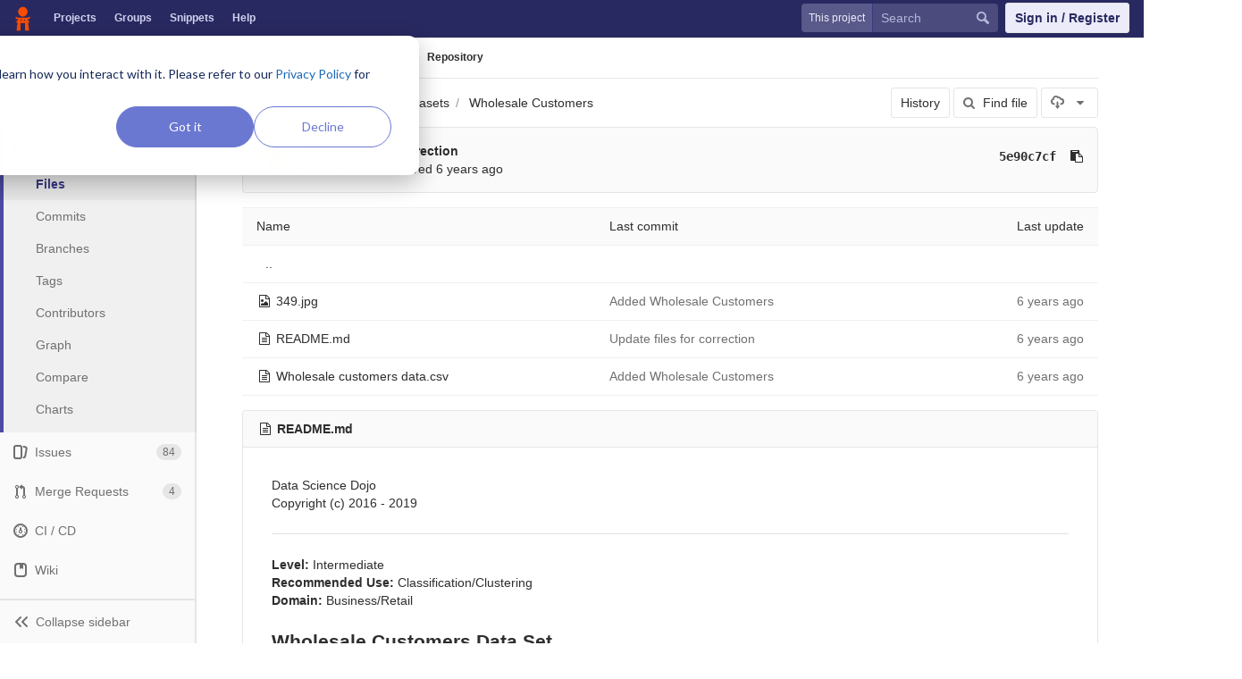

--- FILE ---
content_type: text/html; charset=utf-8
request_url: https://code.datasciencedojo.com/datasciencedojo/datasets/tree/20baa8c7f90086208f3f61249a8a459d4bce8eda/Wholesale%20Customers
body_size: 6602
content:
<!DOCTYPE html>
<html class="" lang="en">
<head prefix="og: http://ogp.me/ns#">
<meta charset="utf-8">
<meta content="IE=edge" http-equiv="X-UA-Compatible">
<meta content="object" property="og:type">
<meta content="Code" property="og:site_name">
<meta content="Wholesale Customers · 20baa8c7f90086208f3f61249a8a459d4bce8eda · Data Science Dojo / datasets" property="og:title">
<meta content="Data Sets to Uplift your Skills" property="og:description">
<meta content="/uploads/-/system/project/avatar/83/21_1_.jpg" property="og:image">
<meta content="64" property="og:image:width">
<meta content="64" property="og:image:height">
<meta content="https://code.datasciencedojo.com/datasciencedojo/datasets/tree/20baa8c7f90086208f3f61249a8a459d4bce8eda/Wholesale%20Customers" property="og:url">
<meta content="summary" property="twitter:card">
<meta content="Wholesale Customers · 20baa8c7f90086208f3f61249a8a459d4bce8eda · Data Science Dojo / datasets" property="twitter:title">
<meta content="Data Sets to Uplift your Skills" property="twitter:description">
<meta content="/uploads/-/system/project/avatar/83/21_1_.jpg" property="twitter:image">

<title>Wholesale Customers · 20baa8c7f90086208f3f61249a8a459d4bce8eda · Data Science Dojo / datasets · Code</title>
<meta content="Data Sets to Uplift your Skills" name="description">
<link rel="shortcut icon" type="image/x-icon" href="/assets/favicon-3b9d47a9a355ceea06a542b78dc1f3ac8f1756f624768accaf05fe105713f542.ico" id="favicon" />
<link rel="stylesheet" media="all" href="/assets/application-38faeff5f0e763c1b0725454bae36fc32a1106938d1ff9511c26b11bfad4c3f1.css" />
<link rel="stylesheet" media="print" href="/assets/print-74b3d49adeaada27337e759b75a34af7cf3d80051de91d60d40570f5a382e132.css" />


<script>
//<![CDATA[
window.gon={};gon.api_version="v4";gon.default_avatar_url="https:\/\/code.datasciencedojo.com\/assets\/no_avatar-849f9c04a3a0d0cea2424ae97b27447dc64a7dbfae83c036c45b403392f0e8ba.png";gon.max_file_size=200;gon.asset_host=null;gon.webpack_public_path="\/assets\/webpack\/";gon.relative_url_root="";gon.shortcuts_path="\/help\/shortcuts";gon.user_color_scheme="white";gon.gitlab_url="https:\/\/code.datasciencedojo.com";gon.revision="dee2c87";gon.gitlab_logo="\/assets\/gitlab_logo-7ae504fe4f68fdebb3c2034e36621930cd36ea87924c11ff65dbcb8ed50dca58.png";gon.sprite_icons="\/assets\/icons-2666da8eb968ba69467c0369d020bf011a5d0b1bd253ba0dbcc43bd0ccbd0dcb.svg";gon.sprite_file_icons="\/assets\/file_icons-7262fc6897e02f1ceaf8de43dc33afa5e4f9a2067f4f68ef77dcc87946575e9e.svg";gon.test_env=false;gon.suggested_label_colors=["#0033CC","#428BCA","#44AD8E","#A8D695","#5CB85C","#69D100","#004E00","#34495E","#7F8C8D","#A295D6","#5843AD","#8E44AD","#FFECDB","#AD4363","#D10069","#CC0033","#FF0000","#D9534F","#D1D100","#F0AD4E","#AD8D43"];
//]]>
</script>

<script src="/assets/webpack/webpack_runtime.bf993a5b9d06faed3c70.bundle.js" defer="defer"></script>
<script src="/assets/webpack/common.db159cd75479db13c6a5.bundle.js" defer="defer"></script>
<script src="/assets/webpack/main.b9fa1bb4b84fda196c23.bundle.js" defer="defer"></script>

<script src="/assets/webpack/pages.projects.01592773ca8dd5701db7.bundle.js" defer="defer"></script>
<script src="/assets/webpack/pages.projects.tree.show.1f352be889c83019b139.bundle.js" defer="defer"></script>

<meta name="csrf-param" content="authenticity_token" />
<meta name="csrf-token" content="wRbsS3nWVq723Zjwk5QN8+IpmPLlrQHwX4Q5zduJtOZSnGnVoDkCiPjKjP88tzCpwVK7ZbdYrInRMGfw4y3iAg==" />
<meta content="origin-when-cross-origin" name="referrer">
<meta content="width=device-width, initial-scale=1, maximum-scale=1" name="viewport">
<meta content="#474D57" name="theme-color">
<link rel="apple-touch-icon" type="image/x-icon" href="/assets/touch-icon-iphone-5a9cee0e8a51212e70b90c87c12f382c428870c0ff67d1eb034d884b78d2dae7.png" />
<link rel="apple-touch-icon" type="image/x-icon" href="/assets/touch-icon-ipad-a6eec6aeb9da138e507593b464fdac213047e49d3093fc30e90d9a995df83ba3.png" sizes="76x76" />
<link rel="apple-touch-icon" type="image/x-icon" href="/assets/touch-icon-iphone-retina-72e2aadf86513a56e050e7f0f2355deaa19cc17ed97bbe5147847f2748e5a3e3.png" sizes="120x120" />
<link rel="apple-touch-icon" type="image/x-icon" href="/assets/touch-icon-ipad-retina-8ebe416f5313483d9c1bc772b5bbe03ecad52a54eba443e5215a22caed2a16a2.png" sizes="152x152" />
<link color="rgb(226, 67, 41)" href="/assets/logo-d36b5212042cebc89b96df4bf6ac24e43db316143e89926c0db839ff694d2de4.svg" rel="mask-icon">
<meta content="/assets/msapplication-tile-1196ec67452f618d39cdd85e2e3a542f76574c071051ae7effbfde01710eb17d.png" name="msapplication-TileImage">
<meta content="#30353E" name="msapplication-TileColor">
<link rel="alternate" type="application/atom+xml" title="datasets:20baa8c7f90086208f3f61249a8a459d4bce8eda commits" href="https://code.datasciencedojo.com/datasciencedojo/datasets/commits/20baa8c7f90086208f3f61249a8a459d4bce8eda?format=atom" />



<script nonce="true">
//<![CDATA[
(function(w,d,s,l,i){w[l]=w[l]||[];w[l].push({'gtm.start':new Date().getTime(),event:'gtm.js'});
var f=d.getElementsByTagName(s)[0],j=d.createElement(s),dl=l!='dataLayer'?'&l='+l:'';
j.async=true;
j.src='https://www.googletagmanager.com/gtm.js?id='+i+dl;f.parentNode.insertBefore(j,f);
})(window,document,'script','dataLayer','GTM-597X89S');

//]]>
</script></head>

<body class="ui_indigo " data-find-file="/datasciencedojo/datasets/find_file/20baa8c7f90086208f3f61249a8a459d4bce8eda" data-group="" data-page="projects:tree:show" data-project="datasets">
<noscript><iframe src="https://www.googletagmanager.com/ns.html?id=GTM-597X89S" height="0" width="0" style="display:none;visibility:hidden"></iframe></noscript>


<header class="navbar navbar-gitlab qa-navbar">
<a class="sr-only gl-accessibility" href="#content-body" tabindex="1">Skip to content</a>
<div class="container-fluid">
<div class="header-content">
<div class="title-container">
<h1 class="title">
<a title="Dashboard" id="logo" href="/"><img data-src="/uploads/-/system/appearance/header_logo/1/Data_Science_Dojo.png" class=" lazy" src="[data-uri]" />
</a></h1>
<ul class="list-unstyled navbar-sub-nav">
<li class="home"><a title="Projects" class="dashboard-shortcuts-projects" href="/explore/projects">Projects
</a></li><li class=""><a title="Groups" class="dashboard-shortcuts-groups" href="/explore/groups">Groups
</a></li><li class=""><a title="Snippets" class="dashboard-shortcuts-snippets" href="/explore/snippets">Snippets
</a></li><li>
<a title="About GitLab CE" href="https://datasciencedojo.com/faqs/">Help</a>
</li>
</ul>

</div>
<div class="navbar-collapse collapse">
<ul class="nav navbar-nav">
<li class="hidden-sm hidden-xs">
<div class="has-location-badge search search-form">
<form class="navbar-form" action="/search" accept-charset="UTF-8" method="get"><input name="utf8" type="hidden" value="&#x2713;" /><div class="search-input-container">
<div class="location-badge">This project</div>
<div class="search-input-wrap">
<div class="dropdown" data-url="/search/autocomplete">
<input type="search" name="search" id="search" placeholder="Search" class="search-input dropdown-menu-toggle no-outline js-search-dashboard-options" spellcheck="false" tabindex="1" autocomplete="off" data-issues-path="/dashboard/issues" data-mr-path="/dashboard/merge_requests" aria-label="Search" />
<button class="hidden js-dropdown-search-toggle" data-toggle="dropdown" type="button"></button>
<div class="dropdown-menu dropdown-select">
<div class="dropdown-content"><ul>
<li class="dropdown-menu-empty-item">
<a>
Loading...
</a>
</li>
</ul>
</div><div class="dropdown-loading"><i aria-hidden="true" data-hidden="true" class="fa fa-spinner fa-spin"></i></div>
</div>
<svg class="s16 search-icon"><use xlink:href="/assets/icons-2666da8eb968ba69467c0369d020bf011a5d0b1bd253ba0dbcc43bd0ccbd0dcb.svg#search"></use></svg>
<svg class="s16 clear-icon js-clear-input"><use xlink:href="/assets/icons-2666da8eb968ba69467c0369d020bf011a5d0b1bd253ba0dbcc43bd0ccbd0dcb.svg#close"></use></svg>
</div>
</div>
</div>
<input type="hidden" name="group_id" id="group_id" class="js-search-group-options" />
<input type="hidden" name="project_id" id="search_project_id" value="83" class="js-search-project-options" data-project-path="datasets" data-name="datasets" data-issues-path="/datasciencedojo/datasets/issues" data-mr-path="/datasciencedojo/datasets/merge_requests" data-issues-disabled="false" />
<input type="hidden" name="search_code" id="search_code" value="true" />
<input type="hidden" name="repository_ref" id="repository_ref" value="20baa8c7f90086208f3f61249a8a459d4bce8eda" />

<div class="search-autocomplete-opts hide" data-autocomplete-path="/search/autocomplete" data-autocomplete-project-id="83" data-autocomplete-project-ref="20baa8c7f90086208f3f61249a8a459d4bce8eda"></div>
</form></div>

</li>
<li class="visible-sm-inline-block visible-xs-inline-block">
<a title="Search" aria-label="Search" data-toggle="tooltip" data-placement="bottom" data-container="body" href="/search"><svg class="s16"><use xlink:href="/assets/icons-2666da8eb968ba69467c0369d020bf011a5d0b1bd253ba0dbcc43bd0ccbd0dcb.svg#search"></use></svg>
</a></li>
<li>
<div>
<a class="btn btn-sign-in" href="/users/sign_in?redirect_to_referer=yes">Sign in / Register</a>
<!-- %a.btn.btn-sign-in{ href: "/users/auth/dojo_login?redirect_to_referer=yes", tabindex: "1" } Skip to content -->
</div>
</li>
</ul>
</div>
<button class="navbar-toggle hidden-sm hidden-md hidden-lg" type="button">
<span class="sr-only">Toggle navigation</span>
<svg class="s12 more-icon js-navbar-toggle-right"><use xlink:href="/assets/icons-2666da8eb968ba69467c0369d020bf011a5d0b1bd253ba0dbcc43bd0ccbd0dcb.svg#more"></use></svg>
<svg class="s12 close-icon js-navbar-toggle-left"><use xlink:href="/assets/icons-2666da8eb968ba69467c0369d020bf011a5d0b1bd253ba0dbcc43bd0ccbd0dcb.svg#close"></use></svg>
</button>
</div>
</div>
</header>

<div class="layout-page page-with-contextual-sidebar">
<div class="nav-sidebar">
<div class="nav-sidebar-inner-scroll">
<div class="context-header">
<a title="datasets" href="/datasciencedojo/datasets"><div class="avatar-container s40 project-avatar">
<img alt="datasets" class="avatar s40 avatar-tile lazy" data-src="/uploads/-/system/project/avatar/83/21_1_.jpg" src="[data-uri]" />
</div>
<div class="sidebar-context-title">
datasets
</div>
</a></div>
<ul class="sidebar-top-level-items">
<li class="home"><a class="shortcuts-project" href="/datasciencedojo/datasets"><div class="nav-icon-container">
<svg><use xlink:href="/assets/icons-2666da8eb968ba69467c0369d020bf011a5d0b1bd253ba0dbcc43bd0ccbd0dcb.svg#project"></use></svg>
</div>
<span class="nav-item-name">
Overview
</span>
</a><ul class="sidebar-sub-level-items">
<li class="fly-out-top-item"><a href="/datasciencedojo/datasets"><strong class="fly-out-top-item-name">
Overview
</strong>
</a></li><li class="divider fly-out-top-item"></li>
<li class=""><a title="Project details" class="shortcuts-project" href="/datasciencedojo/datasets"><span>Details</span>
</a></li><li class=""><a title="Activity" class="shortcuts-project-activity" href="/datasciencedojo/datasets/activity"><span>Activity</span>
</a></li><li class=""><a title="Cycle Analytics" class="shortcuts-project-cycle-analytics" href="/datasciencedojo/datasets/cycle_analytics"><span>Cycle Analytics</span>
</a></li></ul>
</li><li class="active"><a class="shortcuts-tree" href="/datasciencedojo/datasets/tree/20baa8c7f90086208f3f61249a8a459d4bce8eda"><div class="nav-icon-container">
<svg><use xlink:href="/assets/icons-2666da8eb968ba69467c0369d020bf011a5d0b1bd253ba0dbcc43bd0ccbd0dcb.svg#doc_text"></use></svg>
</div>
<span class="nav-item-name">
Repository
</span>
</a><ul class="sidebar-sub-level-items">
<li class="fly-out-top-item active"><a href="/datasciencedojo/datasets/tree/20baa8c7f90086208f3f61249a8a459d4bce8eda"><strong class="fly-out-top-item-name">
Repository
</strong>
</a></li><li class="divider fly-out-top-item"></li>
<li class="active"><a href="/datasciencedojo/datasets/tree/20baa8c7f90086208f3f61249a8a459d4bce8eda">Files
</a></li><li class=""><a href="/datasciencedojo/datasets/commits/20baa8c7f90086208f3f61249a8a459d4bce8eda">Commits
</a></li><li class=""><a href="/datasciencedojo/datasets/branches">Branches
</a></li><li class=""><a href="/datasciencedojo/datasets/tags">Tags
</a></li><li class=""><a href="/datasciencedojo/datasets/graphs/20baa8c7f90086208f3f61249a8a459d4bce8eda">Contributors
</a></li><li class=""><a href="/datasciencedojo/datasets/network/20baa8c7f90086208f3f61249a8a459d4bce8eda">Graph
</a></li><li class=""><a href="/datasciencedojo/datasets/compare?from=master&amp;to=20baa8c7f90086208f3f61249a8a459d4bce8eda">Compare
</a></li><li class=""><a href="/datasciencedojo/datasets/graphs/20baa8c7f90086208f3f61249a8a459d4bce8eda/charts">Charts
</a></li></ul>
</li><li class=""><a class="shortcuts-issues" href="/datasciencedojo/datasets/issues"><div class="nav-icon-container">
<svg><use xlink:href="/assets/icons-2666da8eb968ba69467c0369d020bf011a5d0b1bd253ba0dbcc43bd0ccbd0dcb.svg#issues"></use></svg>
</div>
<span class="nav-item-name">
Issues
</span>
<span class="badge count issue_counter">
84
</span>
</a><ul class="sidebar-sub-level-items">
<li class="fly-out-top-item"><a href="/datasciencedojo/datasets/issues"><strong class="fly-out-top-item-name">
Issues
</strong>
<span class="badge count issue_counter fly-out-badge">
84
</span>
</a></li><li class="divider fly-out-top-item"></li>
<li class=""><a title="Issues" href="/datasciencedojo/datasets/issues"><span>
List
</span>
</a></li><li class=""><a title="Board" href="/datasciencedojo/datasets/boards"><span>
Board
</span>
</a></li><li class=""><a title="Labels" href="/datasciencedojo/datasets/labels"><span>
Labels
</span>
</a></li><li class=""><a title="Milestones" href="/datasciencedojo/datasets/milestones"><span>
Milestones
</span>
</a></li></ul>
</li><li class=""><a class="shortcuts-merge_requests" href="/datasciencedojo/datasets/merge_requests"><div class="nav-icon-container">
<svg><use xlink:href="/assets/icons-2666da8eb968ba69467c0369d020bf011a5d0b1bd253ba0dbcc43bd0ccbd0dcb.svg#git-merge"></use></svg>
</div>
<span class="nav-item-name">
Merge Requests
</span>
<span class="badge count merge_counter js-merge-counter">
4
</span>
</a><ul class="sidebar-sub-level-items is-fly-out-only">
<li class="fly-out-top-item"><a href="/datasciencedojo/datasets/merge_requests"><strong class="fly-out-top-item-name">
Merge Requests
</strong>
<span class="badge count merge_counter js-merge-counter fly-out-badge">
4
</span>
</a></li></ul>
</li><li class=""><a class="shortcuts-pipelines" href="/datasciencedojo/datasets/pipelines"><div class="nav-icon-container">
<svg><use xlink:href="/assets/icons-2666da8eb968ba69467c0369d020bf011a5d0b1bd253ba0dbcc43bd0ccbd0dcb.svg#pipeline"></use></svg>
</div>
<span class="nav-item-name">
CI / CD
</span>
</a><ul class="sidebar-sub-level-items">
<li class="fly-out-top-item"><a href="/datasciencedojo/datasets/pipelines"><strong class="fly-out-top-item-name">
CI / CD
</strong>
</a></li><li class="divider fly-out-top-item"></li>
<li class=""><a title="Pipelines" class="shortcuts-pipelines" href="/datasciencedojo/datasets/pipelines"><span>
Pipelines
</span>
</a></li><li class=""><a title="Jobs" class="shortcuts-builds" href="/datasciencedojo/datasets/-/jobs"><span>
Jobs
</span>
</a></li><li class=""><a title="Schedules" class="shortcuts-builds" href="/datasciencedojo/datasets/pipeline_schedules"><span>
Schedules
</span>
</a></li><li class=""><a title="Charts" class="shortcuts-pipelines-charts" href="/datasciencedojo/datasets/pipelines/charts"><span>
Charts
</span>
</a></li></ul>
</li><li class=""><a class="shortcuts-wiki" href="/datasciencedojo/datasets/wikis/home"><div class="nav-icon-container">
<svg><use xlink:href="/assets/icons-2666da8eb968ba69467c0369d020bf011a5d0b1bd253ba0dbcc43bd0ccbd0dcb.svg#book"></use></svg>
</div>
<span class="nav-item-name">
Wiki
</span>
</a><ul class="sidebar-sub-level-items is-fly-out-only">
<li class="fly-out-top-item"><a href="/datasciencedojo/datasets/wikis/home"><strong class="fly-out-top-item-name">
Wiki
</strong>
</a></li></ul>
</li><li class=""><a class="shortcuts-snippets" href="/datasciencedojo/datasets/snippets"><div class="nav-icon-container">
<svg><use xlink:href="/assets/icons-2666da8eb968ba69467c0369d020bf011a5d0b1bd253ba0dbcc43bd0ccbd0dcb.svg#snippet"></use></svg>
</div>
<span class="nav-item-name">
Snippets
</span>
</a><ul class="sidebar-sub-level-items is-fly-out-only">
<li class="fly-out-top-item"><a href="/datasciencedojo/datasets/snippets"><strong class="fly-out-top-item-name">
Snippets
</strong>
</a></li></ul>
</li><li class=""><a title="Members" class="shortcuts-tree" href="/datasciencedojo/datasets/settings/members"><div class="nav-icon-container">
<svg><use xlink:href="/assets/icons-2666da8eb968ba69467c0369d020bf011a5d0b1bd253ba0dbcc43bd0ccbd0dcb.svg#users"></use></svg>
</div>
<span class="nav-item-name">
Members
</span>
</a><ul class="sidebar-sub-level-items is-fly-out-only">
<li class="fly-out-top-item"><a href="/datasciencedojo/datasets/project_members"><strong class="fly-out-top-item-name">
Members
</strong>
</a></li></ul>
</li><a class="toggle-sidebar-button js-toggle-sidebar" role="button" title="Toggle sidebar" type="button">
<svg class=" icon-angle-double-left"><use xlink:href="/assets/icons-2666da8eb968ba69467c0369d020bf011a5d0b1bd253ba0dbcc43bd0ccbd0dcb.svg#angle-double-left"></use></svg>
<svg class=" icon-angle-double-right"><use xlink:href="/assets/icons-2666da8eb968ba69467c0369d020bf011a5d0b1bd253ba0dbcc43bd0ccbd0dcb.svg#angle-double-right"></use></svg>
<span class="collapse-text">Collapse sidebar</span>
</a>
<button name="button" type="button" class="close-nav-button"><svg class="s16"><use xlink:href="/assets/icons-2666da8eb968ba69467c0369d020bf011a5d0b1bd253ba0dbcc43bd0ccbd0dcb.svg#close"></use></svg>
<span class="collapse-text">Close sidebar</span>
</button>
<li class="hidden">
<a title="Activity" class="shortcuts-project-activity" href="/datasciencedojo/datasets/activity"><span>
Activity
</span>
</a></li>
<li class="hidden">
<a title="Network" class="shortcuts-network" href="/datasciencedojo/datasets/network/20baa8c7f90086208f3f61249a8a459d4bce8eda">Graph
</a></li>
<li class="hidden">
<a title="Charts" class="shortcuts-repository-charts" href="/datasciencedojo/datasets/graphs/20baa8c7f90086208f3f61249a8a459d4bce8eda/charts">Charts
</a></li>
<li class="hidden">
<a class="shortcuts-new-issue" href="/datasciencedojo/datasets/issues/new">Create a new issue
</a></li>
<li class="hidden">
<a title="Jobs" class="shortcuts-builds" href="/datasciencedojo/datasets/-/jobs">Jobs
</a></li>
<li class="hidden">
<a title="Commits" class="shortcuts-commits" href="/datasciencedojo/datasets/commits/20baa8c7f90086208f3f61249a8a459d4bce8eda">Commits
</a></li>
<li class="hidden">
<a title="Issue Boards" class="shortcuts-issue-boards" href="/datasciencedojo/datasets/boards">Issue Boards</a>
</li>
</ul>
</div>
</div>

<div class="content-wrapper">

<div class="mobile-overlay"></div>
<div class="alert-wrapper">


<nav class="breadcrumbs container-fluid container-limited limit-container-width" role="navigation">
<div class="breadcrumbs-container">
<button name="button" type="button" class="toggle-mobile-nav"><span class="sr-only">Open sidebar</span>
<i aria-hidden="true" data-hidden="true" class="fa fa-bars"></i>
</button><div class="breadcrumbs-links js-title-container">
<ul class="list-unstyled breadcrumbs-list js-breadcrumbs-list">
<li><a href="/datasciencedojo">Data Science Dojo</a><svg class="s8 breadcrumbs-list-angle"><use xlink:href="/assets/icons-2666da8eb968ba69467c0369d020bf011a5d0b1bd253ba0dbcc43bd0ccbd0dcb.svg#angle-right"></use></svg></li> <li><a href="/datasciencedojo/datasets"><img alt="datasets" class="avatar-tile lazy" width="15" height="15" data-src="/uploads/-/system/project/avatar/83/21_1_.jpg" src="[data-uri]" /><span class="breadcrumb-item-text js-breadcrumb-item-text">datasets</span></a><svg class="s8 breadcrumbs-list-angle"><use xlink:href="/assets/icons-2666da8eb968ba69467c0369d020bf011a5d0b1bd253ba0dbcc43bd0ccbd0dcb.svg#angle-right"></use></svg></li>

<li>
<h2 class="breadcrumbs-sub-title"><a href="/datasciencedojo/datasets/tree/20baa8c7f90086208f3f61249a8a459d4bce8eda/Wholesale%20Customers">Repository</a></h2>
</li>
</ul>
</div>

</div>
</nav>

<div class="flash-container flash-container-page">
</div>

</div>
<div class=" limit-container-width">
<div class="content" id="content-body">
<div class="container-fluid container-limited limit-container-width">

<div class="tree-holder clearfix" id="tree-holder">
<div class="nav-block">
<div class="tree-ref-container">
<div class="tree-ref-holder">
<form class="project-refs-form" action="/datasciencedojo/datasets/refs/switch" accept-charset="UTF-8" method="get"><input name="utf8" type="hidden" value="&#x2713;" /><input type="hidden" name="destination" id="destination" value="tree" />
<input type="hidden" name="path" id="path" value="Wholesale Customers" />
<div class="dropdown">
<button class="dropdown-menu-toggle js-project-refs-dropdown" type="button" data-toggle="dropdown" data-selected="20baa8c7f90086208f3f61249a8a459d4bce8eda" data-ref="20baa8c7f90086208f3f61249a8a459d4bce8eda" data-refs-url="/datasciencedojo/datasets/refs?sort=updated_desc" data-field-name="ref" data-submit-form-on-click="true" data-visit="true"><span class="dropdown-toggle-text ">20baa8c7f90086208f3f61249a8a459d4bce8eda</span><i aria-hidden="true" data-hidden="true" class="fa fa-chevron-down"></i></button>
<div class="dropdown-menu dropdown-menu-paging dropdown-menu-selectable git-revision-dropdown">
<div class="dropdown-page-one">
<div class="dropdown-title"><span>Switch branch/tag</span><button class="dropdown-title-button dropdown-menu-close" aria-label="Close" type="button"><i aria-hidden="true" data-hidden="true" class="fa fa-times dropdown-menu-close-icon"></i></button></div>
<div class="dropdown-input"><input type="search" id="" class="dropdown-input-field" placeholder="Search branches and tags" autocomplete="off" /><i aria-hidden="true" data-hidden="true" class="fa fa-search dropdown-input-search"></i><i role="button" aria-hidden="true" data-hidden="true" class="fa fa-times dropdown-input-clear js-dropdown-input-clear"></i></div>
<div class="dropdown-content"></div>
<div class="dropdown-loading"><i aria-hidden="true" data-hidden="true" class="fa fa-spinner fa-spin"></i></div>
</div>
</div>
</div>
</form>
</div>
<ul class="breadcrumb repo-breadcrumb">
<li>
<a href="/datasciencedojo/datasets/tree/20baa8c7f90086208f3f61249a8a459d4bce8eda">datasets
</a></li>
<li>
<a href="/datasciencedojo/datasets/tree/20baa8c7f90086208f3f61249a8a459d4bce8eda/Wholesale%20Customers">Wholesale Customers</a>
</li>
</ul>
</div>
<div class="tree-controls">
<a class="btn" href="/datasciencedojo/datasets/commits/20baa8c7f90086208f3f61249a8a459d4bce8eda/Wholesale%20Customers">History</a>
<a class="btn shortcuts-find-file" rel="nofollow" href="/datasciencedojo/datasets/find_file/20baa8c7f90086208f3f61249a8a459d4bce8eda"><i aria-hidden="true" data-hidden="true" class="fa fa-search"></i>
<span>Find file</span>
</a>
<div class="project-action-button dropdown inline">
<button aria-label="Download" class="btn has-tooltip" data-toggle="dropdown" title="Download">
<svg><use xlink:href="/assets/icons-2666da8eb968ba69467c0369d020bf011a5d0b1bd253ba0dbcc43bd0ccbd0dcb.svg#download"></use></svg>
<i aria-hidden="true" data-hidden="true" class="fa fa-caret-down"></i>
<span class="sr-only">Select Archive Format</span>
</button>
<ul class="dropdown-menu dropdown-menu-align-right" role="menu">
<li class="dropdown-header">
Source code
</li>
<li>
<a rel="nofollow" download="" href="/datasciencedojo/datasets/repository/20baa8c7f90086208f3f61249a8a459d4bce8eda/archive.zip"><span>Download zip</span>
</a></li>
<li>
<a rel="nofollow" download="" href="/datasciencedojo/datasets/repository/20baa8c7f90086208f3f61249a8a459d4bce8eda/archive.tar.gz"><span>Download tar.gz</span>
</a></li>
<li>
<a rel="nofollow" download="" href="/datasciencedojo/datasets/repository/20baa8c7f90086208f3f61249a8a459d4bce8eda/archive.tar.bz2"><span>Download tar.bz2</span>
</a></li>
<li>
<a rel="nofollow" download="" href="/datasciencedojo/datasets/repository/20baa8c7f90086208f3f61249a8a459d4bce8eda/archive.tar"><span>Download tar</span>
</a></li>
</ul>
</div>
</div>

</div>
<div class="info-well hidden-xs project-last-commit append-bottom-default">
<div class="well-segment">
<ul class="blob-commit-info">
<li class="commit flex-row js-toggle-container" id="commit-5e90c7cf">
<div class="avatar-cell hidden-xs">
<a href="/rahimrasool"><img alt="Rahim Rasool&#39;s avatar" src="/uploads/-/system/user/avatar/19/avatar.png" data-container="body" class="avatar s36 hidden-xs has-tooltip" title="Rahim Rasool" /></a>
</div>
<div class="commit-detail flex-list">
<div class="commit-content">
<a class="commit-row-message item-title" href="/datasciencedojo/datasets/commit/5e90c7cf2207b0d36bb2fd7c53118bcb14dbf818">Update files for correction</a>
<span class="commit-row-message visible-xs-inline">
&middot;
5e90c7cf
</span>
<div class="commiter">
<a class="commit-author-link has-tooltip" title="rahim@datasciencedojo.com" href="/rahimrasool">Rahim Rasool</a> authored <time class="js-timeago" title="Feb 5, 2019 2:24pm" datetime="2019-02-05T14:24:01Z" data-toggle="tooltip" data-placement="bottom" data-container="body">Feb 05, 2019</time>
</div>
</div>
<div class="commit-actions flex-row hidden-xs">

<div class="js-commit-pipeline-status" data-endpoint="/datasciencedojo/datasets/commit/5e90c7cf2207b0d36bb2fd7c53118bcb14dbf818/pipelines"></div>
<a class="commit-sha btn btn-transparent btn-link" href="/datasciencedojo/datasets/commit/5e90c7cf2207b0d36bb2fd7c53118bcb14dbf818">5e90c7cf</a>
<button class="btn btn-clipboard btn-transparent" data-toggle="tooltip" data-placement="bottom" data-container="body" data-title="Copy commit SHA to clipboard" data-clipboard-text="5e90c7cf2207b0d36bb2fd7c53118bcb14dbf818" type="button" title="Copy commit SHA to clipboard" aria-label="Copy commit SHA to clipboard"><i aria-hidden="true" aria-hidden="true" data-hidden="true" class="fa fa-clipboard"></i></button>

</div>
</div>
</li>

</ul>
</div>
</div>

<div class="tree-content-holder js-tree-content" data-logs-path="/datasciencedojo/datasets/refs/20baa8c7f90086208f3f61249a8a459d4bce8eda/logs_tree/Wholesale%20Customers">
<div class="table-holder">
<table class="table table_1e2d9cf864e9217fa854e7d04ad037ad0cc486f6 tree-table" id="tree-slider">
<thead>
<tr>
<th>Name</th>
<th class="hidden-xs">
<div class="pull-left">Last commit</div>
</th>
<th class="text-right">Last update</th>
</tr>
</thead>
<tr class="tree-item">
<td class="tree-item-file-name">
<a class="prepend-left-10" href="/datasciencedojo/datasets/tree/20baa8c7f90086208f3f61249a8a459d4bce8eda/Wholesale%20Customers/..">..</a>
</td>
<td></td>
<td class="hidden-xs"></td>
</tr>
<tr class="tree-item file_bbd986f887b790d0c865ad1b7fc4505dfa71b4ed">
<td class="tree-item-file-name">
<i aria-hidden="true" data-hidden="true" class="fa fa-file-image-o fa-fw"></i>
<a class="str-truncated" title="349.jpg" href="/datasciencedojo/datasets/blob/20baa8c7f90086208f3f61249a8a459d4bce8eda/Wholesale%20Customers/349.jpg"><span>349.jpg</span>
</a></td>
<td class="hidden-xs tree-commit"></td>
<td class="tree-time-ago cgray text-right">
<span class="log_loading hide">
<i class="fa fa-spinner fa-spin"></i>
Loading commit data...
</span>

</td>
</tr>

<tr class="tree-item file_8ec9a00bfd09b3190ac6b22251dbb1aa95a0579d">
<td class="tree-item-file-name">
<i aria-hidden="true" data-hidden="true" class="fa fa-file-text-o fa-fw"></i>
<a class="str-truncated" title="README.md" href="/datasciencedojo/datasets/blob/20baa8c7f90086208f3f61249a8a459d4bce8eda/Wholesale%20Customers/README.md"><span>README.md</span>
</a></td>
<td class="hidden-xs tree-commit"></td>
<td class="tree-time-ago cgray text-right">
<span class="log_loading hide">
<i class="fa fa-spinner fa-spin"></i>
Loading commit data...
</span>

</td>
</tr>

<tr class="tree-item file_53db0fcf26a1f454e3a086731bcafebe3d78a8f9">
<td class="tree-item-file-name">
<i aria-hidden="true" data-hidden="true" class="fa fa-file-text-o fa-fw"></i>
<a class="str-truncated" title="Wholesale customers data.csv" href="/datasciencedojo/datasets/blob/20baa8c7f90086208f3f61249a8a459d4bce8eda/Wholesale%20Customers/Wholesale%20customers%20data.csv"><span>Wholesale customers data.csv</span>
</a></td>
<td class="hidden-xs tree-commit"></td>
<td class="tree-time-ago cgray text-right">
<span class="log_loading hide">
<i class="fa fa-spinner fa-spin"></i>
Loading commit data...
</span>

</td>
</tr>


</table>
</div>
<article class="file-holder limited-width-container readme-holder" id="readme">
<div class="js-file-title file-title">
<i aria-hidden="true" data-hidden="true" class="fa fa-file-text-o fa-fw"></i>
<a href="/datasciencedojo/datasets/blob/20baa8c7f90086208f3f61249a8a459d4bce8eda/Wholesale%20Customers/README.md"><strong>
README.md
</strong>
</a></div>
<div class="blob-viewer" data-rich-type="markup" data-type="rich" data-url="/datasciencedojo/datasets/blob/20baa8c7f90086208f3f61249a8a459d4bce8eda/Wholesale%20Customers/README.md?format=json&amp;viewer=rich">
<div class="text-center prepend-top-default append-bottom-default">
<i aria-hidden="true" aria-label="Loading content…" class="fa fa-spinner fa-spin fa-2x"></i>
</div>

</div>

</article>

</div>

</div>

</div>

</div>
</div>
</div>
<hr class="footer-fixed">
<div class="container footer-container">
<div class="footer-links">
<a href="/explore">Explore</a>
<a href="/help">Help</a>
<a href="https://datasciencedojo.com/">Data Science Dojo</a>
</div>
</div>
</div>


</body>
</html>



--- FILE ---
content_type: application/javascript
request_url: https://code.datasciencedojo.com/assets/webpack/main.b9fa1bb4b84fda196c23.bundle.js
body_size: 74833
content:
webpackJsonp(["main"],{"../../../node_modules/autosize/dist/autosize.js":function(e,t,n){var r,i,o;/*!
	Autosize 4.0.0
	license: MIT
	http://www.jacklmoore.com/autosize
*/
!function(n,a){i=[t,e],r=a,void 0!==(o="function"==typeof r?r.apply(t,i):r)&&(e.exports=o)}(0,function(e,t){"use strict";function n(e){function t(t){var n=e.style.width;e.style.width="0px",e.offsetWidth,e.style.width=n,e.style.overflowY=t}function n(e){for(var t=[];e&&e.parentNode&&e.parentNode instanceof Element;)e.parentNode.scrollTop&&t.push({node:e.parentNode,scrollTop:e.parentNode.scrollTop}),e=e.parentNode;return t}function r(){var t=e.style.height,r=n(e),i=document.documentElement&&document.documentElement.scrollTop;e.style.height="";var o=e.scrollHeight+s;if(0===e.scrollHeight)return void(e.style.height=t);e.style.height=o+"px",u=e.clientWidth,r.forEach(function(e){e.node.scrollTop=e.scrollTop}),i&&(document.documentElement.scrollTop=i)}function i(){r();var n=Math.round(parseFloat(e.style.height)),i=window.getComputedStyle(e,null),o="content-box"===i.boxSizing?Math.round(parseFloat(i.height)):e.offsetHeight;if(o!==n?"hidden"===i.overflowY&&(t("scroll"),r(),o="content-box"===i.boxSizing?Math.round(parseFloat(window.getComputedStyle(e,null).height)):e.offsetHeight):"hidden"!==i.overflowY&&(t("hidden"),r(),o="content-box"===i.boxSizing?Math.round(parseFloat(window.getComputedStyle(e,null).height)):e.offsetHeight),l!==o){l=o;var s=a("autosize:resized");try{e.dispatchEvent(s)}catch(e){}}}if(e&&e.nodeName&&"TEXTAREA"===e.nodeName&&!o.has(e)){var s=null,u=e.clientWidth,l=null,c=function(){e.clientWidth!==u&&i()},d=function(t){window.removeEventListener("resize",c,!1),e.removeEventListener("input",i,!1),e.removeEventListener("keyup",i,!1),e.removeEventListener("autosize:destroy",d,!1),e.removeEventListener("autosize:update",i,!1),Object.keys(t).forEach(function(n){e.style[n]=t[n]}),o.delete(e)}.bind(e,{height:e.style.height,resize:e.style.resize,overflowY:e.style.overflowY,overflowX:e.style.overflowX,wordWrap:e.style.wordWrap});e.addEventListener("autosize:destroy",d,!1),"onpropertychange"in e&&"oninput"in e&&e.addEventListener("keyup",i,!1),window.addEventListener("resize",c,!1),e.addEventListener("input",i,!1),e.addEventListener("autosize:update",i,!1),e.style.overflowX="hidden",e.style.wordWrap="break-word",o.set(e,{destroy:d,update:i}),function(){var t=window.getComputedStyle(e,null);"vertical"===t.resize?e.style.resize="none":"both"===t.resize&&(e.style.resize="horizontal"),s="content-box"===t.boxSizing?-(parseFloat(t.paddingTop)+parseFloat(t.paddingBottom)):parseFloat(t.borderTopWidth)+parseFloat(t.borderBottomWidth),isNaN(s)&&(s=0),i()}()}}function r(e){var t=o.get(e);t&&t.destroy()}function i(e){var t=o.get(e);t&&t.update()}var o="function"==typeof Map?new Map:function(){var e=[],t=[];return{has:function(t){return e.indexOf(t)>-1},get:function(n){return t[e.indexOf(n)]},set:function(n,r){-1===e.indexOf(n)&&(e.push(n),t.push(r))},delete:function(n){var r=e.indexOf(n);r>-1&&(e.splice(r,1),t.splice(r,1))}}}(),a=function(e){return new Event(e,{bubbles:!0})};try{new Event("test")}catch(e){a=function(e){var t=document.createEvent("Event");return t.initEvent(e,!0,!1),t}}var s=null;"undefined"==typeof window||"function"!=typeof window.getComputedStyle?(s=function(e){return e},s.destroy=function(e){return e},s.update=function(e){return e}):(s=function(e,t){return e&&Array.prototype.forEach.call(e.length?e:[e],function(e){return n(e)}),e},s.destroy=function(e){return e&&Array.prototype.forEach.call(e.length?e:[e],r),e},s.update=function(e){return e&&Array.prototype.forEach.call(e.length?e:[e],i),e}),t.exports=s})},"../../../node_modules/clipboard/lib/clipboard-action.js":function(e,t,n){var r,i,o;!function(a,s){i=[e,n("../../../node_modules/select/src/select.js")],r=s,void 0!==(o="function"==typeof r?r.apply(t,i):r)&&(e.exports=o)}(0,function(e,t){"use strict";function n(e,t){if(!(e instanceof t))throw new TypeError("Cannot call a class as a function")}var r=function(e){return e&&e.__esModule?e:{default:e}}(t),i="function"==typeof Symbol&&"symbol"==typeof Symbol.iterator?function(e){return typeof e}:function(e){return e&&"function"==typeof Symbol&&e.constructor===Symbol&&e!==Symbol.prototype?"symbol":typeof e},o=function(){function e(e,t){for(var n=0;n<t.length;n++){var r=t[n];r.enumerable=r.enumerable||!1,r.configurable=!0,"value"in r&&(r.writable=!0),Object.defineProperty(e,r.key,r)}}return function(t,n,r){return n&&e(t.prototype,n),r&&e(t,r),t}}(),a=function(){function e(t){n(this,e),this.resolveOptions(t),this.initSelection()}return o(e,[{key:"resolveOptions",value:function(){var e=arguments.length>0&&void 0!==arguments[0]?arguments[0]:{};this.action=e.action,this.container=e.container,this.emitter=e.emitter,this.target=e.target,this.text=e.text,this.trigger=e.trigger,this.selectedText=""}},{key:"initSelection",value:function(){this.text?this.selectFake():this.target&&this.selectTarget()}},{key:"selectFake",value:function(){var e=this,t="rtl"==document.documentElement.getAttribute("dir");this.removeFake(),this.fakeHandlerCallback=function(){return e.removeFake()},this.fakeHandler=this.container.addEventListener("click",this.fakeHandlerCallback)||!0,this.fakeElem=document.createElement("textarea"),this.fakeElem.style.fontSize="12pt",this.fakeElem.style.border="0",this.fakeElem.style.padding="0",this.fakeElem.style.margin="0",this.fakeElem.style.position="absolute",this.fakeElem.style[t?"right":"left"]="-9999px";var n=window.pageYOffset||document.documentElement.scrollTop;this.fakeElem.style.top=n+"px",this.fakeElem.setAttribute("readonly",""),this.fakeElem.value=this.text,this.container.appendChild(this.fakeElem),this.selectedText=(0,r.default)(this.fakeElem),this.copyText()}},{key:"removeFake",value:function(){this.fakeHandler&&(this.container.removeEventListener("click",this.fakeHandlerCallback),this.fakeHandler=null,this.fakeHandlerCallback=null),this.fakeElem&&(this.container.removeChild(this.fakeElem),this.fakeElem=null)}},{key:"selectTarget",value:function(){this.selectedText=(0,r.default)(this.target),this.copyText()}},{key:"copyText",value:function(){var e=void 0;try{e=document.execCommand(this.action)}catch(t){e=!1}this.handleResult(e)}},{key:"handleResult",value:function(e){this.emitter.emit(e?"success":"error",{action:this.action,text:this.selectedText,trigger:this.trigger,clearSelection:this.clearSelection.bind(this)})}},{key:"clearSelection",value:function(){this.trigger&&this.trigger.focus(),window.getSelection().removeAllRanges()}},{key:"destroy",value:function(){this.removeFake()}},{key:"action",set:function(){var e=arguments.length>0&&void 0!==arguments[0]?arguments[0]:"copy";if(this._action=e,"copy"!==this._action&&"cut"!==this._action)throw new Error('Invalid "action" value, use either "copy" or "cut"')},get:function(){return this._action}},{key:"target",set:function(e){if(void 0!==e){if(!e||"object"!==(void 0===e?"undefined":i(e))||1!==e.nodeType)throw new Error('Invalid "target" value, use a valid Element');if("copy"===this.action&&e.hasAttribute("disabled"))throw new Error('Invalid "target" attribute. Please use "readonly" instead of "disabled" attribute');if("cut"===this.action&&(e.hasAttribute("readonly")||e.hasAttribute("disabled")))throw new Error('Invalid "target" attribute. You can\'t cut text from elements with "readonly" or "disabled" attributes');this._target=e}},get:function(){return this._target}}]),e}();e.exports=a})},"../../../node_modules/clipboard/lib/clipboard.js":function(e,t,n){var r,i,o;!function(a,s){i=[e,n("../../../node_modules/clipboard/lib/clipboard-action.js"),n("../../../node_modules/tiny-emitter/index.js"),n("../../../node_modules/good-listener/src/listen.js")],r=s,void 0!==(o="function"==typeof r?r.apply(t,i):r)&&(e.exports=o)}(0,function(e,t,n,r){"use strict";function i(e){return e&&e.__esModule?e:{default:e}}function o(e,t){if(!(e instanceof t))throw new TypeError("Cannot call a class as a function")}function a(e,t){if(!e)throw new ReferenceError("this hasn't been initialised - super() hasn't been called");return!t||"object"!=typeof t&&"function"!=typeof t?e:t}function s(e,t){if("function"!=typeof t&&null!==t)throw new TypeError("Super expression must either be null or a function, not "+typeof t);e.prototype=Object.create(t&&t.prototype,{constructor:{value:e,enumerable:!1,writable:!0,configurable:!0}}),t&&(Object.setPrototypeOf?Object.setPrototypeOf(e,t):e.__proto__=t)}function u(e,t){var n="data-clipboard-"+e;if(t.hasAttribute(n))return t.getAttribute(n)}var l=i(t),c=i(n),d=i(r),h="function"==typeof Symbol&&"symbol"==typeof Symbol.iterator?function(e){return typeof e}:function(e){return e&&"function"==typeof Symbol&&e.constructor===Symbol&&e!==Symbol.prototype?"symbol":typeof e},f=function(){function e(e,t){for(var n=0;n<t.length;n++){var r=t[n];r.enumerable=r.enumerable||!1,r.configurable=!0,"value"in r&&(r.writable=!0),Object.defineProperty(e,r.key,r)}}return function(t,n,r){return n&&e(t.prototype,n),r&&e(t,r),t}}(),p=function(e){function t(e,n){o(this,t);var r=a(this,(t.__proto__||Object.getPrototypeOf(t)).call(this));return r.resolveOptions(n),r.listenClick(e),r}return s(t,e),f(t,[{key:"resolveOptions",value:function(){var e=arguments.length>0&&void 0!==arguments[0]?arguments[0]:{};this.action="function"==typeof e.action?e.action:this.defaultAction,this.target="function"==typeof e.target?e.target:this.defaultTarget,this.text="function"==typeof e.text?e.text:this.defaultText,this.container="object"===h(e.container)?e.container:document.body}},{key:"listenClick",value:function(e){var t=this;this.listener=(0,d.default)(e,"click",function(e){return t.onClick(e)})}},{key:"onClick",value:function(e){var t=e.delegateTarget||e.currentTarget;this.clipboardAction&&(this.clipboardAction=null),this.clipboardAction=new l.default({action:this.action(t),target:this.target(t),text:this.text(t),container:this.container,trigger:t,emitter:this})}},{key:"defaultAction",value:function(e){return u("action",e)}},{key:"defaultTarget",value:function(e){var t=u("target",e);if(t)return document.querySelector(t)}},{key:"defaultText",value:function(e){return u("text",e)}},{key:"destroy",value:function(){this.listener.destroy(),this.clipboardAction&&(this.clipboardAction.destroy(),this.clipboardAction=null)}}],[{key:"isSupported",value:function(){var e=arguments.length>0&&void 0!==arguments[0]?arguments[0]:["copy","cut"],t="string"==typeof e?[e]:e,n=!!document.queryCommandSupported;return t.forEach(function(e){n=n&&!!document.queryCommandSupported(e)}),n}}]),t}(c.default);e.exports=p})},"../../../node_modules/delegate/src/closest.js":function(e,t){function n(e,t){for(;e&&e.nodeType!==r;){if(e.matches(t))return e;e=e.parentNode}}var r=9;if("undefined"!=typeof Element&&!Element.prototype.matches){var i=Element.prototype;i.matches=i.matchesSelector||i.mozMatchesSelector||i.msMatchesSelector||i.oMatchesSelector||i.webkitMatchesSelector}e.exports=n},"../../../node_modules/delegate/src/delegate.js":function(e,t,n){function r(e,t,n,r,o){var a=i.apply(this,arguments);return e.addEventListener(n,a,o),{destroy:function(){e.removeEventListener(n,a,o)}}}function i(e,t,n,r){return function(n){n.delegateTarget=o(n.target,t),n.delegateTarget&&r.call(e,n)}}var o=n("../../../node_modules/delegate/src/closest.js");e.exports=r},"../../../node_modules/document-register-element/build/document-register-element.node.js":function(e,t,n){(function(t){/*!

Copyright (C) 2014-2016 by Andrea Giammarchi - @WebReflection

Permission is hereby granted, free of charge, to any person obtaining a copy
of this software and associated documentation files (the "Software"), to deal
in the Software without restriction, including without limitation the rights
to use, copy, modify, merge, publish, distribute, sublicense, and/or sell
copies of the Software, and to permit persons to whom the Software is
furnished to do so, subject to the following conditions:

The above copyright notice and this permission notice shall be included in
all copies or substantial portions of the Software.

THE SOFTWARE IS PROVIDED "AS IS", WITHOUT WARRANTY OF ANY KIND, EXPRESS OR
IMPLIED, INCLUDING BUT NOT LIMITED TO THE WARRANTIES OF MERCHANTABILITY,
FITNESS FOR A PARTICULAR PURPOSE AND NONINFRINGEMENT. IN NO EVENT SHALL THE
AUTHORS OR COPYRIGHT HOLDERS BE LIABLE FOR ANY CLAIM, DAMAGES OR OTHER
LIABILITY, WHETHER IN AN ACTION OF CONTRACT, TORT OR OTHERWISE, ARISING FROM,
OUT OF OR IN CONNECTION WITH THE SOFTWARE OR THE USE OR OTHER DEALINGS IN
THE SOFTWARE.

*/
function n(e,t){"use strict";function n(){var e=T.splice(0,T.length);for(Ge=0;e.length;)e.shift().call(null,e.shift())}function r(e,t){for(var n=0,r=e.length;n<r;n++)m(e[n],t)}function i(e){for(var t,n=0,r=e.length;n<r;n++)t=e[n],D(t,re[a(t)])}function o(e){return function(t){Me(t)&&(m(t,e),r(t.querySelectorAll(ie),e))}}function a(e){var t=He.call(e,"is"),n=e.nodeName.toUpperCase(),r=ae.call(ne,t?Z+t.toUpperCase():J+n);return t&&-1<r&&!s(n,t)?-1:r}function s(e,t){return-1<ie.indexOf(e+'[is="'+t+'"]')}function u(e){var t=e.currentTarget,n=e.attrChange,r=e.attrName,i=e.target,o=e[K]||2,a=e[G]||3;!Je||i&&i!==t||!t[U]||"style"===r||e.prevValue===e.newValue&&(""!==e.newValue||n!==o&&n!==a)||t[U](r,n===o?null:e.prevValue,n===a?null:e.newValue)}function l(e){var t=o(e);return function(e){T.push(t,e.target),Ge&&clearTimeout(Ge),Ge=setTimeout(n,1)}}function c(e){Xe&&(Xe=!1,e.currentTarget.removeEventListener(Y,c)),r((e.target||E).querySelectorAll(ie),e.detail===N?N:q),De&&f()}function d(e,t){var n=this;Ve.call(n,e,t),A.call(n,{target:n})}function h(e,t){Le(e,t),L?L.observe(e,We):(Ye&&(e.setAttribute=d,e[M]=x(e),e[I](X,A)),e[I](Q,u)),e[$]&&Je&&(e.created=!0,e[$](),e.created=!1)}function f(){for(var e,t=0,n=Ie.length;t<n;t++)e=Ie[t],oe.contains(e)||(n--,Ie.splice(t--,1),m(e,N))}function p(e){throw new Error("A "+e+" type is already registered")}function m(e,t){var n,r=a(e);-1<r&&(F(e,re[r]),r=0,t!==q||e[q]?t!==N||e[N]||(e[q]=!1,e[N]=!0,r=1):(e[N]=!1,e[q]=!0,r=1,De&&ae.call(Ie,e)<0&&Ie.push(e)),r&&(n=e[t+B])&&n.call(e))}function g(){}function v(e,t,n){var r=n&&n[H]||"",i=t.prototype,o=xe(i),a=t.observedAttributes||de,s={prototype:o};Pe(o,$,{value:function(){if(_e)_e=!1;else if(!this[ye]){this[ye]=!0,new t(this),i[$]&&i[$].call(this);var e=Ce[Ae.get(t)];(!je||e.create.length>1)&&j(this)}}}),Pe(o,U,{value:function(e){-1<ae.call(a,e)&&i[U].apply(this,arguments)}}),i[V]&&Pe(o,R,{value:i[V]}),i[z]&&Pe(o,W,{value:i[z]}),r&&(s[H]=r),e=e.toUpperCase(),Ce[e]={constructor:t,create:r?[r,Se(e)]:[e]},Ae.set(t,e),E[P](e.toLowerCase(),s),w(e),Te[e].r()}function y(e){var t=Ce[e.toUpperCase()];return t&&t.constructor}function b(e){return"string"==typeof e?e:e&&e.is||""}function j(e){for(var t,n=e[U],r=n?e.attributes:de,i=r.length;i--;)t=r[i],n.call(e,t.name||t.nodeName,null,t.value||t.nodeValue)}function w(e){return e=e.toUpperCase(),e in Te||(Te[e]={},Te[e].p=new Ee(function(t){Te[e].r=t})),Te[e].p}function k(){be&&delete e.customElements,ce(e,"customElements",{configurable:!0,value:new g}),ce(e,"CustomElementRegistry",{configurable:!0,value:g});for(var t=C.get(/^HTML[A-Z]*[a-z]/),n=t.length;n--;function(t){var n=e[t];if(n){e[t]=function(e){var t,r;return e||(e=this),e[ye]||(_e=!0,t=Ce[Ae.get(e.constructor)],r=je&&1===t.create.length,e=r?Reflect.construct(n,de,t.constructor):E.createElement.apply(E,t.create),e[ye]=!0,_e=!1,r||j(e)),e},e[t].prototype=n.prototype;try{n.prototype.constructor=e[t]}catch(r){ve=!0,ce(n,ye,{value:e[t]})}}}(t[n]));E.createElement=function(e,t){var n=b(t);return n?$e.call(this,e,Se(n)):$e.call(this,e)}}var E=e.document,_=e.Object,C=function(e){var t,n,r,i,o=/^[A-Z]+[a-z]/,a=function(e){var t,n=[];for(t in u)e.test(t)&&n.push(t);return n},s=function(e,t){(t=t.toLowerCase())in u||(u[e]=(u[e]||[]).concat(t),u[t]=u[t.toUpperCase()]=e)},u=(_.create||_)(null),l={};for(n in e)for(i in e[n])for(r=e[n][i],u[i]=r,t=0;t<r.length;t++)u[r[t].toLowerCase()]=u[r[t].toUpperCase()]=i;return l.get=function(e){return"string"==typeof e?u[e]||(o.test(e)?[]:""):a(e)},l.set=function(e,t){return o.test(e)?s(e,t):s(t,e),l},l}({collections:{HTMLAllCollection:["all"],HTMLCollection:["forms"],HTMLFormControlsCollection:["elements"],HTMLOptionsCollection:["options"]},elements:{Element:["element"],HTMLAnchorElement:["a"],HTMLAppletElement:["applet"],HTMLAreaElement:["area"],HTMLAttachmentElement:["attachment"],HTMLAudioElement:["audio"],HTMLBRElement:["br"],HTMLBaseElement:["base"],HTMLBodyElement:["body"],HTMLButtonElement:["button"],HTMLCanvasElement:["canvas"],HTMLContentElement:["content"],HTMLDListElement:["dl"],HTMLDataElement:["data"],HTMLDataListElement:["datalist"],HTMLDetailsElement:["details"],HTMLDialogElement:["dialog"],HTMLDirectoryElement:["dir"],HTMLDivElement:["div"],HTMLDocument:["document"],HTMLElement:["element","abbr","address","article","aside","b","bdi","bdo","cite","code","command","dd","dfn","dt","em","figcaption","figure","footer","header","i","kbd","mark","nav","noscript","rp","rt","ruby","s","samp","section","small","strong","sub","summary","sup","u","var","wbr"],HTMLEmbedElement:["embed"],HTMLFieldSetElement:["fieldset"],HTMLFontElement:["font"],HTMLFormElement:["form"],HTMLFrameElement:["frame"],HTMLFrameSetElement:["frameset"],HTMLHRElement:["hr"],HTMLHeadElement:["head"],HTMLHeadingElement:["h1","h2","h3","h4","h5","h6"],HTMLHtmlElement:["html"],HTMLIFrameElement:["iframe"],HTMLImageElement:["img"],HTMLInputElement:["input"],HTMLKeygenElement:["keygen"],HTMLLIElement:["li"],HTMLLabelElement:["label"],HTMLLegendElement:["legend"],HTMLLinkElement:["link"],HTMLMapElement:["map"],HTMLMarqueeElement:["marquee"],HTMLMediaElement:["media"],HTMLMenuElement:["menu"],HTMLMenuItemElement:["menuitem"],HTMLMetaElement:["meta"],HTMLMeterElement:["meter"],HTMLModElement:["del","ins"],HTMLOListElement:["ol"],HTMLObjectElement:["object"],HTMLOptGroupElement:["optgroup"],HTMLOptionElement:["option"],HTMLOutputElement:["output"],HTMLParagraphElement:["p"],HTMLParamElement:["param"],HTMLPictureElement:["picture"],HTMLPreElement:["pre"],HTMLProgressElement:["progress"],HTMLQuoteElement:["blockquote","q","quote"],HTMLScriptElement:["script"],HTMLSelectElement:["select"],HTMLShadowElement:["shadow"],HTMLSlotElement:["slot"],HTMLSourceElement:["source"],HTMLSpanElement:["span"],HTMLStyleElement:["style"],HTMLTableCaptionElement:["caption"],HTMLTableCellElement:["td","th"],HTMLTableColElement:["col","colgroup"],HTMLTableElement:["table"],HTMLTableRowElement:["tr"],HTMLTableSectionElement:["thead","tbody","tfoot"],HTMLTemplateElement:["template"],HTMLTextAreaElement:["textarea"],HTMLTimeElement:["time"],HTMLTitleElement:["title"],HTMLTrackElement:["track"],HTMLUListElement:["ul"],HTMLUnknownElement:["unknown","vhgroupv","vkeygen"],HTMLVideoElement:["video"]},nodes:{Attr:["node"],Audio:["audio"],CDATASection:["node"],CharacterData:["node"],Comment:["#comment"],Document:["#document"],DocumentFragment:["#document-fragment"],DocumentType:["node"],HTMLDocument:["#document"],Image:["img"],Option:["option"],ProcessingInstruction:["node"],ShadowRoot:["#shadow-root"],Text:["#text"],XMLDocument:["xml"]}});t||(t="auto");var T,A,S,x,L,O,F,D,P="registerElement",M="__"+P+(1e5*e.Math.random()>>0),I="addEventListener",q="attached",B="Callback",N="detached",H="extends",U="attributeChanged"+B,R=q+B,V="connected"+B,z="disconnected"+B,$="created"+B,W=N+B,K="ADDITION",G="REMOVAL",Q="DOMAttrModified",Y="DOMContentLoaded",X="DOMSubtreeModified",J="<",Z="=",ee=/^[A-Z][A-Z0-9]*(?:-[A-Z0-9]+)+$/,te=["ANNOTATION-XML","COLOR-PROFILE","FONT-FACE","FONT-FACE-SRC","FONT-FACE-URI","FONT-FACE-FORMAT","FONT-FACE-NAME","MISSING-GLYPH"],ne=[],re=[],ie="",oe=E.documentElement,ae=ne.indexOf||function(e){for(var t=this.length;t--&&this[t]!==e;);return t},se=_.prototype,ue=se.hasOwnProperty,le=se.isPrototypeOf,ce=_.defineProperty,de=[],he=_.getOwnPropertyDescriptor,fe=_.getOwnPropertyNames,pe=_.getPrototypeOf,me=_.setPrototypeOf,ge=!!_.__proto__,ve=!1,ye="__dreCEv1",be=e.customElements,je="force"!==t&&!!(be&&be.define&&be.get&&be.whenDefined),we=_.create||_,ke=e.Map||function(){var e,t=[],n=[];return{get:function(e){return n[ae.call(t,e)]},set:function(r,i){e=ae.call(t,r),e<0?n[t.push(r)-1]=i:n[e]=i}}},Ee=e.Promise||function(e){function t(e){for(r=!0;n.length;)n.shift()(e)}var n=[],r=!1,i={catch:function(){return i},then:function(e){return n.push(e),r&&setTimeout(t,1),i}};return e(t),i},_e=!1,Ce=we(null),Te=we(null),Ae=new ke,Se=String,xe=_.create||function e(t){return t?(e.prototype=t,new e):this},Le=me||(ge?function(e,t){return e.__proto__=t,e}:fe&&he?function(){function e(e,t){for(var n,r=fe(t),i=0,o=r.length;i<o;i++)n=r[i],ue.call(e,n)||ce(e,n,he(t,n))}return function(t,n){do{e(t,n)}while((n=pe(n))&&!le.call(n,t));return t}}():function(e,t){for(var n in t)e[n]=t[n];return e}),Oe=e.MutationObserver||e.WebKitMutationObserver,Fe=(e.HTMLElement||e.Element||e.Node).prototype,De=!le.call(Fe,oe),Pe=De?function(e,t,n){return e[t]=n.value,e}:ce,Me=De?function(e){return 1===e.nodeType}:function(e){return le.call(Fe,e)},Ie=De&&[],qe=Fe.attachShadow,Be=Fe.cloneNode,Ne=Fe.dispatchEvent,He=Fe.getAttribute,Ue=Fe.hasAttribute,Re=Fe.removeAttribute,Ve=Fe.setAttribute,ze=E.createElement,$e=ze,We=Oe&&{attributes:!0,characterData:!0,attributeOldValue:!0},Ke=Oe||function(e){Ye=!1,oe.removeEventListener(Q,Ke)},Ge=0,Qe=!1,Ye=!0,Xe=!0,Je=!0;if(P in E||(me||ge?(F=function(e,t){le.call(t,e)||h(e,t)},D=h):(F=function(e,t){e[M]||(e[M]=_(!0),h(e,t))},D=F),De?(Ye=!1,function(){var e=he(Fe,I),t=e.value,n=function(e){var t=new CustomEvent(Q,{bubbles:!0});t.attrName=e,t.prevValue=He.call(this,e),t.newValue=null,t[G]=t.attrChange=2,Re.call(this,e),Ne.call(this,t)},r=function(e,t){var n=Ue.call(this,e),r=n&&He.call(this,e),i=new CustomEvent(Q,{bubbles:!0});Ve.call(this,e,t),i.attrName=e,i.prevValue=n?r:null,i.newValue=t,n?i.MODIFICATION=i.attrChange=1:i[K]=i.attrChange=0,Ne.call(this,i)},i=function(e){var t,n=e.currentTarget,r=n[M],i=e.propertyName;r.hasOwnProperty(i)&&(r=r[i],t=new CustomEvent(Q,{bubbles:!0}),t.attrName=r.name,t.prevValue=r.value||null,t.newValue=r.value=n[i]||null,null==t.prevValue?t[K]=t.attrChange=0:t.MODIFICATION=t.attrChange=1,Ne.call(n,t))};e.value=function(e,o,a){e===Q&&this[U]&&this.setAttribute!==r&&(this[M]={className:{name:"class",value:this.className}},this.setAttribute=r,this.removeAttribute=n,t.call(this,"propertychange",i)),t.call(this,e,o,a)},ce(Fe,I,e)}()):Oe||(oe[I](Q,Ke),oe.setAttribute(M,1),oe.removeAttribute(M),Ye&&(A=function(e){var t,n,r,i=this;if(i===e.target){t=i[M],i[M]=n=x(i);for(r in n){if(!(r in t))return S(0,i,r,t[r],n[r],K);if(n[r]!==t[r])return S(1,i,r,t[r],n[r],"MODIFICATION")}for(r in t)if(!(r in n))return S(2,i,r,t[r],n[r],G)}},S=function(e,t,n,r,i,o){var a={attrChange:e,currentTarget:t,attrName:n,prevValue:r,newValue:i};a[o]=e,u(a)},x=function(e){for(var t,n,r={},i=e.attributes,o=0,a=i.length;o<a;o++)t=i[o],"setAttribute"!==(n=t.name)&&(r[n]=t.value);return r})),E[P]=function(e,t){if(n=e.toUpperCase(),Qe||(Qe=!0,Oe?(L=function(e,t){function n(e,t){for(var n=0,r=e.length;n<r;t(e[n++]));}return new Oe(function(r){for(var i,o,a,s=0,u=r.length;s<u;s++)i=r[s],"childList"===i.type?(n(i.addedNodes,e),n(i.removedNodes,t)):(o=i.target,Je&&o[U]&&"style"!==i.attributeName&&(a=He.call(o,i.attributeName))!==i.oldValue&&o[U](i.attributeName,i.oldValue,a))})}(o(q),o(N)),O=function(e){return L.observe(e,{childList:!0,subtree:!0}),e},O(E),qe&&(Fe.attachShadow=function(){return O(qe.apply(this,arguments))})):(T=[],E[I]("DOMNodeInserted",l(q)),E[I]("DOMNodeRemoved",l(N))),E[I](Y,c),E[I]("readystatechange",c),Fe.cloneNode=function(e){var t=Be.call(this,!!e),n=a(t);return-1<n&&D(t,re[n]),e&&i(t.querySelectorAll(ie)),t}),-2<ae.call(ne,Z+n)+ae.call(ne,J+n)&&p(e),!ee.test(n)||-1<ae.call(te,n))throw new Error("The type "+e+" is invalid");var n,s,u=function(){return h?E.createElement(f,n):E.createElement(f)},d=t||se,h=ue.call(d,H),f=h?t[H].toUpperCase():n;return h&&-1<ae.call(ne,J+f)&&p(f),s=ne.push((h?Z:J)+n)-1,ie=ie.concat(ie.length?",":"",h?f+'[is="'+e.toLowerCase()+'"]':f),u.prototype=re[s]=ue.call(d,"prototype")?d.prototype:xe(Fe),r(E.querySelectorAll(ie),q),u},E.createElement=$e=function(e,t){var n=b(t),r=n?ze.call(E,e,Se(n)):ze.call(E,e),i=""+e,o=ae.call(ne,(n?Z:J)+(n||i).toUpperCase()),a=-1<o;return n&&(r.setAttribute("is",n=n.toLowerCase()),a&&(a=s(i.toUpperCase(),n))),Je=!E.createElement.innerHTMLHelper,a&&D(r,re[o]),r}),g.prototype={constructor:g,define:je?function(e,t,n){if(n)v(e,t,n);else{var r=e.toUpperCase();Ce[r]={constructor:t,create:[r]},Ae.set(t,r),be.define(e,t)}}:v,get:je?function(e){return be.get(e)||y(e)}:y,whenDefined:je?function(e){return Ee.race([be.whenDefined(e),w(e)])}:w},be&&"force"!==t)try{!function(t,n,r){if(n[H]="a",t.prototype=xe(HTMLAnchorElement.prototype),t.prototype.constructor=t,e.customElements.define(r,t,n),He.call(E.createElement("a",{is:r}),"is")!==r||je&&He.call(new t,"is")!==r)throw n}(function e(){return Reflect.construct(HTMLAnchorElement,[],e)},{},"document-register-element-a")}catch(e){k()}else k();try{ze.call(E,"a","a")}catch(e){Se=function(e){return{is:e}}}}e.exports=n,n(t)}).call(t,n("../../../node_modules/webpack/buildin/global.js"))},"../../../node_modules/fuzzaldrin-plus/lib/filter.js":function(e,t,n){(function(){var t,r,i,o;i=n("../../../node_modules/fuzzaldrin-plus/lib/scorer.js"),t=n("../../../node_modules/fuzzaldrin-plus/lib/pathScorer.js"),n("../../../node_modules/fuzzaldrin-plus/lib/query.js"),r=function(e){return e.candidate},o=function(e,t){return t.score-e.score},e.exports=function(e,n,a){var s,u,l,c,d,h,f,p,m,g,v,y,b;for(p=[],l=a.key,d=a.maxResults,c=a.maxInners,v=a.usePathScoring,m=null!=c&&c>0?c:e.length+1,s=null!=l,f=v?t:i,y=0,b=e.length;y<b&&(u=e[y],!((g=s?u[l]:u)&&(h=f.score(g,n,a))>0)||(p.push({candidate:u,score:h}),--m));y++);return p.sort(o),e=p.map(r),null!=d&&(e=e.slice(0,d)),e}}).call(this)},"../../../node_modules/fuzzaldrin-plus/lib/fuzzaldrin.js":function(e,t,n){(function(t){(function(){var r,i,o,a,s,u,l,c;o=n("../../../node_modules/fuzzaldrin-plus/lib/filter.js"),a=n("../../../node_modules/fuzzaldrin-plus/lib/matcher.js"),c=n("../../../node_modules/fuzzaldrin-plus/lib/scorer.js"),u=n("../../../node_modules/fuzzaldrin-plus/lib/pathScorer.js"),r=n("../../../node_modules/fuzzaldrin-plus/lib/query.js"),l=null,i="win32"===(void 0!==t&&null!==t?t.platform:void 0)?"\\":"/",e.exports={filter:function(e,t,n){return null==n&&(n={}),(null!=t?t.length:void 0)&&(null!=e?e.length:void 0)?(n=s(n,t),o(e,t,n)):[]},score:function(e,t,n){return null==n&&(n={}),(null!=e?e.length:void 0)&&(null!=t?t.length:void 0)?(n=s(n,t),n.usePathScoring?u.score(e,t,n):c.score(e,t,n)):0},match:function(e,t,n){var r;return null==n&&(n={}),e&&t?e===t?function(){r=[];for(var t=0,n=e.length;0<=n?t<n:t>n;0<=n?t++:t--)r.push(t);return r}.apply(this):(n=s(n,t),a.match(e,t,n)):[]},wrap:function(e,t,n){return null==n&&(n={}),e&&t?(n=s(n,t),a.wrap(e,t,n)):[]},prepareQuery:function(e,t){return null==t&&(t={}),t=s(t,e),t.preparedQuery}},s=function(e,t){return null==e.allowErrors&&(e.allowErrors=!1),null==e.usePathScoring&&(e.usePathScoring=!0),null==e.useExtensionBonus&&(e.useExtensionBonus=!1),null==e.pathSeparator&&(e.pathSeparator=i),null==e.optCharRegEx&&(e.optCharRegEx=null),null==e.wrap&&(e.wrap=null),null==e.preparedQuery&&(e.preparedQuery=l&&l.query===t?l:l=new r(t,e)),e}}).call(this)}).call(t,n("../../../node_modules/process/browser.js"))},"../../../node_modules/fuzzaldrin-plus/lib/matcher.js":function(e,t,n){(function(){var e,r,i,o,a,s,u,l,c,d;d=n("../../../node_modules/fuzzaldrin-plus/lib/scorer.js"),i=d.isMatch,o=d.isWordStart,c=d.scoreConsecutives,l=d.scoreCharacter,u=d.scoreAcronyms,t.match=a=function(t,n,o){var a,u,l,c,d,h;return a=o.allowErrors,d=o.preparedQuery,c=o.pathSeparator,a||i(t,d.core_lw,d.core_up)?(h=t.toLowerCase(),l=r(t,h,d),0===l.length?l:(t.indexOf(c)>-1&&(u=e(t,h,d,c),l=s(l,u)),l)):[]},t.wrap=function(e,t,n){var r,i,o,s,u,l,c,d,h;if(null!=n.wrap&&(h=n.wrap,l=h.tagClass,d=h.tagOpen,c=h.tagClose),null==l&&(l="highlight"),null==d&&(d='<strong class="'+l+'">'),null==c&&(c="</strong>"),e===t)return d+e+c;if(o=a(e,t,n),0===o.length)return e;for(s="",r=-1,u=0;++r<o.length;){for(i=o[r],i>u&&(s+=e.substring(u,i),u=i);++r<o.length;){if(o[r]!==i+1){r--;break}i++}i++,i>u&&(s+=d,s+=e.substring(u,i),s+=c,u=i)}return u<=e.length-1&&(s+=e.substring(u)),s},e=function(e,t,n,i){var o,a,s;for(s=e.length-1;e[s]===i;)s--;if(-1===(o=e.lastIndexOf(i,s)))return[];for(a=n.depth;a-- >0;)if(-1===(o=e.lastIndexOf(i,o-1)))return[];return o++,s++,r(e.slice(o,s),t.slice(o,s),n,o)},s=function(e,t){var n,r,i,o,a,s,u;if(a=e.length,0===(s=t.length))return e.slice();if(0===a)return t.slice();for(i=-1,o=0,r=t[o],u=[];++i<a;){for(n=e[i];r<=n&&++o<s;)r<n&&u.push(r),r=t[o];u.push(n)}for(;o<s;)u.push(t[o++]);return u},r=function(e,t,n,r){var i,a,s,d,h,f,p,m,g,v,y,b,j,w,k,E,_,C,T,A,S,x,L,O,F,D;for(null==r&&(r=0),C=n.query,T=n.query_lw,j=e.length,E=C.length,h=u(e,t,C,T).score,x=new Array(E),g=new Array(E),s=0,d=1,a=2,i=3,D=new Array(j*E),_=-1,b=-1;++b<E;)x[b]=0,g[b]=0;for(y=-1;++y<j;)for(A=0,L=0,m=0,O=t[y],b=-1;++b<E;)v=0,f=0,S=L,T[b]===O&&(F=o(y,e,t),v=m>0?m:c(e,t,C,T,y,b,F),f=S+l(y,b,F,h,v)),L=x[b],m=g[b],A>L?k=a:(A=L,k=d),f>A?(A=f,k=i):v=0,x[b]=A,g[b]=v,D[++_]=A>0?k:s;for(y=j-1,b=E-1,_=y*E+b,p=!0,w=[];p&&y>=0&&b>=0;)switch(D[_]){case d:y--,_-=E;break;case a:b--,_--;break;case i:w.push(y+r),b--,y--,_-=E+1;break;default:p=!1}return w.reverse(),w}}).call(this)},"../../../node_modules/fuzzaldrin-plus/lib/pathScorer.js":function(e,t,n){(function(){var e,r,i,o,a,s,u,l,c;c=n("../../../node_modules/fuzzaldrin-plus/lib/scorer.js"),a=c.isMatch,e=c.computeScore,u=c.scoreSize,l=13,i=1.2,t.score=function(t,n,r){var i,o,u;return i=r.preparedQuery,r.allowErrors||a(t,i.core_lw,i.core_up)?(u=t.toLowerCase(),o=e(t,u,i),o=s(t,u,o,r),Math.ceil(o)):0},s=function(t,n,a,s){var c,d,h,f,p,m,g,v,y,b;if(0===a)return 0;for(y=s.preparedQuery,b=s.useExtensionBonus,v=s.pathSeparator,p=t.length-1;t[p]===v;)p--;if(h=t.lastIndexOf(v,p),g=p-h,m=1,b&&(m+=o(n,y.ext,h,p,2),a*=m),-1===h)return a;for(f=y.depth;h>-1&&f-- >0;)h=t.lastIndexOf(v,h-1);return d=-1===h?a:m*e(t.slice(h+1,p+1),n.slice(h+1,p+1),y),(c=.5*l/(l+r(t,p+1,v)))*d+(1-c)*a*u(0,i*g)},t.countDir=r=function(e,t,n){var r,i;if(t<1)return 0;for(r=0,i=-1;++i<t&&e[i]===n;);for(;++i<t;)if(e[i]===n)for(r++;++i<t&&e[i]===n;);return r},t.getExtension=function(e){var t;return t=e.lastIndexOf("."),t<0?"":e.substr(t+1)},o=function(e,t,n,r,i){var a,s,u,l;if(!t.length)return 0;if(!((l=e.lastIndexOf(".",r))>n))return 0;for(u=t.length,a=r-l,a<u&&(u=a,a=t.length),l++,s=-1;++s<u&&e[l+s]===t[s];);return 0===s&&i>0?.9*o(e,t,n,l-2,i-1):s/a}}).call(this)},"../../../node_modules/fuzzaldrin-plus/lib/query.js":function(e,t,n){(function(){var t,r,i,o,a,s,u;u=n("../../../node_modules/fuzzaldrin-plus/lib/pathScorer.js"),r=u.countDir,o=u.getExtension,e.exports=function(){function e(e,n){var a,u,l;if(l=null!=n?n:{},a=l.optCharRegEx,u=l.pathSeparator,!e||!e.length)return null;this.query=e,this.query_lw=e.toLowerCase(),this.core=t(e,a),this.core_lw=this.core.toLowerCase(),this.core_up=s(this.core),this.depth=r(e,e.length,u),this.ext=o(this.query_lw),this.charCodes=i(this.query_lw)}return e}(),a=/[ _\-:\/\\]/g,t=function(e,t){return null==t&&(t=a),e.replace(t,"")},s=function(e){var t,n,r,i;for(n="",r=0,i=e.length;r<i;r++)t=e[r],n+=t.toUpperCase()[0];return n},i=function(e){var t,n,r;for(r=e.length,n=-1,t=[];++n<r;)t[e.charCodeAt(n)]=!0;return t}}).call(this)},"../../../node_modules/fuzzaldrin-plus/lib/scorer.js":function(e,t){(function(){var e,n,r,i,o,a,s,u,l,c,d,h,f,p,m,g,v,y,b,j;j=150,c=20,b=85,l=.75,t.score=function(e,t,r){var i,a,s;return i=r.preparedQuery,r.allowErrors||o(e,i.core_lw,i.core_up)?(s=e.toLowerCase(),a=n(e,s,i),Math.ceil(a)):0},t.isMatch=o=function(e,t,n){var r,i,o,a,s,u,l;if(o=e.length,a=t.length,!o||a>o)return!1;for(r=-1,i=-1;++i<a;){for(s=t.charCodeAt(i),u=n.charCodeAt(i);++r<o&&(l=e.charCodeAt(r))!==s&&l!==u;);if(r===o)return!1}return!0},t.computeScore=n=function(e,t,n){var r,i,o,a,s,c,g,v,b,j,w,k,E,_,C,T,A,S,x,L,O,F,D,P;if(C=n.query,T=n.query_lw,j=e.length,E=C.length,r=d(e,t,C,T),i=r.score,r.count===E)return p(E,j,i,r.pos);if((_=t.indexOf(T))>-1)return m(e,t,C,T,_,E,j);for(L=new Array(E),s=new Array(E),P=y(E,j),w=Math.ceil(l*E)+5,k=w,g=!0,b=-1;++b<E;)L[b]=0,s[b]=0;for(v=-1;++v<j;)if(F=t[v],!F.charCodeAt(0)in n.charCodes){if(g){for(b=-1;++b<E;)s[b]=0;g=!1}}else for(S=0,x=0,a=0,A=!0,g=!0,b=-1;++b<E;){if(O=L[b],O>S&&(S=O),c=0,T[b]===F)if(D=u(v,e,t),c=a>0?a:f(e,t,C,T,v,b,D),(o=x+h(v,b,D,i,c))>S)S=o,k=w;else{if(A&&--k<=0)return Math.max(S,L[E-1])*P;A=!1}x=O,a=s[b],s[b]=c,L[b]=S}return(S=L[E-1])*P},t.isWordStart=u=function(e,t,n){var r,i;return 0===e||(r=t[e],i=t[e-1],a(i)||r!==n[e]&&i===n[e-1])},t.isWordEnd=s=function(e,t,n,r){var i,o;return e===r-1||(i=t[e],o=t[e+1],a(o)||i===n[e]&&o!==n[e+1])},a=function(e){return" "===e||"."===e||"-"===e||"_"===e||"/"===e||"\\"===e},v=function(e){var t;return e<c?100+(t=c-e)*t:Math.max(100+c-e,0)},t.scoreSize=y=function(e,t){return b/(b+Math.abs(t-e))},p=function(e,t,n,r){return 2*e*(j*n+v(r))*y(e,t)},t.scorePattern=g=function(e,t,n,r,i){var o,a;return a=e,o=6,n===e&&(o+=2),r&&(o+=3),i&&(o+=1),e===t&&(r&&(a+=n===t?2:1),i&&(o+=1)),n+a*(a+o)},t.scoreCharacter=h=function(e,t,n,r,i){var o;return o=v(e),n?o+j*((r>i?r:i)+10):o+j*i},t.scoreConsecutives=f=function(e,t,n,r,i,o,a){var u,l,c,d,h,f,p;for(l=e.length,d=n.length,c=l-i,h=d-o,u=c<h?c:h,f=0,p=0,n[o]===e[i]&&f++;++p<u&&r[++o]===t[++i];)n[o]===e[i]&&f++;return 1===p?1+2*f:g(p,d,f,a,s(i,e,t,l))},t.scoreExactMatch=m=function(e,t,n,r,i,o,a){var l,c,d,h,f;for(f=u(i,e,t),f||(d=t.indexOf(r,i+1))>-1&&(f=u(d,e,t))&&(i=d),c=-1,h=0;++c<o;)n[i+c]===e[c]&&h++;return l=s(i+o-1,e,t,a),p(o,a,g(o,o,h,f,l),i)},e=function(){function e(e,t,n){this.score=e,this.pos=t,this.count=n}return e}(),r=new e(0,.1,0),t.scoreAcronyms=d=function(t,n,o,s){var l,c,d,h,f,p,m,v,y,b,j;if(f=t.length,p=o.length,!(f>1&&p>1))return r;for(l=0,b=0,j=0,v=0,d=-1,h=-1;++h<p;){if(m=s[h],a(m)){if((d=n.indexOf(m,d+1))>-1){b++;continue}break}for(;++d<f;)if(m===n[d]&&u(d,t,n)){o[h]===t[d]&&v++,j+=d,l++;break}if(d===f)break}return l<2?r:(c=l===p&&i(t,n,o,l),y=g(l,p,v,!0,c),new e(y,j/l,l+b))},i=function(e,t,n,r){var i,o,a,s;if(a=e.length,s=n.length,i=0,a>12*s)return!1;for(o=-1;++o<a;)if(u(o,e,t)&&++i>r)return!1;return!0}}).call(this)},"../../../node_modules/good-listener/src/is.js":function(e,t){t.node=function(e){return void 0!==e&&e instanceof HTMLElement&&1===e.nodeType},t.nodeList=function(e){var n=Object.prototype.toString.call(e);return void 0!==e&&("[object NodeList]"===n||"[object HTMLCollection]"===n)&&"length"in e&&(0===e.length||t.node(e[0]))},t.string=function(e){return"string"==typeof e||e instanceof String},t.fn=function(e){return"[object Function]"===Object.prototype.toString.call(e)}},"../../../node_modules/good-listener/src/listen.js":function(e,t,n){function r(e,t,n){if(!e&&!t&&!n)throw new Error("Missing required arguments");if(!s.string(t))throw new TypeError("Second argument must be a String");if(!s.fn(n))throw new TypeError("Third argument must be a Function");if(s.node(e))return i(e,t,n);if(s.nodeList(e))return o(e,t,n);if(s.string(e))return a(e,t,n);throw new TypeError("First argument must be a String, HTMLElement, HTMLCollection, or NodeList")}function i(e,t,n){return e.addEventListener(t,n),{destroy:function(){e.removeEventListener(t,n)}}}function o(e,t,n){return Array.prototype.forEach.call(e,function(e){e.addEventListener(t,n)}),{destroy:function(){Array.prototype.forEach.call(e,function(e){e.removeEventListener(t,n)})}}}function a(e,t,n){return u(document.body,e,t,n)}var s=n("../../../node_modules/good-listener/src/is.js"),u=n("../../../node_modules/delegate/src/delegate.js");e.exports=r},"../../../node_modules/jed/jed.js":function(e,t,n){/**
 * @preserve jed.js https://github.com/SlexAxton/Jed
 */
!function(n,r){function i(e){return f.PF.compile(e||"nplurals=2; plural=(n != 1);")}function o(e,t){this._key=e,this._i18n=t}var a=Array.prototype,s=Object.prototype,u=a.slice,l=s.hasOwnProperty,c=a.forEach,d={},h={forEach:function(e,t,n){var r,i,o;if(null!==e)if(c&&e.forEach===c)e.forEach(t,n);else if(e.length===+e.length){for(r=0,i=e.length;r<i;r++)if(r in e&&t.call(n,e[r],r,e)===d)return}else for(o in e)if(l.call(e,o)&&t.call(n,e[o],o,e)===d)return},extend:function(e){return this.forEach(u.call(arguments,1),function(t){for(var n in t)e[n]=t[n]}),e}},f=function(e){if(this.defaults={locale_data:{messages:{"":{domain:"messages",lang:"en",plural_forms:"nplurals=2; plural=(n != 1);"}}},domain:"messages",debug:!1},this.options=h.extend({},this.defaults,e),this.textdomain(this.options.domain),e.domain&&!this.options.locale_data[this.options.domain])throw new Error("Text domain set to non-existent domain: `"+e.domain+"`")};f.context_delimiter=String.fromCharCode(4),h.extend(o.prototype,{onDomain:function(e){return this._domain=e,this},withContext:function(e){return this._context=e,this},ifPlural:function(e,t){return this._val=e,this._pkey=t,this},fetch:function(e){return"[object Array]"!={}.toString.call(e)&&(e=[].slice.call(arguments,0)),(e&&e.length?f.sprintf:function(e){return e})(this._i18n.dcnpgettext(this._domain,this._context,this._key,this._pkey,this._val),e)}}),h.extend(f.prototype,{translate:function(e){return new o(e,this)},textdomain:function(e){if(!e)return this._textdomain;this._textdomain=e},gettext:function(e){/**
 * @preserve jed.js https://github.com/SlexAxton/Jed
 */
return this.dcnpgettext.call(this,void 0,void 0,e)},dgettext:function(e,t){return this.dcnpgettext.call(this,e,void 0,t)},dcgettext:function(e,t){return this.dcnpgettext.call(this,e,void 0,t)},ngettext:function(e,t,n){return this.dcnpgettext.call(this,void 0,void 0,e,t,n)},dngettext:function(e,t,n,r){return this.dcnpgettext.call(this,e,void 0,t,n,r)},dcngettext:function(e,t,n,r){return this.dcnpgettext.call(this,e,void 0,t,n,r)},pgettext:function(e,t){return this.dcnpgettext.call(this,void 0,e,t)},dpgettext:function(e,t,n){return this.dcnpgettext.call(this,e,t,n)},dcpgettext:function(e,t,n){return this.dcnpgettext.call(this,e,t,n)},npgettext:function(e,t,n,r){return this.dcnpgettext.call(this,void 0,e,t,n,r)},dnpgettext:function(e,t,n,r,i){return this.dcnpgettext.call(this,e,t,n,r,i)},dcnpgettext:function(e,t,n,r,o){r=r||n,e=e||this._textdomain;var a;if(!this.options)return a=new f,a.dcnpgettext.call(a,void 0,void 0,n,r,o);if(!this.options.locale_data)throw new Error("No locale data provided.");if(!this.options.locale_data[e])throw new Error("Domain `"+e+"` was not found.");if(!this.options.locale_data[e][""])throw new Error("No locale meta information provided.");if(!n)throw new Error("No translation key found.");var s,u,l,c=t?t+f.context_delimiter+n:n,d=this.options.locale_data,h=d[e],p=(d.messages||this.defaults.locale_data.messages)[""],m=h[""].plural_forms||h[""]["Plural-Forms"]||h[""]["plural-forms"]||p.plural_forms||p["Plural-Forms"]||p["plural-forms"];if(void 0===o)l=0;else{if("number"!=typeof o&&(o=parseInt(o,10),isNaN(o)))throw new Error("The number that was passed in is not a number.");l=i(m)(o)}if(!h)throw new Error("No domain named `"+e+"` could be found.");return!(s=h[c])||l>s.length?(this.options.missing_key_callback&&this.options.missing_key_callback(c,e),u=[n,r],!0===this.options.debug&&console.log(u[i(m)(o)]),u[i()(o)]):(u=s[l])||(u=[n,r],u[i()(o)])}});var p=function(){function e(e){return Object.prototype.toString.call(e).slice(8,-1).toLowerCase()}function t(e,t){for(var n=[];t>0;n[--t]=e);return n.join("")}var n=function(){return n.cache.hasOwnProperty(arguments[0])||(n.cache[arguments[0]]=n.parse(arguments[0])),n.format.call(null,n.cache[arguments[0]],arguments)};return n.format=function(n,r){var i,o,a,s,u,l,c,d=1,h=n.length,f="",m=[];for(o=0;o<h;o++)if("string"===(f=e(n[o])))m.push(n[o]);else if("array"===f){if(s=n[o],s[2])for(i=r[d],a=0;a<s[2].length;a++){if(!i.hasOwnProperty(s[2][a]))throw p('[sprintf] property "%s" does not exist',s[2][a]);i=i[s[2][a]]}else i=s[1]?r[s[1]]:r[d++];if(/[^s]/.test(s[8])&&"number"!=e(i))throw p("[sprintf] expecting number but found %s",e(i));switch(void 0!==i&&null!==i||(i=""),s[8]){case"b":i=i.toString(2);break;case"c":i=String.fromCharCode(i);break;case"d":i=parseInt(i,10);break;case"e":i=s[7]?i.toExponential(s[7]):i.toExponential();break;case"f":i=s[7]?parseFloat(i).toFixed(s[7]):parseFloat(i);break;case"o":i=i.toString(8);break;case"s":i=(i=String(i))&&s[7]?i.substring(0,s[7]):i;break;case"u":i=Math.abs(i);break;case"x":i=i.toString(16);break;case"X":i=i.toString(16).toUpperCase()}i=/[def]/.test(s[8])&&s[3]&&i>=0?"+"+i:i,l=s[4]?"0"==s[4]?"0":s[4].charAt(1):" ",c=s[6]-String(i).length,u=s[6]?t(l,c):"",m.push(s[5]?i+u:u+i)}return m.join("")},n.cache={},n.parse=function(e){for(var t=e,n=[],r=[],i=0;t;){if(null!==(n=/^[^\x25]+/.exec(t)))r.push(n[0]);else if(null!==(n=/^\x25{2}/.exec(t)))r.push("%");else{if(null===(n=/^\x25(?:([1-9]\d*)\$|\(([^\)]+)\))?(\+)?(0|'[^$])?(-)?(\d+)?(?:\.(\d+))?([b-fosuxX])/.exec(t)))throw"[sprintf] huh?";if(n[2]){i|=1;var o=[],a=n[2],s=[];if(null===(s=/^([a-z_][a-z_\d]*)/i.exec(a)))throw"[sprintf] huh?";for(o.push(s[1]);""!==(a=a.substring(s[0].length));)if(null!==(s=/^\.([a-z_][a-z_\d]*)/i.exec(a)))o.push(s[1]);else{if(null===(s=/^\[(\d+)\]/.exec(a)))throw"[sprintf] huh?";o.push(s[1])}n[2]=o}else i|=2;if(3===i)throw"[sprintf] mixing positional and named placeholders is not (yet) supported";r.push(n)}t=t.substring(n[0].length)}return r},n}(),m=function(e,t){return t.unshift(e),p.apply(null,t)};f.parse_plural=function(e,t){return e=e.replace(/n/g,t),f.parse_expression(e)},f.sprintf=function(e,t){return"[object Array]"=={}.toString.call(t)?m(e,[].slice.call(t)):p.apply(this,[].slice.call(arguments))},f.prototype.sprintf=function(){return f.sprintf.apply(this,arguments)},f.PF={},f.PF.parse=function(e){var t=f.PF.extractPluralExpr(e);return f.PF.parser.parse.call(f.PF.parser,t)},f.PF.compile=function(e){function t(e){return!0===e?1:e||0}var n=f.PF.parse(e);return function(e){return t(f.PF.interpreter(n)(e))}},f.PF.interpreter=function(e){return function(t){switch(e.type){case"GROUP":return f.PF.interpreter(e.expr)(t);case"TERNARY":return f.PF.interpreter(e.expr)(t)?f.PF.interpreter(e.truthy)(t):f.PF.interpreter(e.falsey)(t);case"OR":return f.PF.interpreter(e.left)(t)||f.PF.interpreter(e.right)(t);case"AND":return f.PF.interpreter(e.left)(t)&&f.PF.interpreter(e.right)(t);case"LT":return f.PF.interpreter(e.left)(t)<f.PF.interpreter(e.right)(t);case"GT":return f.PF.interpreter(e.left)(t)>f.PF.interpreter(e.right)(t);case"LTE":return f.PF.interpreter(e.left)(t)<=f.PF.interpreter(e.right)(t);case"GTE":return f.PF.interpreter(e.left)(t)>=f.PF.interpreter(e.right)(t);case"EQ":return f.PF.interpreter(e.left)(t)==f.PF.interpreter(e.right)(t);case"NEQ":return f.PF.interpreter(e.left)(t)!=f.PF.interpreter(e.right)(t);case"MOD":return f.PF.interpreter(e.left)(t)%f.PF.interpreter(e.right)(t);case"VAR":return t;case"NUM":return e.val;default:throw new Error("Invalid Token found.")}}},f.PF.extractPluralExpr=function(e){e=e.replace(/^\s\s*/,"").replace(/\s\s*$/,""),/;\s*$/.test(e)||(e=e.concat(";"));var t,n=/nplurals\=(\d+);/,r=/plural\=(.*);/,i=e.match(n),o={};if(!(i.length>1))throw new Error("nplurals not found in plural_forms string: "+e);if(o.nplurals=i[1],e=e.replace(n,""),!((t=e.match(r))&&t.length>1))throw new Error("`plural` expression not found: "+e);return t[1]},f.PF.parser=function(){var e={trace:function(){},yy:{},symbols_:{error:2,expressions:3,e:4,EOF:5,"?":6,":":7,"||":8,"&&":9,"<":10,"<=":11,">":12,">=":13,"!=":14,"==":15,"%":16,"(":17,")":18,n:19,NUMBER:20,$accept:0,$end:1},terminals_:{2:"error",5:"EOF",6:"?",7:":",8:"||",9:"&&",10:"<",11:"<=",12:">",13:">=",14:"!=",15:"==",16:"%",17:"(",18:")",19:"n",20:"NUMBER"},productions_:[0,[3,2],[4,5],[4,3],[4,3],[4,3],[4,3],[4,3],[4,3],[4,3],[4,3],[4,3],[4,3],[4,1],[4,1]],performAction:function(e,t,n,r,i,o,a){var s=o.length-1;switch(i){case 1:return{type:"GROUP",expr:o[s-1]};case 2:this.$={type:"TERNARY",expr:o[s-4],truthy:o[s-2],falsey:o[s]};break;case 3:this.$={type:"OR",left:o[s-2],right:o[s]};break;case 4:this.$={type:"AND",left:o[s-2],right:o[s]};break;case 5:this.$={type:"LT",left:o[s-2],right:o[s]};break;case 6:this.$={type:"LTE",left:o[s-2],right:o[s]};break;case 7:this.$={type:"GT",left:o[s-2],right:o[s]};break;case 8:this.$={type:"GTE",left:o[s-2],right:o[s]};break;case 9:this.$={type:"NEQ",left:o[s-2],right:o[s]};break;case 10:this.$={type:"EQ",left:o[s-2],right:o[s]};break;case 11:this.$={type:"MOD",left:o[s-2],right:o[s]};break;case 12:this.$={type:"GROUP",expr:o[s-1]};break;case 13:this.$={type:"VAR"};break;case 14:this.$={type:"NUM",val:Number(e)}}},table:[{3:1,4:2,17:[1,3],19:[1,4],20:[1,5]},{1:[3]},{5:[1,6],6:[1,7],8:[1,8],9:[1,9],10:[1,10],11:[1,11],12:[1,12],13:[1,13],14:[1,14],15:[1,15],16:[1,16]},{4:17,17:[1,3],19:[1,4],20:[1,5]},{5:[2,13],6:[2,13],7:[2,13],8:[2,13],9:[2,13],10:[2,13],11:[2,13],12:[2,13],13:[2,13],14:[2,13],15:[2,13],16:[2,13],18:[2,13]},{5:[2,14],6:[2,14],7:[2,14],8:[2,14],9:[2,14],10:[2,14],11:[2,14],12:[2,14],13:[2,14],14:[2,14],15:[2,14],16:[2,14],18:[2,14]},{1:[2,1]},{4:18,17:[1,3],19:[1,4],20:[1,5]},{4:19,17:[1,3],19:[1,4],20:[1,5]},{4:20,17:[1,3],19:[1,4],20:[1,5]},{4:21,17:[1,3],19:[1,4],20:[1,5]},{4:22,17:[1,3],19:[1,4],20:[1,5]},{4:23,17:[1,3],19:[1,4],20:[1,5]},{4:24,17:[1,3],19:[1,4],20:[1,5]},{4:25,17:[1,3],19:[1,4],20:[1,5]},{4:26,17:[1,3],19:[1,4],20:[1,5]},{4:27,17:[1,3],19:[1,4],20:[1,5]},{6:[1,7],8:[1,8],9:[1,9],10:[1,10],11:[1,11],12:[1,12],13:[1,13],14:[1,14],15:[1,15],16:[1,16],18:[1,28]},{6:[1,7],7:[1,29],8:[1,8],9:[1,9],10:[1,10],11:[1,11],12:[1,12],13:[1,13],14:[1,14],15:[1,15],16:[1,16]},{5:[2,3],6:[2,3],7:[2,3],8:[2,3],9:[1,9],10:[1,10],11:[1,11],12:[1,12],13:[1,13],14:[1,14],15:[1,15],16:[1,16],18:[2,3]},{5:[2,4],6:[2,4],7:[2,4],8:[2,4],9:[2,4],10:[1,10],11:[1,11],12:[1,12],13:[1,13],14:[1,14],15:[1,15],16:[1,16],18:[2,4]},{5:[2,5],6:[2,5],7:[2,5],8:[2,5],9:[2,5],10:[2,5],11:[2,5],12:[2,5],13:[2,5],14:[2,5],15:[2,5],16:[1,16],18:[2,5]},{5:[2,6],6:[2,6],7:[2,6],8:[2,6],9:[2,6],10:[2,6],11:[2,6],12:[2,6],13:[2,6],14:[2,6],15:[2,6],16:[1,16],18:[2,6]},{5:[2,7],6:[2,7],7:[2,7],8:[2,7],9:[2,7],10:[2,7],11:[2,7],12:[2,7],13:[2,7],14:[2,7],15:[2,7],16:[1,16],18:[2,7]},{5:[2,8],6:[2,8],7:[2,8],8:[2,8],9:[2,8],10:[2,8],11:[2,8],12:[2,8],13:[2,8],14:[2,8],15:[2,8],16:[1,16],18:[2,8]},{5:[2,9],6:[2,9],7:[2,9],8:[2,9],9:[2,9],10:[2,9],11:[2,9],12:[2,9],13:[2,9],14:[2,9],15:[2,9],16:[1,16],18:[2,9]},{5:[2,10],6:[2,10],7:[2,10],8:[2,10],9:[2,10],10:[2,10],11:[2,10],12:[2,10],13:[2,10],14:[2,10],15:[2,10],16:[1,16],18:[2,10]},{5:[2,11],6:[2,11],7:[2,11],8:[2,11],9:[2,11],10:[2,11],11:[2,11],12:[2,11],13:[2,11],14:[2,11],15:[2,11],16:[2,11],18:[2,11]},{5:[2,12],6:[2,12],7:[2,12],8:[2,12],9:[2,12],10:[2,12],11:[2,12],12:[2,12],13:[2,12],14:[2,12],15:[2,12],16:[2,12],18:[2,12]},{4:30,17:[1,3],19:[1,4],20:[1,5]},{5:[2,2],6:[1,7],7:[2,2],8:[1,8],9:[1,9],10:[1,10],11:[1,11],12:[1,12],13:[1,13],14:[1,14],15:[1,15],16:[1,16],18:[2,2]}],defaultActions:{6:[2,1]},parseError:function(e,t){throw new Error(e)},parse:function(e){function t(){var e;return e=n.lexer.lex()||1,"number"!=typeof e&&(e=n.symbols_[e]||e),e}var n=this,r=[0],i=[null],o=[],a=this.table,s="",u=0,l=0,c=0,d=2;this.lexer.setInput(e),this.lexer.yy=this.yy,this.yy.lexer=this.lexer,void 0===this.lexer.yylloc&&(this.lexer.yylloc={});var h=this.lexer.yylloc;o.push(h),"function"==typeof this.yy.parseError&&(this.parseError=this.yy.parseError);for(var f,p,m,g,v,y,b,j,w,k={};;){if(m=r[r.length-1],this.defaultActions[m]?g=this.defaultActions[m]:(null==f&&(f=t()),g=a[m]&&a[m][f]),void 0===g||!g.length||!g[0]){if(!c){w=[];for(y in a[m])this.terminals_[y]&&y>2&&w.push("'"+this.terminals_[y]+"'");var E="";E=this.lexer.showPosition?"Parse error on line "+(u+1)+":\n"+this.lexer.showPosition()+"\nExpecting "+w.join(", ")+", got '"+this.terminals_[f]+"'":"Parse error on line "+(u+1)+": Unexpected "+(1==f?"end of input":"'"+(this.terminals_[f]||f)+"'"),this.parseError(E,{text:this.lexer.match,token:this.terminals_[f]||f,line:this.lexer.yylineno,loc:h,expected:w})}if(3==c){if(1==f)throw new Error(E||"Parsing halted.");l=this.lexer.yyleng,s=this.lexer.yytext,u=this.lexer.yylineno,h=this.lexer.yylloc,f=t()}for(;;){if(d.toString()in a[m])break;if(0==m)throw new Error(E||"Parsing halted.");!function(e){r.length=r.length-2*e,i.length=i.length-e,o.length=o.length-e}(1),m=r[r.length-1]}p=f,f=d,m=r[r.length-1],g=a[m]&&a[m][d],c=3}if(g[0]instanceof Array&&g.length>1)throw new Error("Parse Error: multiple actions possible at state: "+m+", token: "+f);switch(g[0]){case 1:r.push(f),i.push(this.lexer.yytext),o.push(this.lexer.yylloc),r.push(g[1]),f=null,p?(f=p,p=null):(l=this.lexer.yyleng,s=this.lexer.yytext,u=this.lexer.yylineno,h=this.lexer.yylloc,c>0&&c--);break;case 2:if(b=this.productions_[g[1]][1],k.$=i[i.length-b],k._$={first_line:o[o.length-(b||1)].first_line,last_line:o[o.length-1].last_line,first_column:o[o.length-(b||1)].first_column,last_column:o[o.length-1].last_column},void 0!==(v=this.performAction.call(k,s,l,u,this.yy,g[1],i,o)))return v;b&&(r=r.slice(0,-1*b*2),i=i.slice(0,-1*b),o=o.slice(0,-1*b)),r.push(this.productions_[g[1]][0]),i.push(k.$),o.push(k._$),j=a[r[r.length-2]][r[r.length-1]],r.push(j);break;case 3:return!0}}return!0}},t=function(){var e={EOF:1,parseError:function(e,t){if(!this.yy.parseError)throw new Error(e);this.yy.parseError(e,t)},setInput:function(e){return this._input=e,this._more=this._less=this.done=!1,this.yylineno=this.yyleng=0,this.yytext=this.matched=this.match="",this.conditionStack=["INITIAL"],this.yylloc={first_line:1,first_column:0,last_line:1,last_column:0},this},input:function(){var e=this._input[0];return this.yytext+=e,this.yyleng++,this.match+=e,this.matched+=e,e.match(/\n/)&&this.yylineno++,this._input=this._input.slice(1),e},unput:function(e){return this._input=e+this._input,this},more:function(){return this._more=!0,this},pastInput:function(){var e=this.matched.substr(0,this.matched.length-this.match.length);return(e.length>20?"...":"")+e.substr(-20).replace(/\n/g,"")},upcomingInput:function(){var e=this.match;return e.length<20&&(e+=this._input.substr(0,20-e.length)),(e.substr(0,20)+(e.length>20?"...":"")).replace(/\n/g,"")},showPosition:function(){var e=this.pastInput(),t=new Array(e.length+1).join("-");return e+this.upcomingInput()+"\n"+t+"^"},next:function(){if(this.done)return this.EOF;this._input||(this.done=!0);var e,t;this._more||(this.yytext="",this.match="");for(var n=this._currentRules(),r=0;r<n.length;r++)if(e=this._input.match(this.rules[n[r]]))return t=e[0].match(/\n.*/g),t&&(this.yylineno+=t.length),this.yylloc={first_line:this.yylloc.last_line,last_line:this.yylineno+1,first_column:this.yylloc.last_column,last_column:t?t[t.length-1].length-1:this.yylloc.last_column+e[0].length},this.yytext+=e[0],this.match+=e[0],this.matches=e,this.yyleng=this.yytext.length,this._more=!1,this._input=this._input.slice(e[0].length),this.matched+=e[0],this.performAction.call(this,this.yy,this,n[r],this.conditionStack[this.conditionStack.length-1])||void 0;if(""===this._input)return this.EOF;this.parseError("Lexical error on line "+(this.yylineno+1)+". Unrecognized text.\n"+this.showPosition(),{text:"",token:null,line:this.yylineno})},lex:function(){var e=this.next();return void 0!==e?e:this.lex()},begin:function(e){this.conditionStack.push(e)},popState:function(){return this.conditionStack.pop()},_currentRules:function(){return this.conditions[this.conditionStack[this.conditionStack.length-1]].rules},topState:function(){return this.conditionStack[this.conditionStack.length-2]},pushState:function(e){this.begin(e)}};return e.performAction=function(e,t,n,r){switch(n){case 0:break;case 1:return 20;case 2:return 19;case 3:return 8;case 4:return 9;case 5:return 6;case 6:return 7;case 7:return 11;case 8:return 13;case 9:return 10;case 10:return 12;case 11:return 14;case 12:return 15;case 13:return 16;case 14:return 17;case 15:return 18;case 16:return 5;case 17:return"INVALID"}},e.rules=[/^\s+/,/^[0-9]+(\.[0-9]+)?\b/,/^n\b/,/^\|\|/,/^&&/,/^\?/,/^:/,/^<=/,/^>=/,/^</,/^>/,/^!=/,/^==/,/^%/,/^\(/,/^\)/,/^$/,/^./],e.conditions={INITIAL:{rules:[0,1,2,3,4,5,6,7,8,9,10,11,12,13,14,15,16,17],inclusive:!0}},e}();return e.lexer=t,e}(),void 0!==e&&e.exports&&(t=e.exports=f),t.Jed=f}()},"../../../node_modules/js-cookie/src/js.cookie.js":function(e,t,n){var r,i;!function(o){var a=!1;if(r=o,void 0!==(i="function"==typeof r?r.call(t,n,t,e):r)&&(e.exports=i),a=!0,e.exports=o(),a=!0,!a){var s=window.Cookies,u=window.Cookies=o();u.noConflict=function(){return window.Cookies=s,u}}}(function(){function e(){for(var e=0,t={};e<arguments.length;e++){var n=arguments[e];for(var r in n)t[r]=n[r]}return t}function t(n){function r(t,i,o){var a;if("undefined"!=typeof document){if(arguments.length>1){if(o=e({path:"/"},r.defaults,o),"number"==typeof o.expires){var s=new Date;s.setMilliseconds(s.getMilliseconds()+864e5*o.expires),o.expires=s}try{a=JSON.stringify(i),/^[\{\[]/.test(a)&&(i=a)}catch(e){}return i=n.write?n.write(i,t):encodeURIComponent(String(i)).replace(/%(23|24|26|2B|3A|3C|3E|3D|2F|3F|40|5B|5D|5E|60|7B|7D|7C)/g,decodeURIComponent),t=encodeURIComponent(String(t)),t=t.replace(/%(23|24|26|2B|5E|60|7C)/g,decodeURIComponent),t=t.replace(/[\(\)]/g,escape),document.cookie=[t,"=",i,o.expires?"; expires="+o.expires.toUTCString():"",o.path?"; path="+o.path:"",o.domain?"; domain="+o.domain:"",o.secure?"; secure":""].join("")}t||(a={});for(var u=document.cookie?document.cookie.split("; "):[],l=/(%[0-9A-Z]{2})+/g,c=0;c<u.length;c++){var d=u[c].split("="),h=d.slice(1).join("=");'"'===h.charAt(0)&&(h=h.slice(1,-1));try{var f=d[0].replace(l,decodeURIComponent);if(h=n.read?n.read(h,f):n(h,f)||h.replace(l,decodeURIComponent),this.json)try{h=JSON.parse(h)}catch(e){}if(t===f){a=h;break}t||(a[f]=h)}catch(e){}}return a}}return r.set=r,r.get=function(e){return r.call(r,e)},r.getJSON=function(){return r.apply({json:!0},[].slice.call(arguments))},r.defaults={},r.remove=function(t,n){r(t,"",e(n,{expires:-1}))},r.withConverter=t,r}return t(function(){})})},"../../../node_modules/mousetrap/mousetrap.js":function(e,t,n){var r,i;!function(o,a,s){function u(e,t,n){if(e.addEventListener)return void e.addEventListener(t,n,!1);e.attachEvent("on"+t,n)}function l(e){if("keypress"==e.type){var t=String.fromCharCode(e.which);return e.shiftKey||(t=t.toLowerCase()),t}return L[e.which]?L[e.which]:O[e.which]?O[e.which]:String.fromCharCode(e.which).toLowerCase()}function c(e,t){return e.sort().join(",")===t.sort().join(",")}function d(e){e=e||{};var t,n=!1;for(t in I)e[t]?n=!0:I[t]=0;n||(N=!1)}function h(e,t,n,r,i,o){var a,s,u=[],l=n.type;if(!P[e])return[];for("keyup"==l&&b(e)&&(t=[e]),a=0;a<P[e].length;++a)if(s=P[e][a],(r||!s.seq||I[s.seq]==s.level)&&l==s.action&&("keypress"==l&&!n.metaKey&&!n.ctrlKey||c(t,s.modifiers))){var d=!r&&s.combo==i,h=r&&s.seq==r&&s.level==o;(d||h)&&P[e].splice(a,1),u.push(s)}return u}function f(e){var t=[];return e.shiftKey&&t.push("shift"),e.altKey&&t.push("alt"),e.ctrlKey&&t.push("ctrl"),e.metaKey&&t.push("meta"),t}function p(e){if(e.preventDefault)return void e.preventDefault();e.returnValue=!1}function m(e){if(e.stopPropagation)return void e.stopPropagation();e.cancelBubble=!0}function g(e,t,n,r){U.stopCallback(t,t.target||t.srcElement,n,r)||!1===e(t,n)&&(p(t),m(t))}function v(e,t,n){var r,i=h(e,t,n),o={},a=0,s=!1;for(r=0;r<i.length;++r)i[r].seq&&(a=Math.max(a,i[r].level));for(r=0;r<i.length;++r)if(i[r].seq){if(i[r].level!=a)continue;s=!0,o[i[r].seq]=1,g(i[r].callback,n,i[r].combo,i[r].seq)}else s||g(i[r].callback,n,i[r].combo);var u="keypress"==n.type&&B;n.type!=N||b(e)||u||d(o),B=s&&"keydown"==n.type}function y(e){"number"!=typeof e.which&&(e.which=e.keyCode);var t=l(e);if(t)return"keyup"==e.type&&q===t?void(q=!1):void U.handleKey(t,f(e),e)}function b(e){return"shift"==e||"ctrl"==e||"alt"==e||"meta"==e}function j(){clearTimeout(x),x=setTimeout(d,1e3)}function w(){if(!S){S={};for(var e in L)e>95&&e<112||L.hasOwnProperty(e)&&(S[L[e]]=e)}return S}function k(e,t,n){return n||(n=w()[e]?"keydown":"keypress"),"keypress"==n&&t.length&&(n="keydown"),n}function E(e,t,n,r){function i(t){g(n,t,e),"keyup"!==r&&(q=l(t)),setTimeout(d,10)}I[e]=0;for(var o=0;o<t.length;++o){var a=o+1===t.length,s=a?i:function(t){return function(){N=t,++I[e],j()}}(r||C(t[o+1]).action);T(t[o],s,r,e,o)}}function _(e){return"+"===e?["+"]:e.split("+")}function C(e,t){var n,r,i,o=[];for(n=_(e),i=0;i<n.length;++i)r=n[i],D[r]&&(r=D[r]),t&&"keypress"!=t&&F[r]&&(r=F[r],o.push("shift")),b(r)&&o.push(r);return t=k(r,o,t),{key:r,modifiers:o,action:t}}function T(e,t,n,r,i){M[e+":"+n]=t,e=e.replace(/\s+/g," ");var o,a=e.split(" ");if(a.length>1)return void E(e,a,t,n);o=C(e,n),P[o.key]=P[o.key]||[],h(o.key,o.modifiers,{type:o.action},r,e,i),P[o.key][r?"unshift":"push"]({callback:t,modifiers:o.modifiers,action:o.action,seq:r,level:i,combo:e})}function A(e,t,n){for(var r=0;r<e.length;++r)T(e[r],t,n)}for(var S,x,L={8:"backspace",9:"tab",13:"enter",16:"shift",17:"ctrl",18:"alt",20:"capslock",27:"esc",32:"space",33:"pageup",34:"pagedown",35:"end",36:"home",37:"left",38:"up",39:"right",40:"down",45:"ins",46:"del",91:"meta",93:"meta",224:"meta"},O={106:"*",107:"+",109:"-",110:".",111:"/",186:";",187:"=",188:",",189:"-",190:".",191:"/",192:"`",219:"[",220:"\\",221:"]",222:"'"},F={"~":"`","!":"1","@":"2","#":"3",$:"4","%":"5","^":"6","&":"7","*":"8","(":"9",")":"0",_:"-","+":"=",":":";",'"':"'","<":",",">":".","?":"/","|":"\\"},D={option:"alt",command:"meta",return:"enter",escape:"esc",mod:/Mac|iPod|iPhone|iPad/.test(navigator.platform)?"meta":"ctrl"},P={},M={},I={},q=!1,B=!1,N=!1,H=1;H<20;++H)L[111+H]="f"+H;for(H=0;H<=9;++H)L[H+96]=H;u(a,"keypress",y),u(a,"keydown",y),u(a,"keyup",y);var U={bind:function(e,t,n){return e=e instanceof Array?e:[e],A(e,t,n),this},unbind:function(e,t){return U.bind(e,function(){},t)},trigger:function(e,t){return M[e+":"+t]&&M[e+":"+t]({},e),this},reset:function(){return P={},M={},this},stopCallback:function(e,t){return!((" "+t.className+" ").indexOf(" mousetrap ")>-1)&&("INPUT"==t.tagName||"SELECT"==t.tagName||"TEXTAREA"==t.tagName||t.isContentEditable)},handleKey:v};o.Mousetrap=U,r=U,void 0!==(i="function"==typeof r?r.call(t,n,t,e):r)&&(e.exports=i)}(window,document)},"../../../node_modules/select/src/select.js":function(e,t){function n(e){var t;if("SELECT"===e.nodeName)e.focus(),t=e.value;else if("INPUT"===e.nodeName||"TEXTAREA"===e.nodeName){var n=e.hasAttribute("readonly");n||e.setAttribute("readonly",""),e.select(),e.setSelectionRange(0,e.value.length),n||e.removeAttribute("readonly"),t=e.value}else{e.hasAttribute("contenteditable")&&e.focus();var r=window.getSelection(),i=document.createRange();i.selectNodeContents(e),r.removeAllRanges(),r.addRange(i),t=r.toString()}return t}e.exports=n},"../../../node_modules/svg4everybody/dist/svg4everybody.js":function(e,t,n){var r,i;!function(n,o){r=[],void 0!==(i=function(){return n.svg4everybody=o()}.apply(t,r))&&(e.exports=i)}(this,function(){/*! svg4everybody v2.1.9 | github.com/jonathantneal/svg4everybody */
function e(e,t,n){if(n){var r=document.createDocumentFragment(),i=!t.hasAttribute("viewBox")&&n.getAttribute("viewBox");i&&t.setAttribute("viewBox",i);for(var o=n.cloneNode(!0);o.childNodes.length;)r.appendChild(o.firstChild);e.appendChild(r)}}function t(t){t.onreadystatechange=function(){if(4===t.readyState){var n=t._cachedDocument;n||(n=t._cachedDocument=document.implementation.createHTMLDocument(""),n.body.innerHTML=t.responseText,t._cachedTarget={}),t._embeds.splice(0).map(function(r){var i=t._cachedTarget[r.id];i||(i=t._cachedTarget[r.id]=n.getElementById(r.id)),e(r.parent,r.svg,i)})}},t.onreadystatechange()}function n(n){function i(){for(var n=0;n<p.length;){var s=p[n],u=s.parentNode,l=r(u),c=s.getAttribute("xlink:href")||s.getAttribute("href");if(!c&&a.attributeName&&(c=s.getAttribute(a.attributeName)),l&&c){if(o)if(!a.validate||a.validate(c,l,s)){u.removeChild(s);var d=c.split("#"),g=d.shift(),v=d.join("#");if(g.length){var y=h[g];y||(y=h[g]=new XMLHttpRequest,y.open("GET",g),y.send(),y._embeds=[]),y._embeds.push({parent:u,svg:l,id:v}),t(y)}else e(u,l,document.getElementById(v))}else++n,++m}else++n}(!p.length||p.length-m>0)&&f(i,67)}var o,a=Object(n),s=/\bTrident\/[567]\b|\bMSIE (?:9|10)\.0\b/,u=/\bAppleWebKit\/(\d+)\b/,l=/\bEdge\/12\.(\d+)\b/,c=/\bEdge\/.(\d+)\b/,d=window.top!==window.self;o="polyfill"in a?a.polyfill:s.test(navigator.userAgent)||(navigator.userAgent.match(l)||[])[1]<10547||(navigator.userAgent.match(u)||[])[1]<537||c.test(navigator.userAgent)&&d;var h={},f=window.requestAnimationFrame||setTimeout,p=document.getElementsByTagName("use"),m=0;o&&i()}function r(e){for(var t=e;"svg"!==t.nodeName.toLowerCase()&&(t=t.parentNode););return t}return n})},"../../../node_modules/timeago.js/dist/timeago.min.js":function(e,t){!function(t,n){"object"==typeof e&&e.exports?(e.exports=n(),e.exports.default=e.exports):t.timeago=n()}("undefined"!=typeof window?window:this,function(){function e(e){return e instanceof Date?e:isNaN(e)?/^\d+$/.test(e)?new Date(t(e)):(e=(e||"").trim().replace(/\.\d+/,"").replace(/-/,"/").replace(/-/,"/").replace(/(\d)T(\d)/,"$1 $2").replace(/Z/," UTC").replace(/([\+\-]\d\d)\:?(\d\d)/," $1$2"),new Date(e)):new Date(t(e))}function t(e){return parseInt(e)}function n(e,n,r){n=h[n]?n:h[r]?r:"en";for(var i=0,o=e<0?1:0,a=e=Math.abs(e);e>=f[i]&&i<p;i++)e/=f[i];return e=t(e),i*=2,e>(0===i?9:1)&&(i+=1),h[n](e,i,a)[o].replace("%s",e)}function r(t,n){return((n=n?e(n):new Date)-e(t))/1e3}function i(e){for(var t=1,n=0,r=Math.abs(e);e>=f[n]&&n<p;n++)e/=f[n],t*=f[n];return r%=t,r=r?t-r:t,Math.ceil(r)}function o(e){return a(e,"data-timeago")||a(e,"datetime")}function a(e,t){return e.getAttribute?e.getAttribute(t):e.attr?e.attr(t):void 0}function s(e,t){return e.setAttribute?e.setAttribute(m,t):e.attr?e.attr(m,t):void 0}function u(e,t){this.nowDate=e,this.defaultLocale=t||"en"}function l(e,t){return new u(e,t)}var c="second_minute_hour_day_week_month_year".split("_"),d="秒_分钟_小时_天_周_月_年".split("_"),h={en:function(e,t){if(0===t)return["just now","right now"];var n=c[parseInt(t/2)];return e>1&&(n+="s"),[e+" "+n+" ago","in "+e+" "+n]},zh_CN:function(e,t){if(0===t)return["刚刚","片刻后"];var n=d[parseInt(t/2)];return[e+n+"前",e+n+"后"]}},f=[60,60,24,7,365/7/12,12],p=6,m="data-tid",g={};return u.prototype.doRender=function(e,t,o){var a,u=r(t,this.nowDate),l=this;e.innerHTML=n(u,o,this.defaultLocale),g[a=setTimeout(function(){l.doRender(e,t,o),delete g[a]},Math.min(1e3*i(u),2147483647))]=0,s(e,a)},u.prototype.format=function(e,t){return n(r(e,this.nowDate),t,this.defaultLocale)},u.prototype.render=function(e,t){void 0===e.length&&(e=[e]);for(var n=0,r=e.length;n<r;n++)this.doRender(e[n],o(e[n]),t)},u.prototype.setLocale=function(e){this.defaultLocale=e},l.register=function(e,t){h[e]=t},l.cancel=function(e){var t;if(e)(t=a(e,m))&&(clearTimeout(t),delete g[t]);else{for(t in g)clearTimeout(t);g={}}},l})},"../../../node_modules/tiny-emitter/index.js":function(e,t){function n(){}n.prototype={on:function(e,t,n){var r=this.e||(this.e={});return(r[e]||(r[e]=[])).push({fn:t,ctx:n}),this},once:function(e,t,n){function r(){i.off(e,r),t.apply(n,arguments)}var i=this;return r._=t,this.on(e,r,n)},emit:function(e){var t=[].slice.call(arguments,1),n=((this.e||(this.e={}))[e]||[]).slice(),r=0,i=n.length;for(r;r<i;r++)n[r].fn.apply(n[r].ctx,t);return this},off:function(e,t){var n=this.e||(this.e={}),r=n[e],i=[];if(r&&t)for(var o=0,a=r.length;o<a;o++)r[o].fn!==t&&r[o].fn._!==t&&i.push(r[o]);return i.length?n[e]=i:delete n[e],this}},e.exports=n},"../../../node_modules/vue-loader/lib/runtime/component-normalizer.js":function(e,t,n){"use strict";function r(e,t,n,r,i,o,a,s){e=e||{};var u=typeof e.default;"object"!==u&&"function"!==u||(e=e.default);var l="function"==typeof e?e.options:e;t&&(l.render=t,l.staticRenderFns=n,l._compiled=!0),r&&(l.functional=!0),o&&(l._scopeId=o);var c;if(a?(c=function(e){e=e||this.$vnode&&this.$vnode.ssrContext||this.parent&&this.parent.$vnode&&this.parent.$vnode.ssrContext,e||"undefined"==typeof __VUE_SSR_CONTEXT__||(e=__VUE_SSR_CONTEXT__),i&&i.call(this,e),e&&e._registeredComponents&&e._registeredComponents.add(a)},l._ssrRegister=c):i&&(c=s?function(){i.call(this,this.$root.$options.shadowRoot)}:i),c)if(l.functional){l._injectStyles=c;var d=l.render;l.render=function(e,t){return c.call(t),d(e,t)}}else{var h=l.beforeCreate;l.beforeCreate=h?[].concat(h,c):[c]}return{exports:e,options:l}}t.a=r},"../../../vendor/assets/javascripts/date.format.js":function(e,t,n){!function(t,n){e.exports=n()}(0,function(){"use strict";var e=function(){var t=/d{1,4}|m{1,4}|yy(?:yy)?|([HhMsTt])\1?|[LloSZ]|"[^"]*"|'[^']*'/g,n=/\b(?:[PMCEA][SDP]T|(?:Pacific|Mountain|Central|Eastern|Atlantic) (?:Standard|Daylight|Prevailing) Time|(?:GMT|UTC)(?:[-+]\d{4})?)\b/g,r=/[^-+\dA-Z]/g,i=function(e,t){for(e=String(e),t=t||2;e.length<t;)e="0"+e;return e};return function(o,a,s){var u=e;if(1!=arguments.length||"[object String]"!=Object.prototype.toString.call(o)||/\d/.test(o)||(a=o,o=void 0),o=o?new Date(o):new Date,isNaN(o))throw SyntaxError("invalid date");a=String(u.masks[a]||a||u.masks.default),"UTC:"==a.slice(0,4)&&(a=a.slice(4),s=!0);var l=s?"getUTC":"get",c=o[l+"Date"](),d=o[l+"Day"](),h=o[l+"Month"](),f=o[l+"FullYear"](),p=o[l+"Hours"](),m=o[l+"Minutes"](),g=o[l+"Seconds"](),v=o[l+"Milliseconds"](),y=s?0:o.getTimezoneOffset(),b={d:c,dd:i(c),ddd:u.i18n.dayNames[d],dddd:u.i18n.dayNames[d+7],m:h+1,mm:i(h+1),mmm:u.i18n.monthNames[h],mmmm:u.i18n.monthNames[h+12],yy:String(f).slice(2),yyyy:f,h:p%12||12,hh:i(p%12||12),H:p,HH:i(p),M:m,MM:i(m),s:g,ss:i(g),l:i(v,3),L:i(v>99?Math.round(v/10):v),t:p<12?"a":"p",tt:p<12?"am":"pm",T:p<12?"A":"P",TT:p<12?"AM":"PM",Z:s?"UTC":(String(o).match(n)||[""]).pop().replace(r,""),o:(y>0?"-":"+")+i(100*Math.floor(Math.abs(y)/60)+Math.abs(y)%60,4),S:["th","st","nd","rd"][c%10>3?0:(c%100-c%10!=10)*c%10]};return a.replace(t,function(e){return e in b?b[e]:e.slice(1,e.length-1)})}}();return e.masks={default:"ddd mmm dd yyyy HH:MM:ss",shortDate:"m/d/yy",mediumDate:"mmm d, yyyy",longDate:"mmmm d, yyyy",fullDate:"dddd, mmmm d, yyyy",shortTime:"h:MM TT",mediumTime:"h:MM:ss TT",longTime:"h:MM:ss TT Z",isoDate:"yyyy-mm-dd",isoTime:"HH:MM:ss",isoDateTime:"yyyy-mm-dd'T'HH:MM:ss",isoUtcDateTime:"UTC:yyyy-mm-dd'T'HH:MM:ss'Z'"},e.i18n={dayNames:["Sun","Mon","Tue","Wed","Thu","Fri","Sat","Sunday","Monday","Tuesday","Wednesday","Thursday","Friday","Saturday"],monthNames:["Jan","Feb","Mar","Apr","May","Jun","Jul","Aug","Sep","Oct","Nov","Dec","January","February","March","April","May","June","July","August","September","October","November","December"]},Date.prototype.format=function(t,n){return e(this,t,n)},e})},"./api.js":function(e,t,n){"use strict";(function(e){var r=n("../../../node_modules/underscore/underscore.js"),i=n.n(r),o=n("./lib/utils/axios_utils.js"),a={groupsPath:"/api/:version/groups.json",groupPath:"/api/:version/groups/:id",namespacesPath:"/api/:version/namespaces.json",groupProjectsPath:"/api/:version/groups/:id/projects.json",projectsPath:"/api/:version/projects.json",projectPath:"/api/:version/projects/:id",projectLabelsPath:"/:namespace_path/:project_path/labels",groupLabelsPath:"/groups/:namespace_path/-/labels",licensePath:"/api/:version/templates/licenses/:key",gitignorePath:"/api/:version/templates/gitignores/:key",gitlabCiYmlPath:"/api/:version/templates/gitlab_ci_ymls/:key",dockerfilePath:"/api/:version/templates/dockerfiles/:key",issuableTemplatePath:"/:namespace_path/:project_path/templates/:type/:key",usersPath:"/api/:version/users.json",commitPath:"/api/:version/projects/:id/repository/commits",branchSinglePath:"/api/:version/projects/:id/repository/branches/:branch",createBranchPath:"/api/:version/projects/:id/repository/branches",group:function(e,t){var n=a.buildUrl(a.groupPath).replace(":id",e);return o.a.get(n).then(function(e){var n=e.data;return t(n),n})},groups:function(t,n){var r=arguments.length>2&&void 0!==arguments[2]?arguments[2]:e.noop,i=a.buildUrl(a.groupsPath);return o.a.get(i,{params:Object.assign({search:t,per_page:20},n)}).then(function(e){var t=e.data;return r(t),t})},namespaces:function(e,t){var n=a.buildUrl(a.namespacesPath);return o.a.get(n,{params:{search:e,per_page:20}}).then(function(e){var n=e.data;return t(n)})},projects:function(e,t){var n=arguments.length>2&&void 0!==arguments[2]?arguments[2]:i.a.noop,r=a.buildUrl(a.projectsPath),s={search:e,per_page:20,simple:!0};return gon.current_user_id&&(s.membership=!0),o.a.get(r,{params:Object.assign(s,t)}).then(function(e){var t=e.data;return n(t),t})},project:function(e){var t=a.buildUrl(a.projectPath).replace(":id",encodeURIComponent(e));return o.a.get(t)},newLabel:function(e,t,n,r){var i=void 0;return i=t?a.buildUrl(a.projectLabelsPath).replace(":namespace_path",e).replace(":project_path",t):a.buildUrl(a.groupLabelsPath).replace(":namespace_path",e),o.a.post(i,{label:n}).then(function(e){return r(e.data)}).catch(function(e){return r(e.response.data)})},groupProjects:function(e,t,n){var r=a.buildUrl(a.groupProjectsPath).replace(":id",e);return o.a.get(r,{params:{search:t,per_page:20}}).then(function(e){var t=e.data;return n(t)})},commitMultiple:function(e,t){var n=a.buildUrl(a.commitPath).replace(":id",encodeURIComponent(e));return o.a.post(n,JSON.stringify(t),{headers:{"Content-Type":"application/json; charset=utf-8"}})},branchSingle:function(e,t){var n=a.buildUrl(a.branchSinglePath).replace(":id",encodeURIComponent(e)).replace(":branch",t);return o.a.get(n)},licenseText:function(e,t,n){var r=a.buildUrl(a.licensePath).replace(":key",e);return o.a.get(r,{params:t}).then(function(e){return n(e.data)})},gitignoreText:function(e,t){var n=a.buildUrl(a.gitignorePath).replace(":key",e);return o.a.get(n).then(function(e){var n=e.data;return t(n)})},gitlabCiYml:function(e,t){var n=a.buildUrl(a.gitlabCiYmlPath).replace(":key",e);return o.a.get(n).then(function(e){var n=e.data;return t(n)})},dockerfileYml:function(e,t){var n=a.buildUrl(a.dockerfilePath).replace(":key",e);return o.a.get(n).then(function(e){var n=e.data;return t(n)})},issueTemplate:function(e,t,n,r,i){var s=a.buildUrl(a.issuableTemplatePath).replace(":key",encodeURIComponent(n)).replace(":type",r).replace(":project_path",t).replace(":namespace_path",e);return o.a.get(s).then(function(e){var t=e.data;return i(null,t)}).catch(i)},users:function(e,t){var n=a.buildUrl(this.usersPath);return o.a.get(n,{params:Object.assign({search:e,per_page:20},t)})},buildUrl:function(e){var t="";return null!=gon.relative_url_root&&(t=gon.relative_url_root),t+e.replace(":version",gon.api_version)}};t.a=a}).call(t,n("../../../node_modules/jquery/dist/jquery.js"))},"./awards_handler.js":function(e,t,n){"use strict";(function(e){function r(e){if(Array.isArray(e)){for(var t=0,n=Array(e.length);t<e.length;t++)n[t]=e[t];return n}return Array.from(e)}function i(e,t){if(!(e instanceof t))throw new TypeError("Cannot call a class as a function")}function o(){var e=arguments.length>0&&void 0!==arguments[0]&&arguments[0];return j&&!e||(j=n.e("emoji").then(n.bind(null,"./emoji/index.js")).then(function(e){return new b(e)})),j}t.a=o;var a=n("../../../node_modules/underscore/underscore.js"),s=n.n(a),u=n("../../../node_modules/js-cookie/src/js.cookie.js"),l=n.n(u),c=n("./locale/index.js"),d=n("./lib/utils/common_utils.js"),h=n("./flash.js"),f=n("./lib/utils/axios_utils.js"),p=function(){function e(e,t){for(var n=0;n<t.length;n++){var r=t[n];r.enumerable=r.enumerable||!1,r.configurable=!0,"value"in r&&(r.writable=!0),Object.defineProperty(e,r.key,r)}}return function(t,n,r){return n&&e(t.prototype,n),r&&e(t,r),t}}(),m="transitionend webkitTransitionEnd oTransitionEnd MSTransitionEnd",g=window.requestAnimationFrame||window.webkitRequestAnimationFrame||window.mozRequestAnimationFrame||window.setTimeout,v=/(?:, and | and |, )/,y={activity:"Activity",people:"People",nature:"Nature",food:"Food",travel:"Travel",objects:"Objects",symbols:"Symbols",flags:"Flags"},b=function(){function t(n){var r=this;i(this,t),this.emoji=n,this.eventListeners=[],this.registerEventListener("one",e(document),"mouseenter focus",".js-add-award","mouseenter focus",function(){0===e(".emoji-menu").length&&g(function(){r.createEmojiMenu()})}),this.registerEventListener("on",e(document),"click",".js-add-award",function(t){t.stopPropagation(),t.preventDefault(),r.showEmojiMenu(e(t.currentTarget))}),this.registerEventListener("on",e("html"),"click",function(t){e(t.target).closest(".emoji-menu").length||(e(".js-awards-block.current").removeClass("current"),e(".emoji-menu").is(":visible")&&(e(".js-add-award.is-active").removeClass("is-active"),r.hideMenuElement(e(".emoji-menu"))))}),this.registerEventListener("on",e(document),"click",".js-emoji-btn",function(t){t.preventDefault();var n=e(t.currentTarget),i=n.find("gl-emoji"),o=n.find(".icon"),a=(i.length?i:o).data("name");n.closest(".js-awards-block").addClass("current"),r.addAward(r.getVotesBlock(),r.getAwardUrl(),a)})}return p(t,[{key:"registerEventListener",value:function(){for(var e=arguments.length,t=Array(e>2?e-2:0),n=2;n<e;n++)t[n-2]=arguments[n];var r,i=arguments.length>0&&void 0!==arguments[0]?arguments[0]:"on",o=arguments[1];(r=o[i]).call.apply(r,[o].concat(t)),this.eventListeners.push({element:o,args:t})}},{key:"showEmojiMenu",value:function(t){var n=this;t.hasClass("js-note-emoji")?t.closest(".note").find(".js-awards-block").addClass("current"):t.closest(".js-awards-block").addClass("current");var r=e(".emoji-menu"),i=r.find('[data-name="thumbsup"], [data-name="thumbsdown"]').parent(),o=this.isUserAuthored(t);r.length?r.is(".is-visible")?(t.removeClass("is-active"),this.hideMenuElement(r),e(".js-emoji-menu-search").blur()):(t.addClass("is-active"),this.positionMenu(r,t),this.showMenuElement(r),e(".js-emoji-menu-search").focus()):(t.addClass("is-loading is-active"),this.createEmojiMenu(function(){var r=e(".emoji-menu");return t.removeClass("is-loading"),n.positionMenu(r,t),setTimeout(function(){n.showMenuElement(r),e(".js-emoji-menu-search").focus()},200)})),i.toggleClass("disabled",o),i.prop("disabled",o)}},{key:"createEmojiMenu",value:function(e){if(!this.isCreatingEmojiMenu){this.isCreatingEmojiMenu=!0;var t=this.emoji.getEmojiCategoryMap(),n=Object.keys(t)[0],r=t[n],i=this.renderCategory(y[n],r),o=this.getFrequentlyUsedEmojis(),a="";o.length>0&&(a=this.renderCategory("Frequently used",o,{menuListClass:"frequent-emojis"}));var s='\n      <div class="emoji-menu">\n        <input type="text" name="emoji-menu-search" value="" class="js-emoji-menu-search emoji-search search-input form-control" placeholder="Search emoji" />\n\n        <div class="emoji-menu-content">\n          '+a+"\n          "+i+"\n        </div>\n      </div>\n    ";document.body.insertAdjacentHTML("beforeend",s),this.addRemainingEmojiMenuCategories(),this.setupSearch(),e&&e()}}},{key:"addRemainingEmojiMenuCategories",value:function(){var e=this;if(!this.isAddingRemainingEmojiMenuCategories){this.isAddingRemainingEmojiMenuCategories=!0;var t=this.emoji.getEmojiCategoryMap(),n=document.querySelector(".emoji-menu"),r=n.querySelector(".emoji-menu-content");Object.keys(t).slice(1).reduce(function(n,i){return n.then(function(){return new Promise(function(n){var o=t[i],a=e.renderCategory(y[i],o);g(function(){r.insertAdjacentHTML("beforeend",a),n()})})})},Promise.resolve()).then(function(){n&&n.dispatchEvent(new CustomEvent("build-emoji-menu-finish"))}).catch(function(e){throw r.insertAdjacentHTML("beforeend","<p>We encountered an error while adding the remaining categories</p>"),new Error("Error occurred in addRemainingEmojiMenuCategories: "+e.message)})}}},{key:"renderCategory",value:function(e,t){var n=this;return'\n      <h5 class="emoji-menu-title">\n        '+e+'\n      </h5>\n      <ul class="clearfix emoji-menu-list '+((arguments.length>2&&void 0!==arguments[2]?arguments[2]:{}).menuListClass||"")+'">\n        '+t.map(function(e){return'\n          <li class="emoji-menu-list-item">\n            <button class="emoji-menu-btn text-center js-emoji-btn" type="button">\n              '+n.emoji.glEmojiTag(e,{sprite:!0})+"\n            </button>\n          </li>\n        "}).join("\n")+"\n      </ul>\n    "}},{key:"positionMenu",value:function(e,t){var n=t.data("position"),r={top:t.offset().top+t.outerHeight()+"px"};return"right"===n?(r.left=t.offset().left-e.outerWidth()+20+"px",e.addClass("is-aligned-right")):(r.left=t.offset().left+"px",e.removeClass("is-aligned-right")),e.css(r)}},{key:"addAward",value:function(t,n,r,i,o){var a=this,s=t.closest(".js-noteable-awards").length;if(this.isInVueNoteablePage()&&!s){var u=t.attr("id").replace("note_","");this.hideMenuElement(e(".emoji-menu")),e(".js-add-award.is-active").removeClass("is-active");var l=new CustomEvent("toggleAward",{detail:{awardName:r,noteId:u}});document.querySelector(".js-vue-notes-event").dispatchEvent(l)}var c=this.emoji.normalizeEmojiName(r),d=this.findEmojiIcon(t,c).parent();return this.postEmoji(d,n,c,function(){return a.addAwardToEmojiBar(t,c,i),"function"==typeof o?o():void 0}),this.hideMenuElement(e(".emoji-menu")),e(".js-add-award.is-active").removeClass("is-active")}},{key:"addAwardToEmojiBar",value:function(e,t,n){(n||null===n)&&this.checkMutuality(e,t),this.addEmojiToFrequentlyUsedList(t);var r=this.emoji.normalizeEmojiName(t),i=this.findEmojiIcon(e,r).parent();if(i.length>0)if(this.isActive(i))this.decrementCounter(i,r);else{var o=i.find(".js-counter");o.text(parseInt(o.text(),10)+1),i.addClass("active"),this.addYouToUserList(e,r),this.animateEmoji(i)}else e.removeClass("hidden"),this.createEmoji(e,r)}},{key:"isVueMRDiscussions",value:function(){return Object(d.r)()&&Object(d.n)()&&!e("#diffs").is(":visible")}},{key:"isInVueNoteablePage",value:function(){return Object(d.q)()||this.isVueMRDiscussions()}},{key:"getVotesBlock",value:function(){if(this.isInVueNoteablePage()){var t=e(".js-add-award.is-active").closest(".note.timeline-entry");if(t.length)return t}var n=e(".js-awards-block.current"),r=n;return 0===n.length&&(r=e(".js-awards-block").eq(0)),r}},{key:"getAwardUrl",value:function(){return this.getVotesBlock().data("awardUrl")}},{key:"checkMutuality",value:function(e,t){var n=this.getAwardUrl();if("thumbsup"===t||"thumbsdown"===t){var r="thumbsup"===t?"thumbsdown":"thumbsup";e.find('[data-name="'+r+'"]').parent().hasClass("active")&&this.addAward(e,n,r,!1)}}},{key:"isActive",value:function(e){return e.hasClass("active")}},{key:"isUserAuthored",value:function(e){return e.hasClass("js-user-authored")}},{key:"decrementCounter",value:function(t,n){var r=e(".js-counter",t),i=parseInt(r.text(),10);return i>1?(r.text(i-1),this.removeYouFromUserList(t)):"thumbsup"===n||"thumbsdown"===n?(t.tooltip("destroy"),r.text("0"),this.removeYouFromUserList(t),t.parents(".note").length&&this.removeEmoji(t)):this.removeEmoji(t),t.removeClass("active")}},{key:"removeEmoji",value:function(e){e.tooltip("destroy"),e.remove();var t=this.getVotesBlock();0===t.find(".js-emoji-btn").length&&t.addClass("hidden")}},{key:"getAwardTooltip",value:function(e){return e.attr("data-original-title")||e.attr("data-title")||""}},{key:"toSentence",value:function(e){return e.length<=2?e.join(" and "):e.slice(0,-1).join(", ")+", and "+e[e.length-1]}},{key:"removeYouFromUserList",value:function(e){var t=e,n=this.getAwardTooltip(t),r=n.split(v);return r.splice(r.indexOf("You"),1),t.closest(".js-emoji-btn").removeData("title").removeAttr("data-title").removeAttr("data-original-title").attr("title",this.toSentence(r)).tooltip("fixTitle")}},{key:"addYouToUserList",value:function(e,t){var n=this.findEmojiIcon(e,t).parent(),r=this.getAwardTooltip(n),i=[];return r&&(i=r.trim().split(v)),i.unshift("You"),n.attr("title",this.toSentence(i)).tooltip("fixTitle")}},{key:"createAwardButtonForVotesBlock",value:function(t,n){var r='\n      <button class="btn award-control js-emoji-btn has-tooltip active" title="You" data-placement="bottom">\n        '+this.emoji.glEmojiTag(n)+'\n        <span class="award-control-text js-counter">1</span>\n      </button>\n    ',i=e(r);i.insertBefore(t.find(".js-award-holder")).find(".emoji-icon").data("name",n),this.animateEmoji(i),e(".award-control").tooltip(),t.removeClass("current")}},{key:"animateEmoji",value:function(t){t.addClass("pulse animated once short"),this.registerEventListener("on",t,"animationend webkitAnimationEnd MSAnimationEnd oAnimationEnd",function(t){e(t.currentTarget).removeClass("pulse animated once short")})}},{key:"createEmoji",value:function(t,n){var r=this;e(".emoji-menu").length&&this.createAwardButtonForVotesBlock(t,n),this.createEmojiMenu(function(){r.createAwardButtonForVotesBlock(t,n)})}},{key:"postEmoji",value:function(e,t,n,r){this.isUserAuthored(e)?this.userAuthored(e):f.a.post(t,{name:n}).then(function(e){e.data.ok&&r()}).catch(function(){return Object(h.a)(Object(c.a)("Something went wrong on our end."))})}},{key:"findEmojiIcon",value:function(e,t){return e.find('.js-emoji-btn [data-name="'+t+'"]')}},{key:"userAuthored",value:function(e){var t=this.getAwardTooltip(e);return Object(d.H)(e,"You cannot vote on your own issue, MR and note").tooltip("show"),setTimeout(function(){e.tooltip("hide"),Object(d.H)(e,t)},2800)}},{key:"scrollToAwards",value:function(){var t={scrollTop:e(".awards").offset().top-110};return e("body, html").animate(t,200)}},{key:"addEmojiToFrequentlyUsedList",value:function(e){this.emoji.isEmojiNameValid(e)&&(this.frequentlyUsedEmojis=s.a.uniq(this.getFrequentlyUsedEmojis().concat(e)),l.a.set("frequently_used_emojis",this.frequentlyUsedEmojis.join(","),{expires:365}))}},{key:"getFrequentlyUsedEmojis",value:function(){var e=this;return this.frequentlyUsedEmojis||function(){var t=s.a.uniq((l.a.get("frequently_used_emojis")||"").split(","));return e.frequentlyUsedEmojis=t.filter(function(t){return e.emoji.isEmojiNameValid(t)}),e.frequentlyUsedEmojis}()}},{key:"setupSearch",value:function(){var t=this,n=e(".js-emoji-menu-search");this.registerEventListener("on",n,"input",function(n){var r=e(n.target).val().trim();t.searchEmojis(r)});var r=e(".emoji-menu");this.registerEventListener("on",r,m,function(e){e.target===e.currentTarget&&t.searchEmojis("")})}},{key:"searchEmojis",value:function(t){if(e(".js-emoji-menu-search").val(t),e("ul.emoji-menu-search, h5.emoji-search-title").remove(),t.length>0){var n=e('<h5 class="emoji-search-title"/>').text("Search results"),r=this.findMatchingEmojiElements(t).show(),i=e("<ul>").addClass("emoji-menu-list emoji-menu-search").append(r);e(".emoji-menu-content ul, .emoji-menu-content h5").hide(),e(".emoji-menu-content").append(n).append(i)}else e(".emoji-menu-content").children().show()}},{key:"findMatchingEmojiElements",value:function(t){var n=this.emoji.filterEmojiNamesByAlias(t);return e(".emoji-menu-list:not(.frequent-emojis) [data-name]").filter(function(e,t){return n.indexOf(t.dataset.name)>=0}).closest("li").clone()}},{key:"showMenuElement",value:function(e){return e.addClass("is-rendered"),Promise.resolve().then(function(){return e.addClass("is-visible")})}},{key:"hideMenuElement",value:function(e){e.on(m,function(t){t.currentTarget===t.target&&e.removeClass("is-rendered").off(m)}),e.removeClass("is-visible")}},{key:"destroy",value:function(){this.eventListeners.forEach(function(e){var t;(t=e.element.off).call.apply(t,[e.element].concat(r(e.args)))}),e(".emoji-menu").remove()}}]),t}(),j=null}).call(t,n("../../../node_modules/jquery/dist/jquery.js"))},"./behaviors/bind_in_out.js":function(e,t,n){"use strict";function r(e,t){if(!(e instanceof t))throw new TypeError("Cannot call a class as a function")}var i=function(){function e(e,t){for(var n=0;n<t.length;n++){var r=t[n];r.enumerable=r.enumerable||!1,r.configurable=!0,"value"in r&&(r.writable=!0),Object.defineProperty(e,r.key,r)}}return function(t,n,r){return n&&e(t.prototype,n),r&&e(t,r),t}}(),o=function(){function e(t,n){r(this,e),this.in=t,this.out=n,this.eventWrapper={},this.eventType=/(INPUT|TEXTAREA)/.test(t.tagName)?"keyup":"change"}return i(e,[{key:"addEvents",value:function(){return this.eventWrapper.updateOut=this.updateOut.bind(this),this.in.addEventListener(this.eventType,this.eventWrapper.updateOut),this}},{key:"updateOut",value:function(){return this.out.textContent=this.in.value,this}},{key:"removeEvents",value:function(){return this.in.removeEventListener(this.eventType,this.eventWrapper.updateOut),this}}],[{key:"initAll",value:function(){var t=document.querySelectorAll("*[data-bind-in]");return[].map.call(t,function(t){return e.init(t)})}},{key:"init",value:function(t,n){var r=n||document.querySelector('*[data-bind-out="'+t.dataset.bindIn+'"]');return r?new e(t,r).addEvents().updateOut():null}}]),e}();t.a=o},"./behaviors/copy_as_gfm.js":function(e,t,n){"use strict";(function(e){function r(e,t){if(!(e instanceof t))throw new TypeError("Cannot call a class as a function")}function i(){return new d}n.d(t,"a",function(){return d}),t.b=i;var o=n("../../../node_modules/underscore/underscore.js"),a=n.n(o),s=n("./lib/utils/common_utils.js"),u=n("./lazy_loader.js"),l=function(){function e(e,t){for(var n=0;n<t.length;n++){var r=t[n];r.enumerable=r.enumerable||!1,r.configurable=!0,"value"in r&&(r.writable=!0),Object.defineProperty(e,r.key,r)}}return function(t,n,r){return n&&e(t.prototype,n),r&&e(t,r),t}}(),c={InlineDiffFilter:{"span.idiff.addition":function(e,t){return"{+"+t+"+}"},"span.idiff.deletion":function(e,t){return"{-"+t+"-}"}},TaskListFilter:{"input[type=checkbox].task-list-item-checkbox":function(e){return"["+(e.checked?"x":" ")+"]"}},ReferenceFilter:{".tooltip":function(e){return""},"a.gfm:not([data-link=true])":function(e,t){return e.dataset.original||t}},AutolinkFilter:{a:function(e,t){return t===e.getAttribute("href")&&t}},TableOfContentsFilter:{"ul.section-nav":function(e){return"[[_TOC_]]"}},EmojiFilter:{"img.emoji":function(e){return e.getAttribute("alt")},"gl-emoji":function(e){return":"+e.getAttribute("data-name")+":"}},ImageLinkFilter:{"a.no-attachment-icon":function(e,t){return t}},ImageLazyLoadFilter:{img:function(e,t){return"!["+e.getAttribute("alt")+"]("+e.getAttribute("src")+")"}},VideoLinkFilter:{".video-container":function(e){var t=e.querySelector("video");return!!t&&d.nodeToGFM(t)},video:function(e){return"!["+e.dataset.title+"]("+e.getAttribute("src")+")"}},MermaidFilter:{"svg.mermaid":function(e,t){var n=e.querySelector("text.source");return!!n&&"```mermaid\n"+d.nodeToGFM(n)+"\n```"},"svg.mermaid style, svg.mermaid g":function(e,t){return""}},MathFilter:{"pre.code.math[data-math-style=display]":function(e,t){return"```math\n"+t.trim()+"\n```"},"code.code.math[data-math-style=inline]":function(e,t){return"$`"+t+"`$"},"span.katex-display span.katex-mathml":function(e){var t=e.querySelector('annotation[encoding="application/x-tex"]');return!!t&&"```math\n"+d.nodeToGFM(t)+"\n```"},"span.katex-mathml":function(e){var t=e.querySelector('annotation[encoding="application/x-tex"]');return!!t&&"$`"+d.nodeToGFM(t)+"`$"},"span.katex-html":function(e){return""},'annotation[encoding="application/x-tex"]':function(e,t){return t.trim()}},SanitizationFilter:{"a[name]:not([href]):empty":function(e){return e.outerHTML},dl:function(e,t){var n=t.trim().split("\n");return n=n.map(function(e){var t=e.trim();return 0===t.length?"":"  "+t}),"<dl>\n"+n.join("\n")+"\n</dl>"},"sub, dt, dd, kbd, q, samp, var, ruby, rt, rp, abbr, summary, details":function(e,t){var n=e.nodeName.toLowerCase();return"<"+n+">"+t+"</"+n+">"}},SyntaxHighlightFilter:{"pre.code.highlight":function(e,t){var n=t.trimRight(),r=e.getAttribute("lang");return r&&"plaintext"!==r||(r=""),""===r&&n.match(/^```/gm)?n.split("\n").map(function(e){var t=e.trim();return 0===t.length?"":"    "+t}).join("\n"):"```"+r+"\n"+n+"\n```"},"pre > code":function(e,t){return t}},MarkdownFilter:{br:function(e){return"  "},code:function(e,t){var n=1,r=t.match(/`+/);r&&(n=r[0].length+1);var i=Array(n+1).join("`"),o=n>1?" ":"";return i+o+t.trim()+o+i},blockquote:function(e,t){return t.trim().split("\n").map(function(e){return("> "+e).trim()}).join("\n")},img:function(e){var t=e.src,n=t&&t!==u.b?t:e.dataset.src||"";return"!["+e.getAttribute("alt")+"]("+n+")"},"a.anchor":function(e,t){return t},a:function(e,t){return"["+t+"]("+e.getAttribute("href")+")"},li:function(e,t){var n=t.trim().split("\n");return"- "+n.shift()+"\n"+n.map(function(e){return 0===e.trim().length?"":"    "+e}).join("\n")},ul:function(e,t){return t},ol:function(e,t){return t.replace(/^- /gm,"1. ")},h1:function(e,t){return"# "+t.trim()},h2:function(e,t){return"## "+t.trim()},h3:function(e,t){return"### "+t.trim()},h4:function(e,t){return"#### "+t.trim()},h5:function(e,t){return"##### "+t.trim()},h6:function(e,t){return"###### "+t.trim()},strong:function(e,t){return"**"+t+"**"},em:function(e,t){return"_"+t+"_"},del:function(e,t){return"~~"+t+"~~"},sup:function(e,t){return"^"+t},hr:function(e){return"-----"},table:function(e){var t=e.querySelector("thead"),n=e.querySelector("tbody");return!(!t||!n)&&[d.nodeToGFM(t),d.nodeToGFM(n)].join("\n")},thead:function(e,t){return[t,"|"+a.a.map(e.querySelectorAll("th"),function(e){var t=d.nodeToGFM(e).length+2,n="",r="";switch(e.style.textAlign){case"center":n=":",r=":",t-=2;break;case"right":r=":",t-=1}return t=Math.max(t,3),n+Array(t+1).join("-")+r}).join("|")+"|"].join("\n")},tr:function(e){var t=e.querySelectorAll("td, th");return 0!==t.length&&"| "+a.a.map(t,function(e){return d.nodeToGFM(e)}).join(" | ")+" |"}}},d=function(){function t(){r(this,t),/\b(iPad|iPhone|iPod)(?=;)/.test("undefined"!=typeof navigator&&navigator.userAgent||"")||(e(document).on("copy",".md, .wiki",function(e){t.copyAsGFM(e,t.transformGFMSelection)}),e(document).on("copy","pre.code.highlight, .diff-content .line_content",function(e){t.copyAsGFM(e,t.transformCodeSelection)}),e(document).on("paste",".js-gfm-input",t.pasteGFM))}return l(t,null,[{key:"copyAsGFM",value:function(e,t){var n=e.originalEvent.clipboardData;if(n){var r=Object(s.k)();if(r){var i=t(r.cloneNode(!0),e.currentTarget);i&&(e.preventDefault(),e.stopPropagation(),n.setData("text/plain",i.textContent),n.setData("text/x-gfm",this.nodeToGFM(i)))}}}},{key:"pasteGFM",value:function(e){var t=e.originalEvent.clipboardData;if(t){var n=t.getData("text/plain"),r=t.getData("text/x-gfm");r&&(e.preventDefault(),window.gl.utils.insertText(e.target,function(e,t){var i=e.match(/`/g);return i&&i.length%2==1?n:r}))}}},{key:"transformGFMSelection",value:function(e){var t=e.querySelectorAll(".md, .wiki");switch(t.length){case 0:return e;case 1:return t[0];default:for(var n=document.createElement("div"),r=0;r<t.length;r+=1){var i=t[r];n.appendChild(i),n.appendChild(document.createTextNode("\n\n"))}return n}}},{key:"transformCodeSelection",value:function(e,t){var n=".line";if(t){var r=["left-side","right-side"].filter(function(e){return t.classList.contains(e)})[0];r&&(n=".line_content."+r+" "+n)}var i=e.querySelectorAll(n),o=void 0;if(i.length>1){o=document.createElement("pre"),o.className="code highlight";var a=i[0].getAttribute("lang");a&&o.setAttribute("lang",a)}else o=document.createElement("code");if(i.length>0)for(var s=0;s<i.length;s+=1){var u=i[s];o.appendChild(u),o.appendChild(document.createTextNode("\n"))}else o.appendChild(e);return o}},{key:"nodeToGFM",value:function(e){var t=arguments.length>1&&void 0!==arguments[1]&&arguments[1];if(e.nodeType===Node.COMMENT_NODE)return"";if(e.nodeType===Node.TEXT_NODE)return e.textContent;var n=t||"PRE"===e.nodeName||"CODE"===e.nodeName,r=this.innerGFM(e,n);if(e.nodeType===Node.DOCUMENT_FRAGMENT_NODE)return r;for(var i in c){var o=c[i];for(var a in o){var u=o[a];if(Object(s.w)(e,a)){var l=void 0;if(2===u.length){if(0===r.length)continue;l=u(e,r)}else l=u(e);if(!1!==l)return l}}}return r}},{key:"innerGFM",value:function(e){for(var t=arguments.length>1&&void 0!==arguments[1]&&arguments[1],n=e.childNodes,r=e.cloneNode(!0),i=Array.prototype.slice.call(r.childNodes,0),o=0;o<n.length;o+=1){var a=n[o],s=i[o],u=this.nodeToGFM(a,t);s.parentNode.replaceChild(document.createTextNode(u),s)}var l=r.innerText||r.textContent;return t||(l=l.trim()),l}}]),t}()}).call(t,n("../../../node_modules/jquery/dist/jquery.js"))},"./behaviors/copy_to_clipboard.js":function(e,t,n){"use strict";(function(e){function r(t,n){var r=e(t),i=r.data("originalTitle");r.data("hideTooltip")||r.attr("title",n).tooltip("fixTitle").tooltip("show").attr("title",i).tooltip("fixTitle")}function i(t){r(t.trigger,"Copied"),t.clearSelection(),e(t.trigger).blur()}function o(e){var t=void 0;t=/Mac/i.test(navigator.userAgent)?"&#8984;":"Ctrl",r(e.trigger,"Press "+t+"-C to copy")}function a(){var t=new u.a("[data-clipboard-target], [data-clipboard-text]");t.on("success",i),t.on("error",o),e(document).on("copy","body > textarea[readonly]",function(e){var t=e.originalEvent.clipboardData;if(t){var n=e.target.value,r=void 0;try{r=JSON.parse(n)}catch(e){return}r.text&&r.gfm&&(e.preventDefault(),t.setData("text/plain",r.text),t.setData("text/x-gfm",r.gfm))}})}t.a=a;var s=n("../../../node_modules/clipboard/lib/clipboard.js"),u=n.n(s)}).call(t,n("../../../node_modules/jquery/dist/jquery.js"))},"./behaviors/details_behavior.js":function(e,t,n){(function(e){e(function(){e("body").on("click",".js-details-target",function(){e(this).closest(".js-details-container").toggleClass("open")}),e("body").on("click",".js-details-expand",function(t){t.preventDefault(),e(this).next(".js-details-content").removeClass("hide"),e(this).hide();var n=e(this).siblings(".js-details-short");n.length&&n.addClass("hide")})})}).call(t,n("../../../node_modules/jquery/dist/jquery.js"))},"./behaviors/index.js":function(e,t,n){"use strict";function r(e){var t=e.codePointAt(0);return 4===e.length&&t>=_&&t<=C}function i(e){var t=Array.from(e);return 4===e.length&&t[0].codePointAt(0)===T&&t[1].codePointAt(0)===A}function o(e){return 3===e.length&&"⃣"===e[2]}function a(e){return e.length>2&&Array.from(e).some(function(e){var t=e.codePointAt(0);return t>=S&&t<=x})}function s(e){var t=Array.from(e)[0];return t&&t.codePointAt(0)===L&&a(e)}function u(e){var t=!1,n=!1;return Array.from(e).forEach(function(e){var r=e.codePointAt(0);r===O?n=!0:r>=F&&r<=D&&(t=!0)}),t&&n}function l(e,t){var n=r(t),o=i(t);return e.flag&&n||e.rainbowFlag&&o||!n&&!o}function c(e,t){var n=a(t);return e.skinToneModifier&&n||!n}function d(e,t){var n=s(t);return e.horseRacing&&n||!n}function h(e,t){var n=u(t);return e.personZwj&&n||!n}function f(){var e=arguments.length>0&&void 0!==arguments[0]?arguments[0]:{},t=arguments[1],n=arguments[2],r=e.meta&&e.meta.isChrome&&e.meta.chromeVersion<57;return e[n]&&!(r&&o(t))&&l(e,t)&&c(e,t)&&d(e,t)&&h(e,t)}function p(e,t){var n=4*e,r=t[n+0]||t[n+1]||t[n+2],i=t[n+3];return!(!r||!i)}function m(e){var t=Object.keys(e),n=t.reduce(function(t,n){return t.concat(e[n])},[]).length,r=document.createElement("canvas");(window.gl||window).testEmojiUnicodeSupportMapCanvas=r;var i=r.getContext("2d");r.width=2*H,r.height=n*H,i.fillStyle="#000000",i.textBaseline="middle",i.font=H+'px "Apple Color Emoji", "Segoe UI Emoji", "Segoe UI Symbol"';var o=0;t.forEach(function(t){[].concat(e[t]).forEach(function(e){i.fillText(e,0,o*H+H/2),o+=1})});var a={},s=0;return t.forEach(function(t){var n=e[t],r=[].concat(n).reduce(function(e){for(var t=i.getImageData(0,s*H+H/2,2*H,1).data,n=!1,r=0;r<64;r+=1){var o=r<H,a=r>=H+H/2;if(o&&p(r,t))n=!0;else if(a&&p(r,t)){n=!1;break}}return s+=1,e&&n},!0);a[t]=r}),a.meta={isChrome:B,chromeVersion:N},a}function g(){var e=P.a.isLocalStorageAccessSafe(),t=void 0,n=void 0;e&&(t=window.localStorage.getItem("gl-emoji-version"),n=window.localStorage.getItem("gl-emoji-user-agent"));var r=void 0;try{r=JSON.parse(window.localStorage.getItem("gl-emoji-unicode-support-map"))}catch(e){}return r&&t===M&&n===navigator.userAgent||(r=m(I),e&&(window.localStorage.setItem("gl-emoji-version",M),window.localStorage.setItem("gl-emoji-user-agent",navigator.userAgent),window.localStorage.setItem("gl-emoji-unicode-support-map",JSON.stringify(r)))),r}function v(e,t){return U=U||g(),f(U,e,t)}var y=n("../../../node_modules/autosize/dist/autosize.js"),b=n.n(y);document.addEventListener("DOMContentLoaded",function(){var e=document.querySelectorAll(".js-autosize");b()(e),b.a.update(e)});var j=(n("./behaviors/bind_in_out.js"),n("./behaviors/copy_as_gfm.js")),w=n("./behaviors/copy_to_clipboard.js"),k=(n("./behaviors/details_behavior.js"),n("../../../node_modules/document-register-element/build/document-register-element.node.js")),E=n.n(k),_=127462,C=127487,T=127987,A=127752,S=127995,x=127999,L=127943,O=8205,F=128102,D=128105,P=n("./lib/utils/accessor.js"),M="0.2.0",I={personZwj:"👨‍👩‍👧‍👦",horseRacing:"🏇🏿",flag:"🇺🇸",rainbowFlag:"🏳🌈",skinToneModifier:["🕵🏿","⛹🏿","👼🏿"],"9.0":"🤣","8.0":"🤘","7.0":"🕵",6.1:"😑","6.0":"👺",5.2:"⛵",5.1:"🀄",4.1:"⚙","4.0":"⚡",3.2:"♻","3.0":"ℹ",1.1:"❤"},q=navigator.userAgent.match(/Chrom(?:e|ium)\/([0-9]+)\./),B=q&&q.length>0,N=q&&q[1]&&parseInt(q[1],10),H=16,U=void 0;E()(window);n("./behaviors/quick_submit.js"),n("./behaviors/requires_input.js"),n("./behaviors/toggler_behavior.js"),n("./preview_markdown.js");!function(){var e=Object.create(HTMLElement.prototype);e.createdCallback=function(){var e=this,t=this.textContent.trim(),r=this.dataset,i=r.name,o=r.unicodeVersion,a=r.fallbackSrc,s=r.fallbackSpriteClass,u=this.childNodes&&Array.prototype.every.call(this.childNodes,function(e){return 3===e.nodeType}),l=a&&a.length>0,c=s&&s.length>0;t&&u&&!v(t,o)&&(c?(this.classList.add("emoji-icon"),this.classList.add(s)):n.e("emoji").then(n.bind(null,"./emoji/index.js")).then(function(t){var n=t.emojiImageTag,r=t.emojiFallbackImageSrc;if(l)e.innerHTML=n(i,a);else{var o=r(i);e.innerHTML=n(i,o)}}).catch(function(){}))},document.registerElement("gl-emoji",{prototype:e})}(),Object(j.b)(),Object(w.a)()},"./behaviors/quick_submit.js":function(e,t,n){"use strict";(function(e){function t(){return navigator.userAgent.match(/Macintosh/)}function r(e,t){return!(e.originalEvent&&e.originalEvent.repeat||e.repeat)&&e.keyCode===t}var i=(n("./commons/bootstrap.js"),n("./lib/utils/common_utils.js"));e(document).on("keydown.quick_submit",".js-quick-submit",function(t){if(r(t,13)){var n=t.metaKey&&!t.altKey&&!t.ctrlKey&&!t.shiftKey,o=t.ctrlKey&&!t.altKey&&!t.metaKey&&!t.shiftKey;if(n||o){t.preventDefault();var a=e(t.target).closest("form"),s=a.find("input[type=submit], button[type=submit]").first();s.prop("disabled")||(s.trigger("click",[t]),Object(i.q)()||s.disable())}}}),e(document).on("keyup.quick_submit",".js-quick-submit input[type=submit], .js-quick-submit button[type=submit]",function(n){if(r(n,9)){var i=e(this),o=t()?"You can also press &#8984;-Enter":"You can also press Ctrl-Enter";i.tooltip({container:"body",html:"true",placement:"auto top",title:o,trigger:"manual"}),i.tooltip("show").one("blur",function(){return i.tooltip("hide")})}})}).call(t,n("../../../node_modules/jquery/dist/jquery.js"))},"./behaviors/requires_input.js":function(e,t,n){"use strict";(function(e){function t(t){var n=e(".js-select-namespace option:selected");n.length&&"groups"===n.data("optionsParent")?t.find(".help-block").hide():n.length&&t.find(".help-block").show()}var r=n("../../../node_modules/underscore/underscore.js"),i=n.n(r);n("./commons/bootstrap.js");e.fn.requiresInput=function(){function t(){var t=i.a.map(e(o,n),function(e){return e.value});t.length&&i.a.any(t,i.a.isEmpty)?r.disable():r.enable()}var n=e(this),r=e("button[type=submit], input[type=submit]",n),o="input[required=required], select[required=required], textarea[required=required]";t(),n.on("change input",o,t)},e(function(){var n=e("form.js-requires-input");n&&(n.requiresInput(),t(n),e(".select2.js-select-namespace").change(function(){return t(n)}))})}).call(t,n("../../../node_modules/jquery/dist/jquery.js"))},"./behaviors/toggler_behavior.js":function(e,t,n){"use strict";(function(e){var t=n("./lib/utils/url_utility.js");e(function(){function n(t,n){var r=e(t);r.find(".js-toggle-button .fa-chevron-up, .js-toggle-button .fa-chevron-down").toggleClass("fa-chevron-up",n).toggleClass("fa-chevron-down",void 0!==n?!n:void 0),r.find(".js-toggle-content").toggle(n)}e("body").on("click",".js-toggle-button",function(t){t.currentTarget.classList.toggle(t.currentTarget.dataset.toggleOpenClass||"open"),n(e(this).closest(".js-toggle-container"));var r=t.currentTarget.tagName.toLowerCase();"a"!==r&&"button"!==r||t.preventDefault()});var r=Object(t.a)(),i=r&&document.getElementById(r),o=i&&e(i).closest(".js-toggle-container");o&&(n(o,!0),i.scrollIntoView())})}).call(t,n("../../../node_modules/jquery/dist/jquery.js"))},"./breadcrumb.js":function(e,t,n){"use strict";(function(e){function n(e){if(Array.isArray(e)){for(var t=0,n=Array(e.length);t<e.length;t++)n[t]=e[t];return n}return Array.from(e)}var r=function(e){var t=e.querySelector(".js-breadcrumb-item-text");t&&t.scrollWidth>t.offsetWidth&&(e.setAttribute("title",e.textContent),e.setAttribute("data-container","body"),e.classList.add("has-tooltip"))};t.a=function(){var t=document.querySelector(".js-breadcrumbs-list");if(t){var i=[].concat(n(t.children)).filter(function(e){return!e.classList.contains("dropdown")}).map(function(e){return e.querySelector("a")}).filter(function(e){return e}),o=e(".js-breadcrumbs-collapsed-expander");i.forEach(function(e){return r(e)}),o.closest(".dropdown").on("show.bs.dropdown hide.bs.dropdown",function(t){e(".js-breadcrumbs-collapsed-expander",t.currentTarget).toggleClass("open").tooltip("hide")})}}}).call(t,n("../../../node_modules/jquery/dist/jquery.js"))},"./breakpoints.js":function(e,t,n){"use strict";var r={lg:1200,md:992,sm:768,xs:0},i={windowWidth:function(){return window.innerWidth},getBreakpointSize:function(){var e=this.windowWidth();return Object.keys(r).find(function(t){return e>r[t]})}};t.a=i},"./confirm_danger_modal.js":function(e,t,n){"use strict";(function(e){var t=n("./lib/utils/common_utils.js");window.ConfirmDangerModal=function(){function n(n,r){var i,o;this.form=n,e(".js-confirm-text").text(r||""),e(".js-confirm-danger-input").val(""),e("#modal-confirm-danger").modal("show"),i=e(".js-confirm-danger-match").text(),o=e(".js-confirm-danger-submit"),o.disable(),e(".js-confirm-danger-input").off("input"),e(".js-confirm-danger-input").on("input",function(){return Object(t.C)(e(this).val())===i?o.enable():o.disable()}),e(".js-confirm-danger-submit").off("click"),e(".js-confirm-danger-submit").on("click",function(e){return function(){return e.form.submit()}}(this))}return n}()}).call(t,n("../../../node_modules/jquery/dist/jquery.js"))},"./contextual_sidebar.js":function(e,t,n){"use strict";(function(e){function r(e,t){if(!(e instanceof t))throw new TypeError("Cannot call a class as a function")}var i=n("../../../node_modules/js-cookie/src/js.cookie.js"),o=n.n(i),a=n("../../../node_modules/underscore/underscore.js"),s=n.n(a),u=n("./breakpoints.js"),l=function(){function e(e,t){for(var n=0;n<t.length;n++){var r=t[n];r.enumerable=r.enumerable||!1,r.configurable=!0,"value"in r&&(r.writable=!0),Object.defineProperty(e,r.key,r)}}return function(t,n,r){return n&&e(t.prototype,n),r&&e(t,r),t}}(),c=function(){function t(){r(this,t),this.initDomElements(),this.render()}return l(t,[{key:"initDomElements",value:function(){this.$page=e(".layout-page"),this.$sidebar=e(".nav-sidebar"),this.$innerScroll=e(".nav-sidebar-inner-scroll",this.$sidebar),this.$overlay=e(".mobile-overlay"),this.$openSidebar=e(".toggle-mobile-nav"),this.$closeSidebar=e(".close-nav-button"),this.$sidebarToggle=e(".js-toggle-sidebar")}},{key:"bindEvents",value:function(){var t=this;document.addEventListener("click",function(e){e.target.closest(".nav-sidebar")||"sm"!==u.a.getBreakpointSize()&&"md"!==u.a.getBreakpointSize()||t.toggleCollapsedSidebar(!0)}),this.$openSidebar.on("click",function(){return t.toggleSidebarNav(!0)}),this.$closeSidebar.on("click",function(){return t.toggleSidebarNav(!1)}),this.$overlay.on("click",function(){return t.toggleSidebarNav(!1)}),this.$sidebarToggle.on("click",function(){var e=!t.$sidebar.hasClass("sidebar-collapsed-desktop");t.toggleCollapsedSidebar(e)}),e(window).on("resize",function(){return s.a.debounce(t.render(),100)})}},{key:"toggleSidebarNav",value:function(e){this.$sidebar.toggleClass("sidebar-expanded-mobile",e),this.$overlay.toggleClass("mobile-nav-open",e),this.$sidebar.removeClass("sidebar-collapsed-desktop")}},{key:"toggleCollapsedSidebar",value:function(e){var n=u.a.getBreakpointSize();this.$sidebar.length&&(this.$sidebar.toggleClass("sidebar-collapsed-desktop",e),this.$page.toggleClass("page-with-icon-sidebar","sm"===n||e)),t.setCollapsedCookie(e),this.toggleSidebarOverflow()}},{key:"toggleSidebarOverflow",value:function(){this.$innerScroll.prop("scrollHeight")>this.$innerScroll.prop("offsetHeight")?this.$innerScroll.css("overflow-y","scroll"):this.$innerScroll.css("overflow-y","")}},{key:"render",value:function(){var e=u.a.getBreakpointSize();if("sm"===e||"md"===e)this.toggleCollapsedSidebar(!0);else if("lg"===e){var t="true"===o.a.get("sidebar_collapsed");this.toggleCollapsedSidebar(t)}}}],[{key:"setCollapsedCookie",value:function(e){"lg"===u.a.getBreakpointSize()&&o.a.set("sidebar_collapsed",e,{expires:3650})}}]),t}();t.a=c}).call(t,n("../../../node_modules/jquery/dist/jquery.js"))},"./dispatcher.js":function(e,t,n){"use strict";(function(e){function r(){if(e(".search").length)return new f.a}function i(){e(".gl-show-field-errors").each(function(e,t){new d.a(t)})}function o(e){-1===["projects:activity","projects:artifacts:browse","projects:artifacts:file","projects:blame:show","projects:blob:show","projects:commit:show","projects:commits:show","projects:find_file:show","projects:issues:edit","projects:issues:index","projects:issues:new","projects:issues:show","projects:merge_requests:creations:diffs","projects:merge_requests:creations:new","projects:merge_requests:edit","projects:merge_requests:index","projects:merge_requests:show","projects:network:show","projects:show","projects:tree:show","groups:show"].indexOf(e)&&new h.a}function a(){e(".js-gfm-input:not(.js-vue-textarea)").each(function(t,n){var r=new l.a(gl.GfmAutoComplete&&gl.GfmAutoComplete.dataSources),i=Object(c.f)(n.dataset.supportsAutocomplete);r.setup(e(n),{emojis:!0,members:i,issues:i,milestones:i,mergeRequests:i,labels:i})})}function s(){document.querySelector("#peek")&&n.e("performance_bar.js-528082").then(n.bind(null,"./performance_bar.js")).then(function(e){return new e.default({container:"#peek"})}).catch(function(){return Object(u.a)("Error loading performance bar module")})}var u=n("./flash.js"),l=n("./gfm_auto_complete.js"),c=n("./lib/utils/common_utils.js"),d=n("./gl_field_errors.js"),h=n("./shortcuts.js"),f=n("./search_autocomplete.js");t.a=function(){r(),i();var t=e("body").attr("data-page");t&&(o(t),a(),s())}}).call(t,n("../../../node_modules/jquery/dist/jquery.js"))},"./droplab/drop_lab.js":function(e,t,n){"use strict";function r(e){if(Array.isArray(e)){for(var t=0,n=Array(e.length);t<e.length;t++)n[t]=e[t];return n}return Array.from(e)}function i(e,t){if(!(e instanceof t))throw new TypeError("Cannot call a class as a function")}function o(e,t){if(!(e instanceof t))throw new TypeError("Cannot call a class as a function")}function a(e,t){if(!(e instanceof t))throw new TypeError("Cannot call a class as a function")}function s(e,t){if(!e)throw new ReferenceError("this hasn't been initialised - super() hasn't been called");return!t||"object"!=typeof t&&"function"!=typeof t?e:t}function u(e,t){if("function"!=typeof t&&null!==t)throw new TypeError("Super expression must either be null or a function, not "+typeof t);e.prototype=Object.create(t&&t.prototype,{constructor:{value:e,enumerable:!1,writable:!0,configurable:!0}}),t&&(Object.setPrototypeOf?Object.setPrototypeOf(e,t):e.__proto__=t)}function l(e,t){if(!(e instanceof t))throw new TypeError("Cannot call a class as a function")}function c(e,t){if(!e)throw new ReferenceError("this hasn't been initialised - super() hasn't been called");return!t||"object"!=typeof t&&"function"!=typeof t?e:t}function d(e,t){if("function"!=typeof t&&null!==t)throw new TypeError("Super expression must either be null or a function, not "+typeof t);e.prototype=Object.create(t&&t.prototype,{constructor:{value:e,enumerable:!1,writable:!0,configurable:!0}}),t&&(Object.setPrototypeOf?Object.setPrototypeOf(e,t):e.__proto__=t)}function h(e){if(Array.isArray(e)){for(var t=0,n=Array(e.length);t<e.length;t++)n[t]=e[t];return n}return Array.from(e)}function f(e,t){if(!(e instanceof t))throw new TypeError("Cannot call a class as a function")}var p=n("../../../node_modules/underscore/underscore.js"),m=/\{\{(.+?)\}\}/g,g={toCamelCase:function(e){return this.camelize(e.split("-").slice(1).join(" "))},template:function(e,t){return Object(p.template)(e,{escape:m})(t)},camelize:function(e){return e.replace(/(?:^\w|[A-Z]|\b\w)/g,function(e,t){return 0===t?e.toLowerCase():e.toUpperCase()}).replace(/\s+/g,"")},closest:function(e,t){for(;e&&e.tagName!==t&&"HTML"!==e.tagName;)e=e.parentNode;return e},isDropDownParts:function(e){return!(!e||!e.hasAttribute||"HTML"===e.tagName)&&(e.hasAttribute("data-dropdown-trigger")||e.hasAttribute("data-dropdown"))}},v=g,y=function(){function e(e,t){for(var n=0;n<t.length;n++){var r=t[n];r.enumerable=r.enumerable||!1,r.configurable=!0,"value"in r&&(r.writable=!0),Object.defineProperty(e,r.key,r)}}return function(t,n,r){return n&&e(t.prototype,n),r&&e(t,r),t}}(),b=function(){function e(t){var n=arguments.length>1&&void 0!==arguments[1]?arguments[1]:{};i(this,e),this.currentIndex=0,this.hidden=!0,this.list="string"==typeof t?document.querySelector(t):t,this.items=[],this.eventWrapper={},this.hideOnClick=!1!==n.hideOnClick,n.addActiveClassToDropdownButton&&(this.dropdownToggle=this.list.parentNode.querySelector(".js-dropdown-toggle")),this.getItems(),this.initTemplateString(),this.addEvents(),this.initialState=t.innerHTML}return y(e,[{key:"getItems",value:function(){return this.items=[].slice.call(this.list.querySelectorAll("li")),this.items}},{key:"initTemplateString",value:function(){var e=this.items||this.getItems(),t="";return e.length>0&&(t=e[e.length-1].outerHTML),this.templateString=t,this.templateString}},{key:"clickEvent",value:function(e){if("UL"!==e.target.tagName&&!e.target.closest(".droplab-item-ignore")){var t=e.target.closest("li");if(t){this.addSelectedClass(t),e.preventDefault(),this.hideOnClick&&this.hide();var n=new CustomEvent("click.dl",{detail:{list:this,selected:t,data:e.target.dataset}});this.list.dispatchEvent(n)}}}},{key:"addSelectedClass",value:function(e){this.removeSelectedClasses(),e.classList.add("droplab-item-selected")}},{key:"removeSelectedClasses",value:function(){(this.items||this.getItems()).forEach(function(e){return e.classList.remove("droplab-item-selected")})}},{key:"addEvents",value:function(){this.eventWrapper.clickEvent=this.clickEvent.bind(this),this.eventWrapper.closeDropdown=this.closeDropdown.bind(this),this.list.addEventListener("click",this.eventWrapper.clickEvent),this.list.addEventListener("keyup",this.eventWrapper.closeDropdown)}},{key:"closeDropdown",value:function(e){return 27!==e.keyCode||(e.preventDefault(),this.toggle())}},{key:"setData",value:function(e){this.data=e,this.render(e)}},{key:"addData",value:function(e){this.data=(this.data||[]).concat(e),this.render(this.data)}},{key:"render",value:function(e){var t=e?e.map(this.renderChildren.bind(this)):[];(this.list.querySelector("ul[data-dynamic]")||this.list).innerHTML=t.join("");var n=new CustomEvent("render.dl",{detail:{list:this}});this.list.dispatchEvent(n)}},{key:"renderChildren",value:function(t){var n=v.template(this.templateString,t),r=document.createElement("div");return r.innerHTML=n,e.setImagesSrc(r),r.firstChild.style.display=t.droplab_hidden?"none":"block",r.firstChild.outerHTML}},{key:"show",value:function(){this.hidden&&(this.list.style.display="block",this.currentIndex=0,this.hidden=!1,this.dropdownToggle&&this.dropdownToggle.classList.add("active"))}},{key:"hide",value:function(){this.hidden||(this.list.style.display="none",this.currentIndex=0,this.hidden=!0,this.dropdownToggle&&this.dropdownToggle.classList.remove("active"))}},{key:"toggle",value:function(){return this.hidden?this.show():this.hide()}},{key:"destroy",value:function(){this.hide(),this.list.removeEventListener("click",this.eventWrapper.clickEvent),this.list.removeEventListener("keyup",this.eventWrapper.closeDropdown)}}],[{key:"setImagesSrc",value:function(e){[].concat(r(e.querySelectorAll("img[data-src]"))).forEach(function(e){var t=e;t.src=t.getAttribute("data-src"),t.removeAttribute("data-src")})}}]),e}(),j=b,w=function e(t,n,r,i){o(this,e),this.trigger=t,this.list=new j(n,i),this.type="Hook",this.event="click",this.plugins=r||[],this.config=i||{},this.id=t.id},k=w,E=function(){function e(e,t){for(var n=0;n<t.length;n++){var r=t[n];r.enumerable=r.enumerable||!1,r.configurable=!0,"value"in r&&(r.writable=!0),Object.defineProperty(e,r.key,r)}}return function(t,n,r){return n&&e(t.prototype,n),r&&e(t,r),t}}(),_=function(e){function t(e,n,r,i){a(this,t);var o=s(this,(t.__proto__||Object.getPrototypeOf(t)).call(this,e,n,r,i));return o.type="button",o.event="click",o.eventWrapper={},o.addEvents(),o.addPlugins(),o}return u(t,e),E(t,[{key:"addPlugins",value:function(){var e=this;this.plugins.forEach(function(t){return t.init(e)})}},{key:"clicked",value:function(e){var t=new CustomEvent("click.dl",{detail:{hook:this},bubbles:!0,cancelable:!0});e.target.dispatchEvent(t),this.list.toggle()}},{key:"addEvents",value:function(){this.eventWrapper.clicked=this.clicked.bind(this),this.trigger.addEventListener("click",this.eventWrapper.clicked)}},{key:"removeEvents",value:function(){this.trigger.removeEventListener("click",this.eventWrapper.clicked)}},{key:"restoreInitialState",value:function(){this.list.list.innerHTML=this.list.initialState}},{key:"removePlugins",value:function(){this.plugins.forEach(function(e){return e.destroy()})}},{key:"destroy",value:function(){this.restoreInitialState(),this.removeEvents(),this.removePlugins()}}]),t}(k),C=_,T=function(){function e(e,t){for(var n=0;n<t.length;n++){var r=t[n];r.enumerable=r.enumerable||!1,r.configurable=!0,"value"in r&&(r.writable=!0),Object.defineProperty(e,r.key,r)}}return function(t,n,r){return n&&e(t.prototype,n),r&&e(t,r),t}}(),A=function(e){function t(e,n,r,i){l(this,t);var o=c(this,(t.__proto__||Object.getPrototypeOf(t)).call(this,e,n,r,i));return o.type="input",o.event="input",o.eventWrapper={},o.addEvents(),o.addPlugins(),o}return d(t,e),T(t,[{key:"addPlugins",value:function(){var e=this;this.plugins.forEach(function(t){return t.init(e)})}},{key:"addEvents",value:function(){this.eventWrapper.mousedown=this.mousedown.bind(this),this.eventWrapper.input=this.input.bind(this),this.eventWrapper.keyup=this.keyup.bind(this),this.eventWrapper.keydown=this.keydown.bind(this),this.trigger.addEventListener("mousedown",this.eventWrapper.mousedown),this.trigger.addEventListener("input",this.eventWrapper.input),this.trigger.addEventListener("keyup",this.eventWrapper.keyup),this.trigger.addEventListener("keydown",this.eventWrapper.keydown)}},{key:"removeEvents",value:function(){this.hasRemovedEvents=!0,this.trigger.removeEventListener("mousedown",this.eventWrapper.mousedown),this.trigger.removeEventListener("input",this.eventWrapper.input),this.trigger.removeEventListener("keyup",this.eventWrapper.keyup),this.trigger.removeEventListener("keydown",this.eventWrapper.keydown)}},{key:"input",value:function(e){if(!this.hasRemovedEvents){this.list.show();var t=new CustomEvent("input.dl",{detail:{hook:this,text:e.target.value},bubbles:!0,cancelable:!0});e.target.dispatchEvent(t)}}},{key:"mousedown",value:function(e){if(!this.hasRemovedEvents){var t=new CustomEvent("mousedown.dl",{detail:{hook:this,text:e.target.value},bubbles:!0,cancelable:!0});e.target.dispatchEvent(t)}}},{key:"keyup",value:function(e){this.hasRemovedEvents||this.keyEvent(e,"keyup.dl")}},{key:"keydown",value:function(e){this.hasRemovedEvents||this.keyEvent(e,"keydown.dl")}},{key:"keyEvent",value:function(e,t){this.list.show();var n=new CustomEvent(t,{detail:{hook:this,text:e.target.value,which:e.which,key:e.key},bubbles:!0,cancelable:!0});e.target.dispatchEvent(n)}},{key:"restoreInitialState",value:function(){this.list.list.innerHTML=this.list.initialState}},{key:"removePlugins",value:function(){this.plugins.forEach(function(e){return e.destroy()})}},{key:"destroy",value:function(){this.restoreInitialState(),this.removeEvents(),this.removePlugins(),this.list.destroy()}}]),t}(k),S=A,x=function(){var e,t=!1,n=!1,r=function(e){for(var t=Array.prototype.slice.call(e.list.querySelectorAll("li:not(.divider):not(.hidden)"),0),n=[],r=0;r<t.length;r++){var i=t[r];i.classList.remove("droplab-item-active"),"none"!==i.style.display&&n.push(i)}return n},i=function(e){var t=r(e);if(e.currentIndex>0&&(t[e.currentIndex-1]||(e.currentIndex=e.currentIndex-1),t[e.currentIndex-1])){var n=t[e.currentIndex-1],i=n.closest(".filter-dropdown");if(n.classList.add("droplab-item-active"),i){var o=i.offsetHeight,a=n.offsetTop-30;a>o&&(i.scrollTop=a-o)}}},o=function(e){var i=e.detail.hook.list;r(i),i.show(),i.currentIndex=0,t=!1,n=!1},a=function(e){var t=r(e),n=t[e.currentIndex-1],i=new CustomEvent("click.dl",{detail:{list:e,selected:n,data:n.dataset}});e.list.dispatchEvent(i),e.hide()},s=function(r){var o=(r.target,r.detail.hook.list),s=o.currentIndex;if(t=!1,n=!1,r.detail.which){if(13===(e=r.detail.which))return void a(r.detail.hook.list);38===e&&(t=!0),40===e&&(n=!0)}else if(r.detail.key){if("Enter"===(e=r.detail.key))return void a(r.detail.hook.list);"ArrowUp"===e&&(t=!0),"ArrowDown"===e&&(n=!0)}t&&s--,n&&s++,s<0&&(s=0),o.currentIndex=s,i(r.detail.hook.list)};document.addEventListener("mousedown.dl",o),document.addEventListener("keydown.dl",s)},L=x,O=function(){function e(e,t){for(var n=0;n<t.length;n++){var r=t[n];r.enumerable=r.enumerable||!1,r.configurable=!0,"value"in r&&(r.writable=!0),Object.defineProperty(e,r.key,r)}}return function(t,n,r){return n&&e(t.prototype,n),r&&e(t,r),t}}(),F=function(){function e(){f(this,e),this.ready=!1,this.hooks=[],this.queuedData=[],this.config={},this.eventWrapper={}}return O(e,[{key:"loadStatic",value:function(){var e=[].slice.apply(document.querySelectorAll("[data-dropdown-trigger]"));this.addHooks(e)}},{key:"addData",value:function(){for(var e=arguments.length,t=Array(e),n=0;n<e;n++)t[n]=arguments[n];this.applyArgs(t,"processAddData")}},{key:"setData",value:function(){for(var e=arguments.length,t=Array(e),n=0;n<e;n++)t[n]=arguments[n];this.applyArgs(t,"processSetData")}},{key:"destroy",value:function(){this.hooks.forEach(function(e){return e.destroy()}),this.hooks=[],this.removeEvents()}},{key:"applyArgs",value:function(e,t){return this.ready?this[t].apply(this,h(e)):(this.queuedData=this.queuedData||[],this.queuedData.push(e),this.ready)}},{key:"processAddData",value:function(e,t){this.processData(e,t,"addData")}},{key:"processSetData",value:function(e,t){this.processData(e,t,"setData")}},{key:"processData",value:function(e,t,n){this.hooks.forEach(function(r){Array.isArray(e)&&r.list[n](e),r.trigger.id===e&&r.list[n](t)})}},{key:"addEvents",value:function(){this.eventWrapper.documentClicked=this.documentClicked.bind(this),document.addEventListener("click",this.eventWrapper.documentClicked)}},{key:"documentClicked",value:function(e){var t=e.target;"UL"!==t.tagName&&(t=v.closest(t,"UL")),v.isDropDownParts(t,this.hooks)||v.isDropDownParts(e.target,this.hooks)||this.hooks.forEach(function(e){return e.list.hide()})}},{key:"removeEvents",value:function(){document.removeEventListener("click",this.eventWrapper.documentClicked)}},{key:"changeHookList",value:function(e,t,n,r){var i=this,o="string"==typeof e?document.getElementById(e):e;this.hooks.forEach(function(e,a){var s=e;s.list.list.dataset.dropdownActive=!1,s.trigger===o&&(s.destroy(),i.hooks.splice(a,1),i.addHook(o,t,n,r))})}},{key:"addHook",value:function(e,t,n,r){var i="string"==typeof e?document.querySelector(e):e,o=void 0;o="string"==typeof t?document.querySelector(t):t instanceof Element?t:document.querySelector(e.dataset[v.toCamelCase("data-dropdown-trigger")]),o.dataset.dropdownActive=!0;var a="INPUT"===i.tagName?S:C;return this.hooks.push(new a(i,o,n,r)),this}},{key:"addHooks",value:function(e,t,n){var r=this;return e.forEach(function(e){return r.addHook(e,null,t,n)}),this}},{key:"setConfig",value:function(e){this.config=e}},{key:"fireReady",value:function(){var e=new CustomEvent("ready.dl",{detail:{dropdown:this}});document.dispatchEvent(e),this.ready=!0}},{key:"init",value:function(e,t,n,r){var i=this;return e?this.addHook(e,t,n,r):this.loadStatic(),this.addEvents(),L(),this.fireReady(),this.queuedData.forEach(function(e){return i.addData(e)}),this.queuedData=[],this}}]),e}();t.a=F},"./feature_highlight/feature_highlight.js":function(e,t,n){"use strict";(function(e){function r(t){var n=arguments.length>1&&void 0!==arguments[1]?arguments[1]:300,r=e(Object(u.a)(t)),i=r.parent(),o=i.siblings(".feature-highlight-popover-content"),a=u.e.bind(r,!1),l=s.a.debounce(u.d,n);r.data("content",o.prop("outerHTML")).popover({html:!0,template:'\n        <div class="popover feature-highlight-popover" role="tooltip">\n          <div class="arrow"></div>\n          <div class="popover-content"></div>\n        </div>\n      '}).on("mouseenter",u.c).on("mouseleave",l).on("inserted.bs.popover",u.b).on("show.bs.popover",function(){window.addEventListener("scroll",a)}).on("hide.bs.popover",function(){window.removeEventListener("scroll",a)}).removeAttr("disabled")}function i(){var e=void 0,t=[].slice.call(document.querySelectorAll(".js-feature-highlight")).sort(function(e,t){return(e.dataset.highlightPriority||0)<(t.dataset.highlightPriority||0)}),n=l(t,1),r=n[0];return r&&(e=r.dataset.highlight),e}function o(){var e=i();return e&&r(e),e}t.a=o;var a=n("../../../node_modules/underscore/underscore.js"),s=n.n(a),u=n("./feature_highlight/feature_highlight_helper.js"),l=function(){function e(e,t){var n=[],r=!0,i=!1,o=void 0;try{for(var a,s=e[Symbol.iterator]();!(r=(a=s.next()).done)&&(n.push(a.value),!t||n.length!==t);r=!0);}catch(e){i=!0,o=e}finally{try{!r&&s.return&&s.return()}finally{if(i)throw o}}return n}return function(t,n){if(Array.isArray(t))return t;if(Symbol.iterator in Object(t))return e(t,n);throw new TypeError("Invalid attempt to destructure non-iterable instance")}}()}).call(t,n("../../../node_modules/jquery/dist/jquery.js"))},"./feature_highlight/feature_highlight_helper.js":function(e,t,n){"use strict";(function(e){function r(e){var t=this.hasClass("js-popover-show");return!(e&&t||!e&&!t)&&(this.popover(e?"show":"hide"),this.toggleClass("disable-animation js-popover-show",e),!0)}function i(e){u.a.post(this.attr("data-dismiss-endpoint"),{feature_name:e}).catch(function(){return Object(c.a)(Object(l.a)("An error occurred while dismissing the feature highlight. Refresh the page and try dismissing again."))}),r.call(this,!1),this.hide()}function o(){if(!e(".popover:hover").length>0){var t=e(this);r.call(t,!1)}}function a(){var t=e(this);r.call(t,!0)&&e(".popover").on("mouseleave",o.bind(t))}function s(){var t=this.getAttribute("aria-describedby"),n=this.dataset.highlight,r=e(this),o=i.bind(r,n);e("#"+t+" .dismiss-feature-highlight").on("click",o);var a=e("#"+t+" .feature-highlight-illustration")[0];a&&d.a.loadImage(a)}n.d(t,"a",function(){return h}),t.e=r,t.d=o,t.c=a,t.b=s;var u=n("./lib/utils/axios_utils.js"),l=n("./locale/index.js"),c=n("./flash.js"),d=n("./lazy_loader.js"),h=function(e){return".js-feature-highlight[data-highlight="+e+"]"}}).call(t,n("../../../node_modules/jquery/dist/jquery.js"))},"./feature_highlight/feature_highlight_options.js":function(e,t,n){"use strict";function r(){return"lg"===o.a.getBreakpointSize()&&(Object(i.a)(),!0)}var i=n("./feature_highlight/feature_highlight.js"),o=n("./breakpoints.js");document.addEventListener("DOMContentLoaded",r)},"./filtered_search/container.js":function(e,t,n){"use strict";function r(e,t){if(!(e instanceof t))throw new TypeError("Cannot call a class as a function")}var i=function(){function e(e,t){for(var n=0;n<t.length;n++){var r=t[n];r.enumerable=r.enumerable||!1,r.configurable=!0,"value"in r&&(r.writable=!0),Object.defineProperty(e,r.key,r)}}return function(t,n,r){return n&&e(t.prototype,n),r&&e(t,r),t}}(),o=document,a=function(){function e(){r(this,e)}return i(e,[{key:"container",set:function(e){o=e},get:function(){return o}}]),e}();t.a=new a},"./filtered_search/dropdown_utils.js":function(e,t,n){"use strict";function r(e,t){if(!(e instanceof t))throw new TypeError("Cannot call a class as a function")}var i=n("../../../node_modules/underscore/underscore.js"),o=n.n(i),a=n("./filtered_search/container.js"),s=n("./filtered_search/filtered_search_tokenizer.js"),u=n("./filtered_search/filtered_search_dropdown_manager.js"),l=n("./filtered_search/filtered_search_visual_tokens.js"),c=function(){function e(e,t){for(var n=0;n<t.length;n++){var r=t[n];r.enumerable=r.enumerable||!1,r.configurable=!0,"value"in r&&(r.writable=!0),Object.defineProperty(e,r.key,r)}}return function(t,n,r){return n&&e(t.prototype,n),r&&e(t,r),t}}(),d=function(){function e(){r(this,e)}return c(e,null,[{key:"getEscapedText",value:function(e){var t=e,n=-1!==e.indexOf(" "),r=-1!==e.indexOf('"');return n&&(t=r?"'"+e+"'":'"'+e+'"'),t}},{key:"filterWithSymbol",value:function(t,n,r){var i=r,o=e.getSearchInput(n),a=i.title.toLowerCase(),s=o.toLowerCase(),u="";s[0]===t&&(u=s[0],s=s.slice(1)),'"'!==s[0]&&"'"!==s[0]||-1===a.indexOf(" ")||(s=s.slice(1));var l=u===t&&-1!==a.indexOf(s),c=-1!==a.indexOf(""+u+s);return i.droplab_hidden=!c&&!l,i}},{key:"mergeDuplicateLabels",value:function(e,t){var n=e,r=t.title;if(Object.prototype.hasOwnProperty.call(n,r)){var i=n[r];i.multipleColors||(i.multipleColors=[i.color]),i.multipleColors.push(t.color)}else n[r]=t;return n}},{key:"duplicateLabelColor",value:function(e){var t=e,n=100/t.length;return t.length=Math.min(t.length,4),"linear-gradient("+t.map(function(e,t){return e+" "+Math.floor(n*t)+"%, "+e+" "+Math.floor(n*(t+1))+"%"}).join(", ")+")"}},{key:"duplicateLabelPreprocessing",value:function(t){var n=[],r={};return t.forEach(e.mergeDuplicateLabels.bind(null,r)),Object.keys(r).forEach(function(t){var i=r[t];i.multipleColors&&(i.color=e.duplicateLabelColor(i.multipleColors),i.text_color="#000000"),n.push(i)}),n.preprocessed=!0,n}},{key:"filterHint",value:function(t,n){var r=t.input,i=t.allowedKeys,a=n,u=e.getSearchQuery(r),l=s.a.processTokens(u,i),c=l.lastToken,d=l.tokens,h=c.key||c||"",f="array"===n.type,p=d.some(function(e){return e.key===n.hint});if(!f&&p)a.droplab_hidden=!0;else if(h&&" "!==o.a.last(u.split(""))){if(h){var m=h.split(":"),g=o.a.last(m[0].split(" ")),v=-1===a.hint.indexOf(g.toLowerCase());a.droplab_hidden=!!g&&v}}else a.droplab_hidden=!1;return a}},{key:"setDataValueIfSelected",value:function(e,t){var n=t.getAttribute("data-value");return n&&u.a.addWordToInput(e,n,!0),null!==n}},{key:"getVisualTokenValues",value:function(e){var t=e&&e.querySelector(".name").textContent.trim(),n=e&&e.querySelector(".value")&&e.querySelector(".value").textContent.trim();return"label"===t&&n&&(n=n.replace(/^~("|')?(.*)/,"$2").replace(/("|')$/,"")),{tokenName:t,tokenValue:n}}},{key:"getSearchQuery",value:function(){var e=arguments.length>0&&void 0!==arguments[0]&&arguments[0],t=a.a.container,n=[].slice.call(t.querySelectorAll(".tokens-container li")),r=[];if(e){var i=o.a.findIndex(n,function(e){return e.classList.contains("input-token")});n.splice(i+1)}return n.forEach(function(e){if(e.classList.contains("js-visual-token")){var t=e.querySelector(".name"),n=e.querySelector(".value"),i=e.querySelector(".value-container"),o=n&&n.dataset.symbol?n.dataset.symbol:"",s="";i&&i.dataset.originalValue?s=i.dataset.originalValue:n&&n.innerText&&(s=n.innerText),-1!==e.className.indexOf("filtered-search-token")?r.push(t.innerText.toLowerCase()+":"+o+s):r.push(t.innerText)}else if(e.classList.contains("input-token")){var u=l.a.getLastVisualTokenBeforeInput(),c=u.isLastVisualTokenValid,d=a.a.container.querySelector(".filtered-search"),h=d&&d.value;if(c)r.push(h);else{var f=r.pop();r.push(""+f+h)}}}),r.map(function(e){return e.trim()}).join(" ")}},{key:"getSearchInput",value:function(t){var n=t.value,r=e.getInputSelectionPosition(t),i=r.right;return n.slice(0,i)}},{key:"getInputSelectionPosition",value:function(e){var t=e.selectionStart,n=e.value;n=n.replace(/(('[^']*'{0,1})|("[^"]*"{0,1})|:\s+)/g,function(e){return e.replace(/\s/g,"_")});var r=n.slice(t).search(/\s/);r>=0?r+=t:r<0&&(r=n.length);var i=n.slice(0,r).search(/\S+$/);return 0===t?i=0:t===n.length&&i<0?i=n.length:i<0&&(i=t),{left:i,right:r}}}]),e}();t.a=d},"./filtered_search/filtered_search_dropdown_manager.js":function(e,t,n){"use strict";function r(e,t){if(!(e instanceof t))throw new TypeError("Cannot call a class as a function")}function i(e,t){if(!(e instanceof t))throw new TypeError("Cannot call a class as a function")}function o(e,t){if(!e)throw new ReferenceError("this hasn't been initialised - super() hasn't been called");return!t||"object"!=typeof t&&"function"!=typeof t?e:t}function a(e,t){if("function"!=typeof t&&null!==t)throw new TypeError("Super expression must either be null or a function, not "+typeof t);e.prototype=Object.create(t&&t.prototype,{constructor:{value:e,enumerable:!1,writable:!0,configurable:!0}}),t&&(Object.setPrototypeOf?Object.setPrototypeOf(e,t):e.__proto__=t)}function s(e){if(Array.isArray(e)){for(var t=0,n=Array(e.length);t<e.length;t++)n[t]=e[t];return n}return Array.from(e)}function u(e,t){if(!(e instanceof t))throw new TypeError("Cannot call a class as a function")}function l(e,t){if(!e)throw new ReferenceError("this hasn't been initialised - super() hasn't been called");return!t||"object"!=typeof t&&"function"!=typeof t?e:t}function c(e,t){if("function"!=typeof t&&null!==t)throw new TypeError("Super expression must either be null or a function, not "+typeof t);e.prototype=Object.create(t&&t.prototype,{constructor:{value:e,enumerable:!1,writable:!0,configurable:!0}}),t&&(Object.setPrototypeOf?Object.setPrototypeOf(e,t):e.__proto__=t)}function d(e,t){if(!(e instanceof t))throw new TypeError("Cannot call a class as a function")}function h(e,t){if(!e)throw new ReferenceError("this hasn't been initialised - super() hasn't been called");return!t||"object"!=typeof t&&"function"!=typeof t?e:t}function f(e,t){if("function"!=typeof t&&null!==t)throw new TypeError("Super expression must either be null or a function, not "+typeof t);e.prototype=Object.create(t&&t.prototype,{constructor:{value:e,enumerable:!1,writable:!0,configurable:!0}}),t&&(Object.setPrototypeOf?Object.setPrototypeOf(e,t):e.__proto__=t)}function p(e,t){if(!(e instanceof t))throw new TypeError("Cannot call a class as a function")}function m(e,t){if(!e)throw new ReferenceError("this hasn't been initialised - super() hasn't been called");return!t||"object"!=typeof t&&"function"!=typeof t?e:t}function g(e,t){if("function"!=typeof t&&null!==t)throw new TypeError("Super expression must either be null or a function, not "+typeof t);e.prototype=Object.create(t&&t.prototype,{constructor:{value:e,enumerable:!1,writable:!0,configurable:!0}}),t&&(Object.setPrototypeOf?Object.setPrototypeOf(e,t):e.__proto__=t)}function v(e,t){if(!(e instanceof t))throw new TypeError("Cannot call a class as a function")}var y=n("../../../node_modules/underscore/underscore.js"),b=n.n(y),j=n("./droplab/drop_lab.js"),w=n("./filtered_search/container.js"),k=n("./filtered_search/filtered_search_token_keys.js"),E=n("./filtered_search/dropdown_utils.js"),_={keydown:function(e){if(!this.destroyed){var t,n=0,r=0,i=e.detail.hook.list,o=i.data,a=e.detail.hook.trigger.value.toLowerCase(),s=e.detail.hook.config.Filter,u=[];o&&(t=s&&s.filterFunction&&"function"==typeof s.filterFunction?s.filterFunction:function(e){return e.droplab_hidden=-1===e[s.template].toLowerCase().indexOf(a),e},r=o.filter(function(e){return!e.droplab_hidden}).length,u=o.map(function(e){return t(e,a)}),n=u.filter(function(e){return!e.droplab_hidden}).length,r!==n&&(i.setData(u),i.currentIndex=0))}},debounceKeydown:function(e){[13,16,17,18,20,37,38,39,40,91,92,93].indexOf(e.detail.which||e.detail.keyCode)>-1||(this.timeout&&clearTimeout(this.timeout),this.timeout=setTimeout(this.keydown.bind(this,e),200))},init:function(e){var t=e.config.Filter;t&&t.template&&(this.hook=e,this.destroyed=!1,this.eventWrapper={},this.eventWrapper.debounceKeydown=this.debounceKeydown.bind(this),this.hook.trigger.addEventListener("keydown.dl",this.eventWrapper.debounceKeydown),this.hook.trigger.addEventListener("mousedown.dl",this.eventWrapper.debounceKeydown))},destroy:function(){this.timeout&&clearTimeout(this.timeout),this.destroyed=!0,this.hook.trigger.removeEventListener("keydown.dl",this.eventWrapper.debounceKeydown),this.hook.trigger.removeEventListener("mousedown.dl",this.eventWrapper.debounceKeydown)}},C=_,T=function(){function e(e,t){for(var n=0;n<t.length;n++){var r=t[n];r.enumerable=r.enumerable||!1,r.configurable=!0,"value"in r&&(r.writable=!0),Object.defineProperty(e,r.key,r)}}return function(t,n,r){return n&&e(t.prototype,n),r&&e(t,r),t}}(),A=function(){function e(t){var n=t.droplab,i=t.dropdown,o=t.input,a=t.filter;r(this,e),this.droplab=n,this.hookId=o&&o.id,this.input=o,this.filter=a,this.dropdown=i,this.loadingTemplate='<div class="filter-dropdown-loading">\n      <i class="fa fa-spinner fa-spin"></i>\n    </div>',this.bindEvents()}return T(e,[{key:"bindEvents",value:function(){this.itemClickedWrapper=this.itemClicked.bind(this),this.dropdown.addEventListener("click.dl",this.itemClickedWrapper)}},{key:"unbindEvents",value:function(){this.dropdown.removeEventListener("click.dl",this.itemClickedWrapper)}},{key:"getCurrentHook",value:function(){var e=this;return this.droplab.hooks.filter(function(t){return t.id===e.hookId})[0]||null}},{key:"itemClicked",value:function(e,t){var n=e.detail.selected;if("LI"===n.tagName&&n.innerHTML){if(!E.a.setDataValueIfSelected(this.filter,n)){var r=t(n);te.addWordToInput(this.filter,r,!0)}this.resetFilters(),this.dismissDropdown(),this.dispatchInputEvent()}}},{key:"setAsDropdown",value:function(){this.input.setAttribute("data-dropdown-trigger","#"+this.dropdown.id)}},{key:"setOffset",value:function(){var e=arguments.length>0&&void 0!==arguments[0]?arguments[0]:0;window.innerWidth>480?this.dropdown.style.left=e+"px":this.dropdown.style.left="0px"}},{key:"renderContent",value:function(){var e=arguments.length>0&&void 0!==arguments[0]&&arguments[0],t=this.getCurrentHook();e&&t&&t.list.hidden&&t.list.show()}},{key:"render",value:function(){var e=arguments.length>0&&void 0!==arguments[0]&&arguments[0],t=arguments.length>1&&void 0!==arguments[1]&&arguments[1];this.setAsDropdown();var n=this.getCurrentHook();null===n||e?this.renderContent(t):n.list.list.id!==this.dropdown.id&&this.renderContent(t)}},{key:"dismissDropdown",value:function(){this.input.focus()}},{key:"dispatchInputEvent",value:function(){this.input.dispatchEvent(new CustomEvent("input",{bubbles:!0,cancelable:!0}))}},{key:"dispatchFormSubmitEvent",value:function(){this.input.form.dispatchEvent(new Event("submit"))}},{key:"hideDropdown",value:function(){var e=this.getCurrentHook();e&&e.list.hide()}},{key:"resetFilters",value:function(){var e=this.getCurrentHook();if(e){var t=e.list.data||[];if(!t)return;var n=t.map(function(e){var t=e;return t.droplab_hidden=!1,t});e.list.render(n)}}}]),e}(),S=A,x=n("./filtered_search/filtered_search_visual_tokens.js"),L=function(){function e(e,t){for(var n=0;n<t.length;n++){var r=t[n];r.enumerable=r.enumerable||!1,r.configurable=!0,"value"in r&&(r.writable=!0),Object.defineProperty(e,r.key,r)}}return function(t,n,r){return n&&e(t.prototype,n),r&&e(t,r),t}}(),O=function(e){function t(){var e=arguments.length>0&&void 0!==arguments[0]?arguments[0]:{};i(this,t);var n=e.input,r=e.tokenKeys,a=o(this,(t.__proto__||Object.getPrototypeOf(t)).call(this,e));return a.config={Filter:{template:"hint",filterFunction:E.a.filterHint.bind(null,{input:n,allowedKeys:r.getKeys()})}},a.tokenKeys=r,a}return a(t,e),L(t,[{key:"itemClicked",value:function(e){var t=e.detail.selected;if("LI"===t.tagName)if(t.hasAttribute("data-value"))this.dismissDropdown();else if("submit"===t.getAttribute("data-action"))this.dismissDropdown(),this.dispatchFormSubmitEvent();else{var n=t.querySelector(".js-filter-hint").innerText.trim(),r=t.querySelector(".js-filter-tag").innerText.trim();if(r.length){var i=this.input.value.split(" "),o=[];i.forEach(function(e,t){o.push(e),t===i.length-1&&-1!==n.indexOf(e.toLowerCase())&&o.pop()}),o.length>0&&x.a.addSearchVisualToken(o.join(" ")),te.addWordToInput(n.replace(":",""),"",!1,this.container)}this.dismissDropdown(),this.dispatchInputEvent()}}},{key:"renderContent",value:function(){var e=this.tokenKeys.get().map(function(e){return{icon:"fa-"+e.icon,hint:e.key,tag:":"+e.tag,type:e.type}});this.droplab.changeHookList(this.hookId,this.dropdown,[C],this.config),this.droplab.setData(this.hookId,e)}},{key:"init",value:function(){this.droplab.addHook(this.input,this.dropdown,[C],this.config).init()}}]),t}(S),F=O,D=n("./flash.js"),P=n("./lib/utils/ajax_cache.js"),M={_loadData:function(e,t,n){if(t.loadingTemplate){var r=n.hook.list.list.querySelector("[data-loading-template]");r&&(r.outerHTML=n.listTemplate)}n.destroyed||n.hook.list[t.method].call(n.hook.list,e)},preprocessing:function(e,t){var n=t;return e.preprocessing&&!t.preprocessed&&(n=e.preprocessing(t),P.a.override(e.endpoint,n)),n},init:function(e){var t=this;t.destroyed=!1;var n=e.config.Ajax;if(this.hook=e,n&&n.endpoint&&n.method&&("setData"===n.method||"addData"===n.method)){if(n.loadingTemplate){var r=e.list.list.querySelector("[data-dynamic]"),i=document.createElement("div");i.innerHTML=n.loadingTemplate,i.setAttribute("data-loading-template",""),this.listTemplate=r.outerHTML,r.outerHTML=i.outerHTML}return P.a.retrieve(n.endpoint).then(t.preprocessing.bind(null,n)).then(function(e){return t._loadData(e,n,t)}).catch(n.onError)}},destroy:function(){this.destroyed=!0}},I=M,q=function(){function e(e,t){for(var n=0;n<t.length;n++){var r=t[n];r.enumerable=r.enumerable||!1,r.configurable=!0,"value"in r&&(r.writable=!0),Object.defineProperty(e,r.key,r)}}return function(t,n,r){return n&&e(t.prototype,n),r&&e(t,r),t}}(),B=function e(t,n,r){null===t&&(t=Function.prototype);var i=Object.getOwnPropertyDescriptor(t,n);if(void 0===i){var o=Object.getPrototypeOf(t);return null===o?void 0:e(o,n,r)}if("value"in i)return i.value;var a=i.get;if(void 0!==a)return a.call(r)},N=function(e){function t(){var e=arguments.length>0&&void 0!==arguments[0]?arguments[0]:{};u(this,t);var r=l(this,(t.__proto__||Object.getPrototypeOf(t)).call(this,e));return r.config={Ajax:{endpoint:(gon.relative_url_root||"")+"/autocomplete/award_emojis",method:"setData",loadingTemplate:r.loadingTemplate,onError:function(){new D.a("An error occurred fetching the dropdown data.")}},Filter:{template:"name"}},n.e("emoji").then(n.bind(null,"./emoji/index.js")).then(function(e){var t=e.glEmojiTag;r.glEmojiTag=t}).catch(function(){}),r.unbindEvents(),r.bindEvents(),r}return c(t,e),q(t,[{key:"bindEvents",value:function(){B(t.prototype.__proto__||Object.getPrototypeOf(t.prototype),"bindEvents",this).call(this),this.listRenderedWrapper=this.listRendered.bind(this),this.dropdown.addEventListener("render.dl",this.listRenderedWrapper)}},{key:"unbindEvents",value:function(){this.dropdown.removeEventListener("render.dl",this.listRenderedWrapper),B(t.prototype.__proto__||Object.getPrototypeOf(t.prototype),"unbindEvents",this).call(this)}},{key:"listRendered",value:function(){this.replaceEmojiElement()}},{key:"itemClicked",value:function(e){B(t.prototype.__proto__||Object.getPrototypeOf(t.prototype),"itemClicked",this).call(this,e,function(e){var t=e.querySelector(".js-data-value").innerText.trim();return E.a.getEscapedText(t)})}},{key:"renderContent",value:function(){var e=arguments.length>0&&void 0!==arguments[0]&&arguments[0];this.droplab.changeHookList(this.hookId,this.dropdown,[I,C],this.config),B(t.prototype.__proto__||Object.getPrototypeOf(t.prototype),"renderContent",this).call(this,e)}},{key:"replaceEmojiElement",value:function(){var e=this;if(this.glEmojiTag){[].concat(s(this.dropdown.querySelectorAll(".filter-dropdown-item"))).forEach(function(t){var n=t.querySelector(".js-data-value").innerText,r=e.glEmojiTag(n);t.querySelector("gl-emoji").outerHTML=r})}}},{key:"init",value:function(){this.droplab.addHook(this.input,this.dropdown,[I,C],this.config).init()}}]),t}(S),H=N,U=function(){function e(e,t){for(var n=0;n<t.length;n++){var r=t[n];r.enumerable=r.enumerable||!1,r.configurable=!0,"value"in r&&(r.writable=!0),Object.defineProperty(e,r.key,r)}}return function(t,n,r){return n&&e(t.prototype,n),r&&e(t,r),t}}(),R=function e(t,n,r){null===t&&(t=Function.prototype);var i=Object.getOwnPropertyDescriptor(t,n);if(void 0===i){var o=Object.getPrototypeOf(t);return null===o?void 0:e(o,n,r)}if("value"in i)return i.value;var a=i.get;if(void 0!==a)return a.call(r)},V=function(e){function t(){var e=arguments.length>0&&void 0!==arguments[0]?arguments[0]:{};d(this,t);var n=e.input,r=e.endpoint,i=e.symbol,o=e.preprocessing,a=h(this,(t.__proto__||Object.getPrototypeOf(t)).call(this,e));return a.symbol=i,a.config={Ajax:{endpoint:r,method:"setData",loadingTemplate:a.loadingTemplate,preprocessing:o,onError:function(){new D.a("An error occurred fetching the dropdown data.")}},Filter:{filterFunction:E.a.filterWithSymbol.bind(null,a.symbol,n),template:"title"}},a}return f(t,e),U(t,[{key:"itemClicked",value:function(e){var n=this;R(t.prototype.__proto__||Object.getPrototypeOf(t.prototype),"itemClicked",this).call(this,e,function(e){var t=e.querySelector(".js-data-value").innerText.trim();return""+n.symbol+E.a.getEscapedText(t)})}},{key:"renderContent",value:function(){var e=arguments.length>0&&void 0!==arguments[0]&&arguments[0];this.droplab.changeHookList(this.hookId,this.dropdown,[I,C],this.config),R(t.prototype.__proto__||Object.getPrototypeOf(t.prototype),"renderContent",this).call(this,e)}},{key:"init",value:function(){this.droplab.addHook(this.input,this.dropdown,[I,C],this.config).init()}}]),t}(S),z=V,$={init:function(e){this.destroyed=!1,this.hook=e,this.notLoading(),this.eventWrapper={},this.eventWrapper.debounceTrigger=this.debounceTrigger.bind(this),this.hook.trigger.addEventListener("keydown.dl",this.eventWrapper.debounceTrigger),this.hook.trigger.addEventListener("focus",this.eventWrapper.debounceTrigger),this.trigger(!0)},notLoading:function(){this.loading=!1},debounceTrigger:function(e){var t=[16,17,18,20,37,38,39,40,91,93],n=t.indexOf(e.detail.which||e.detail.keyCode)>-1,r="focus"===e.type;n||this.loading||(this.timeout&&clearTimeout(this.timeout),this.timeout=setTimeout(this.trigger.bind(this,r),200))},trigger:function(e){var t=this,n=this.hook.config.AjaxFilter,r=this.trigger.value;if(n&&n.endpoint&&n.searchKey){if(n.searchValueFunction&&(r=n.searchValueFunction()),n.loadingTemplate&&void 0===this.hook.list.data||0===this.hook.list.data.length){var i=this.hook.list.list.querySelector("[data-dynamic]"),o=document.createElement("div");o.innerHTML=n.loadingTemplate,o.setAttribute("data-loading-template",!0),this.listTemplate=i.outerHTML,i.outerHTML=o.outerHTML}if(e&&(r=""),n.searchKey===r)return this.list.show();this.loading=!0;var a=n.params||{};a[n.searchKey]=r;var s=n.endpoint+this.buildParams(a);return P.a.retrieve(s).then(function(e){t._loadData(e,n),n.onLoadingFinished&&n.onLoadingFinished(e)}).catch(n.onError)}},_loadData:function(e,t){var n=this.hook.list;if(t.loadingTemplate&&void 0===n.data||0===n.data.length){var r=n.list.querySelector("[data-loading-template]");r&&(r.outerHTML=this.listTemplate)}if(!this.destroyed){var i=n.list.children;1===i.length&&i[0].hasAttribute("data-dynamic")&&0===e.length&&n.hide(),n.setData.call(n,e)}this.notLoading(),n.currentIndex=0},buildParams:function(e){return e?"?"+Object.keys(e).map(function(t){return t+"="+(e[t]||"")}).join("&"):""},destroy:function(){this.timeout&&clearTimeout(this.timeout),this.destroyed=!0,this.hook.trigger.removeEventListener("keydown.dl",this.eventWrapper.debounceTrigger),this.hook.trigger.removeEventListener("focus",this.eventWrapper.debounceTrigger)}},W=$,K=n("./lib/utils/dom_utils.js"),G=n("./filtered_search/filtered_search_tokenizer.js"),Q=function(){function e(e,t){for(var n=0;n<t.length;n++){var r=t[n];r.enumerable=r.enumerable||!1,r.configurable=!0,"value"in r&&(r.writable=!0),Object.defineProperty(e,r.key,r)}}return function(t,n,r){return n&&e(t.prototype,n),r&&e(t,r),t}}(),Y=function e(t,n,r){null===t&&(t=Function.prototype);var i=Object.getOwnPropertyDescriptor(t,n);if(void 0===i){var o=Object.getPrototypeOf(t);return null===o?void 0:e(o,n,r)}if("value"in i)return i.value;var a=i.get;if(void 0!==a)return a.call(r)},X=function(e){function t(){var e=arguments.length>0&&void 0!==arguments[0]?arguments[0]:{};p(this,t);var n=e.tokenKeys,r=m(this,(t.__proto__||Object.getPrototypeOf(t)).call(this,e));return r.config={AjaxFilter:{endpoint:(gon.relative_url_root||"")+"/autocomplete/users.json",searchKey:"search",params:{active:!0,group_id:r.getGroupId(),project_id:r.getProjectId(),current_user:!0},searchValueFunction:r.getSearchInput.bind(r),loadingTemplate:r.loadingTemplate,onLoadingFinished:function(){r.hideCurrentUser()},onError:function(){new D.a("An error occurred fetching the dropdown data.")}}},r.tokenKeys=n,r}return g(t,e),Q(t,[{key:"hideCurrentUser",value:function(){Object(K.a)(this.dropdown.querySelector(".js-current-user"),"hidden")}},{key:"itemClicked",value:function(e){Y(t.prototype.__proto__||Object.getPrototypeOf(t.prototype),"itemClicked",this).call(this,e,function(e){return e.querySelector(".dropdown-light-content").innerText.trim()})}},{key:"renderContent",value:function(){var e=arguments.length>0&&void 0!==arguments[0]&&arguments[0];this.droplab.changeHookList(this.hookId,this.dropdown,[W],this.config),Y(t.prototype.__proto__||Object.getPrototypeOf(t.prototype),"renderContent",this).call(this,e)}},{key:"getGroupId",value:function(){return this.input.getAttribute("data-group-id")}},{key:"getProjectId",value:function(){return this.input.getAttribute("data-project-id")}},{key:"getSearchInput",value:function(){var e=E.a.getSearchInput(this.input),t=G.a.processTokens(e,this.tokenKeys.get()),n=t.lastToken,r=n||"";return"@"===r[0]&&(r=r.slice(1)),'"'!==r[0]&&"'"!==r[0]||(r=r.slice(1)),r}},{key:"init",value:function(){this.droplab.addHook(this.input,this.dropdown,[W],this.config).init()}}]),t}(S),J=X,Z=function(){function e(e,t){for(var n=0;n<t.length;n++){var r=t[n];r.enumerable=r.enumerable||!1,r.configurable=!0,"value"in r&&(r.writable=!0),Object.defineProperty(e,r.key,r)}}return function(t,n,r){return n&&e(t.prototype,n),r&&e(t,r),t}}(),ee=function(){function e(t){var n=t.baseEndpoint,r=void 0===n?"":n,i=t.tokenizer,o=t.page,a=t.isGroup,s=t.isGroupAncestor,u=t.isGroupDecendent,l=t.filteredSearchTokenKeys;v(this,e),this.container=w.a.container,this.baseEndpoint=r.replace(/\/$/,""),this.tokenizer=i,this.filteredSearchTokenKeys=l||k.a,this.filteredSearchInput=this.container.querySelector(".filtered-search"),this.page=o,this.groupsOnly=a,this.groupAncestor=s,this.isGroupDecendent=u,this.setupMapping(),this.cleanupWrapper=this.cleanup.bind(this),document.addEventListener("beforeunload",this.cleanupWrapper)}return Z(e,[{key:"cleanup",value:function(){this.droplab&&(this.droplab.destroy(),this.droplab=null),this.setupMapping(),document.removeEventListener("beforeunload",this.cleanupWrapper)}},{key:"setupMapping",value:function(){var e=this.filteredSearchTokenKeys.getKeys(),t={hint:{reference:null,gl:F,element:this.container.querySelector("#js-dropdown-hint")}},n={author:{reference:null,gl:J,element:this.container.querySelector("#js-dropdown-author")},assignee:{reference:null,gl:J,element:this.container.querySelector("#js-dropdown-assignee")},milestone:{reference:null,gl:z,extraArguments:{endpoint:this.getMilestoneEndpoint(),symbol:"%"},element:this.container.querySelector("#js-dropdown-milestone")},label:{reference:null,gl:z,extraArguments:{endpoint:this.getLabelsEndpoint(),symbol:"~",preprocessing:E.a.duplicateLabelPreprocessing},element:this.container.querySelector("#js-dropdown-label")},"my-reaction":{reference:null,gl:H,element:this.container.querySelector("#js-dropdown-my-reaction")}};e.forEach(function(e){n[e]&&(t[e]=n[e])}),this.mapping=t}},{key:"getMilestoneEndpoint",value:function(){return this.baseEndpoint+"/milestones.json"}},{key:"getLabelsEndpoint",value:function(){return this.baseEndpoint+"/labels.json"}},{key:"updateCurrentDropdownOffset",value:function(){this.updateDropdownOffset(this.currentDropdown)}},{key:"updateDropdownOffset",value:function(e){var t=this.filteredSearchInput.getBoundingClientRect().left-this.container.querySelector(".scroll-container").getBoundingClientRect().left,n=this.mapping[e].element.clientWidth||240,r=this.container.querySelector(".scroll-container").clientWidth-n;r<t&&(t=r),this.mapping[e].reference.setOffset(t)}},{key:"load",value:function(e){var t=arguments.length>1&&void 0!==arguments[1]&&arguments[1],n=this.mapping[e],r=n.gl,i=n.element,o=!1;if(!n.reference){var a={droplab:this.droplab,dropdown:i,input:this.filteredSearchInput,tokenKeys:this.filteredSearchTokenKeys,filter:e},s=n.extraArguments||{},u=Object.assign({},a,s);n.reference=new(Function.prototype.bind.apply(r,[null,u]))}t&&n.reference.init(),"hint"===this.currentDropdown&&(o=!0),this.updateDropdownOffset(e),n.reference.render(t,o),this.currentDropdown=e}},{key:"loadDropdown",value:function(){var e=arguments.length>0&&void 0!==arguments[0]?arguments[0]:"",t=!1;this.droplab||(t=!0,this.droplab=new j.a);var n=this.filteredSearchTokenKeys.searchByKey(e.toLowerCase()),r=n&&this.currentDropdown!==n.key&&this.mapping[n.key],i=!n&&"hint"!==this.currentDropdown;if(r||i){var o=n&&n.key?n.key:"hint";this.load(o,t)}}},{key:"setDropdown",value:function(){var e=E.a.getSearchQuery(!0),t=this.tokenizer.processTokens(e,this.filteredSearchTokenKeys.getKeys()),n=t.lastToken,r=t.searchToken;if(this.currentDropdown&&this.updateCurrentDropdownOffset(),n===r&&null!==n){var i=n.split(":"),o=b.a.last(i[0].split(" "));this.loadDropdown(i.length>1?o:"")}else n?this.loadDropdown(n.key):this.loadDropdown("hint")}},{key:"resetDropdowns",value:function(){this.currentDropdown&&(this.mapping[this.currentDropdown].reference.hideDropdown(),this.setDropdown(),this.mapping[this.currentDropdown].reference.resetFilters(),this.updateDropdownOffset(this.currentDropdown))}},{key:"destroyDroplab",value:function(){this.droplab.destroy()}}],[{key:"addWordToInput",value:function(e){var t=arguments.length>1&&void 0!==arguments[1]?arguments[1]:"",n=arguments.length>2&&void 0!==arguments[2]&&arguments[2],r=w.a.container.querySelector(".filtered-search");x.a.addFilterVisualToken(e,t),r.value="",n&&x.a.moveInputToTheRight()}}]),e}(),te=t.a=ee},"./filtered_search/filtered_search_token_keys.js":function(e,t,n){"use strict";function r(e,t){if(!(e instanceof t))throw new TypeError("Cannot call a class as a function")}var i=function(){function e(e,t){for(var n=0;n<t.length;n++){var r=t[n];r.enumerable=r.enumerable||!1,r.configurable=!0,"value"in r&&(r.writable=!0),Object.defineProperty(e,r.key,r)}}return function(t,n,r){return n&&e(t.prototype,n),r&&e(t,r),t}}(),o=[{key:"author",type:"string",param:"username",symbol:"@",icon:"pencil",tag:"@author"},{key:"assignee",type:"string",param:"username",symbol:"@",icon:"user",tag:"@assignee"},{key:"milestone",type:"string",param:"title",symbol:"%",icon:"clock-o",tag:"%milestone"},{key:"label",type:"array",param:"name[]",symbol:"~",icon:"tag",tag:"~label"}];gon.current_user_id&&o.push({key:"my-reaction",type:"string",param:"emoji",symbol:"",icon:"thumbs-up",tag:"emoji"});var a=[{key:"label",type:"string",param:"name",symbol:"~"}],s=o.concat(a),u=[{url:"assignee_id=0",tokenKey:"assignee",value:"none"},{url:"milestone_title=No+Milestone",tokenKey:"milestone",value:"none"},{url:"milestone_title=%23upcoming",tokenKey:"milestone",value:"upcoming"},{url:"milestone_title=%23started",tokenKey:"milestone",value:"started"},{url:"label_name[]=No+Label",tokenKey:"label",value:"none"}],l=function(){function e(){r(this,e)}return i(e,null,[{key:"get",value:function(){return o}},{key:"getKeys",value:function(){return o.map(function(e){return e.key})}},{key:"getAlternatives",value:function(){return a}},{key:"getConditions",value:function(){return u}},{key:"searchByKey",value:function(e){return o.find(function(t){return t.key===e})||null}},{key:"searchBySymbol",value:function(e){return o.find(function(t){return t.symbol===e})||null}},{key:"searchByKeyParam",value:function(e){return s.find(function(t){var n=t.key;return n=n.replace("-","_"),t.param&&(n+="_"+t.param),e===n})||null}},{key:"searchByConditionUrl",value:function(e){return u.find(function(t){return t.url===e})||null}},{key:"searchByConditionKeyValue",value:function(e,t){return u.find(function(n){return n.tokenKey===e&&n.value===t})||null}}]),e}();t.a=l},"./filtered_search/filtered_search_tokenizer.js":function(e,t,n){"use strict";function r(e,t){if(!(e instanceof t))throw new TypeError("Cannot call a class as a function")}var i=(n("./filtered_search/filtered_search_token_keys.js"),function(){function e(e,t){for(var n=0;n<t.length;n++){var r=t[n];r.enumerable=r.enumerable||!1,r.configurable=!0,"value"in r&&(r.writable=!0),Object.defineProperty(e,r.key,r)}}return function(t,n,r){return n&&e(t.prototype,n),r&&e(t,r),t}}()),o=function(){function e(){r(this,e)}return i(e,null,[{key:"processTokens",value:function(e,t){var n=new RegExp("("+t.join("|")+"):([~%@]?)(?:('[^']*'{0,1})|(\"[^\"]*\"{0,1})|(\\S+))","g"),r=[],i=[],o=null,a=e.replace(n,function(e,t,n,o,a,s){var u=o||a||s,l=n,c="";return"~"!==u&&"%"!==u&&"@"!==u||(l=u,u=""),c=t+":"+u,-1===i.indexOf(c)&&(i.push(c),r.push({key:t,value:u||"",symbol:l||""})),""}).replace(/\s{2,}/g," ").trim()||"";if(r.length>0){var s=r[r.length-1],u=s.key+":"+s.symbol+s.value;o=e.lastIndexOf(u)===e.length-u.length?s:a}else o=a;return{tokens:r,lastToken:o,searchToken:a}}}]),e}();t.a=o},"./filtered_search/filtered_search_visual_tokens.js":function(e,t,n){"use strict";function r(e,t){if(!(e instanceof t))throw new TypeError("Cannot call a class as a function")}function i(e,t){if(!e)throw new ReferenceError("this hasn't been initialised - super() hasn't been called");return!t||"object"!=typeof t&&"function"!=typeof t?e:t}function o(e,t){if("function"!=typeof t&&null!==t)throw new TypeError("Super expression must either be null or a function, not "+typeof t);e.prototype=Object.create(t&&t.prototype,{constructor:{value:e,enumerable:!1,writable:!0,configurable:!0}}),t&&(Object.setPrototypeOf?Object.setPrototypeOf(e,t):e.__proto__=t)}function a(e,t){if(!(e instanceof t))throw new TypeError("Cannot call a class as a function")}var s=n("../../../node_modules/underscore/underscore.js"),u=n.n(s),l=n("./lib/utils/ajax_cache.js"),c=n("./lib/utils/common_utils.js"),d=n("./flash.js"),h=n("./filtered_search/container.js"),f=n("./api.js"),p=n("./lib/utils/cache.js"),m=function(){function e(e,t){for(var n=0;n<t.length;n++){var r=t[n];r.enumerable=r.enumerable||!1,r.configurable=!0,"value"in r&&(r.writable=!0),Object.defineProperty(e,r.key,r)}}return function(t,n,r){return n&&e(t.prototype,n),r&&e(t,r),t}}(),g=function(e){function t(){return r(this,t),i(this,(t.__proto__||Object.getPrototypeOf(t)).apply(this,arguments))}return o(t,e),m(t,[{key:"retrieve",value:function(e){var t=this;return this.hasData(e)?Promise.resolve(this.get(e)):f.a.users("",{username:e}).then(function(n){var r=n.data;if(!r.length)throw new Error('User "'+e+'" could not be found!');if(r.length>1)throw new Error('Expected username "'+e+'" to be unique!');var i=r[0];return t.internalStorage[e]=i,i})}}]),t}(p.a),v=new g,y=n("./filtered_search/dropdown_utils.js"),b=function(){function e(e,t){for(var n=0;n<t.length;n++){var r=t[n];r.enumerable=r.enumerable||!1,r.configurable=!0,"value"in r&&(r.writable=!0),Object.defineProperty(e,r.key,r)}}return function(t,n,r){return n&&e(t.prototype,n),r&&e(t,r),t}}(),j=function(){function e(){a(this,e)}return b(e,null,[{key:"getLastVisualTokenBeforeInput",value:function(){var e=h.a.container.querySelector(".input-token"),t=e&&e.previousElementSibling;return{lastVisualToken:t,isLastVisualTokenValid:null===t||-1!==t.className.indexOf("filtered-search-term")||t&&null!==t.querySelector(".value")}}},{key:"getEndpointWithQueryParams",value:function(e,t){return t?e+"?"+Object(c.y)(JSON.parse(t)):e}},{key:"unselectTokens",value:function(){var e=h.a.container.querySelectorAll(".js-visual-token .selectable.selected");[].forEach.call(e,function(e){return e.classList.remove("selected")})}},{key:"selectToken",value:function(t){var n=arguments.length>1&&void 0!==arguments[1]&&arguments[1],r=t.classList.contains("selected");e.unselectTokens(),r&&!n||t.classList.add("selected")}},{key:"removeSelectedToken",value:function(){var e=h.a.container.querySelector(".js-visual-token .selected");if(e){var t=e.closest(".js-visual-token");t.parentElement.removeChild(t)}}},{key:"createVisualTokenElementHTML",value:function(){return'\n      <div class="'+(arguments.length>0&&void 0!==arguments[0]&&!arguments[0]?"hidden":"selectable")+'" role="button">\n        <div class="name"></div>\n        <div class="value-container">\n          <div class="value"></div>\n          <div class="remove-token" role="button">\n            <i class="fa fa-close"></i>\n          </div>\n        </div>\n      </div>\n    '}},{key:"setTokenStyle",value:function(e,t,n){var r=e;if(-1===t.indexOf("linear-gradient")&&(r.style.backgroundColor=t),r.style.color=n,"#FFFFFF"===n){r.querySelector(".remove-token").classList.add("inverted")}return r}},{key:"preprocessLabel",value:function(e,t){var n=t;return t.preprocessed||(n=y.a.duplicateLabelPreprocessing(t),l.a.override(e,n),n.preprocessed=!0),n}},{key:"updateLabelTokenColor",value:function(t,n){var r=h.a.container.querySelector(".filtered-search"),i=r.dataset.baseEndpoint,o=e.getEndpointWithQueryParams(i+"/labels.json",r.dataset.endpointQueryParams);return l.a.retrieve(o).then(e.preprocessLabel.bind(null,o)).then(function(r){var i=(r||[]).find(function(e){return"~"+y.a.getEscapedText(e.title)===n});i&&e.setTokenStyle(t,i.color,i.text_color)}).catch(function(){return new d.a("An error occurred while fetching label colors.")})}},{key:"updateUserTokenAppearance",value:function(e,t,n){if("none"===n)return Promise.resolve();var r=n.replace(/^@/,"");return v.retrieve(r).then(function(r){r&&(e.dataset.originalValue=n,t.innerHTML='\n          <img class="avatar s20" src="'+r.avatar_url+'" alt="">\n          '+u.a.escape(r.name)+"\n        ")}).catch(function(){})}},{key:"updateEmojiTokenAppearance",value:function(e,t,r){var i=e,o=t;return n.e("emoji").then(n.bind(null,"./emoji/index.js")).then(function(e){e.isEmojiNameValid(r)&&(i.dataset.originalValue=r,o.innerHTML=e.glEmojiTag(r))}).catch(function(){})}},{key:"renderVisualTokenValue",value:function(t,n,r){var i=t.querySelector(".value-container"),o=i.querySelector(".value");o.innerText=r;var a=n.toLowerCase();"label"===a?e.updateLabelTokenColor(i,r):"author"===a||"assignee"===a?e.updateUserTokenAppearance(i,o,r):"my-reaction"===a&&e.updateEmojiTokenAppearance(i,o,r)}},{key:"addVisualTokenElement",value:function(t,n,r,i){var o=document.createElement("li");o.classList.add("js-visual-token"),o.classList.add(r?"filtered-search-term":"filtered-search-token"),n?(o.innerHTML=e.createVisualTokenElementHTML(i),e.renderVisualTokenValue(o,t,n)):o.innerHTML='<div class="name"></div>',o.querySelector(".name").innerText=t;var a=h.a.container.querySelector(".tokens-container"),s=h.a.container.querySelector(".filtered-search");a.insertBefore(o,s.parentElement)}},{key:"addValueToPreviousVisualTokenElement",value:function(t){var n=e.getLastVisualTokenBeforeInput(),r=n.lastVisualToken;if(!n.isLastVisualTokenValid&&r.classList.contains("filtered-search-token")){var i=e.getLastTokenPartial();r.innerHTML=e.createVisualTokenElementHTML(),r.querySelector(".name").innerText=i,e.renderVisualTokenValue(r,i,t)}}},{key:"addFilterVisualToken",value:function(t,n,r){var i=e.getLastVisualTokenBeforeInput(),o=i.lastVisualToken,a=i.isLastVisualTokenValid,s=e.addVisualTokenElement;if(a)s(t,n,!1,r);else{var u=o.querySelector(".name").innerText;h.a.container.querySelector(".tokens-container").removeChild(o);s(u,n||t,!1,r)}}},{key:"addSearchVisualToken",value:function(t){var n=e.getLastVisualTokenBeforeInput(),r=n.lastVisualToken;r&&r.classList.contains("filtered-search-term")?r.querySelector(".name").innerText+=" "+t:e.addVisualTokenElement(t,null,!0)}},{key:"getLastTokenPartial",value:function(){var t=e.getLastVisualTokenBeforeInput(),n=t.lastVisualToken;if(!n)return"";var r=n.querySelector(".value-container"),i=r&&r.dataset.originalValue;if(i)return i;var o=n.querySelector(".value"),a=n.querySelector(".name"),s=o?o.innerText:"",u=a?a.innerText:"";return s||u}},{key:"removeLastTokenPartial",value:function(){var t=e.getLastVisualTokenBeforeInput(),n=t.lastVisualToken;if(n){if(n.querySelector(".value")){var r=n.querySelector(".selectable"),i=n.querySelector(".value-container");r.removeChild(i),n.innerHTML=r.innerHTML}else n.closest(".tokens-container").removeChild(n)}}},{key:"tokenizeInput",value:function(){var t=h.a.container.querySelector(".filtered-search"),n=e.getLastVisualTokenBeforeInput(),r=n.isLastVisualTokenValid;t.value&&(r?e.addSearchVisualToken(t.value):e.addValueToPreviousVisualTokenElement(t.value),t.value="")}},{key:"editToken",value:function(t){var n=h.a.container.querySelector(".filtered-search");e.tokenizeInput();var r=t.parentElement,i=n.parentElement;r.replaceChild(i,t);var o=t.querySelector(".name"),a=void 0;if(t.classList.contains("filtered-search-token")){e.addFilterVisualToken(o.innerText);var s=t.querySelector(".value-container");if(!(a=s.dataset.originalValue)){a=s.querySelector(".value").innerText}}a||(a=o.innerText),n.value=a;var u=new Event("input");n.dispatchEvent(u),n.focus()}},{key:"moveInputToTheRight",value:function(){var t=h.a.container.querySelector(".filtered-search");if(t){var n=t.parentElement,r=h.a.container.querySelector(".tokens-container");if(e.tokenizeInput(),!r.lastElementChild.isEqualNode(n)){if(!e.getLastVisualTokenBeforeInput().isLastVisualTokenValid){var i=e.getLastTokenPartial();e.removeLastTokenPartial(),e.addSearchVisualToken(i)}r.removeChild(n),r.appendChild(n)}}}}]),e}();t.a=j},"./flash.js":function(e,t,n){"use strict";n.d(t,"a",function(){return l}),n.d(t,"b",function(){return u});var r=n("../../../node_modules/underscore/underscore.js"),i=n.n(r),o=function(e){var t=!(arguments.length>1&&void 0!==arguments[1])||arguments[1];t&&Object.assign(e.style,{transition:"opacity .3s",opacity:"0"}),e.addEventListener("transitionend",function(){e.remove(),document.body.classList.contains("flash-shown")&&document.body.classList.remove("flash-shown")},{once:!0,passive:!0}),t||e.dispatchEvent(new Event("transitionend"))},a=function(e){return'\n  <a\n    href="'+(e.href||"#")+'"\n    class="flash-action"\n    '+(e.href?"":'role="button"')+"\n  >\n    "+i.a.escape(e.title)+"\n  </a>\n"},s=function(e,t){return'\n  <div\n    class="flash-'+t+'"\n  >\n    <div\n      class="flash-text '+(arguments.length>2&&void 0!==arguments[2]&&arguments[2]?"container-fluid container-limited":"")+'"\n    >\n      '+i.a.escape(e)+"\n    </div>\n  </div>\n"},u=function(e,t){e.addEventListener("click",function(){return o(e,t)})},l=function(e){var t=arguments.length>1&&void 0!==arguments[1]?arguments[1]:"alert",n=arguments.length>2&&void 0!==arguments[2]?arguments[2]:document,r=arguments.length>3&&void 0!==arguments[3]?arguments[3]:null,i=!(arguments.length>4&&void 0!==arguments[4])||arguments[4],o=arguments.length>5&&void 0!==arguments[5]&&arguments[5],l=n.querySelector(".flash-container");if(!l)return null;var c=l.parentNode.classList.contains("content-wrapper");l.innerHTML=s(e,t,c);var d=l.querySelector(".flash-"+t);return u(d,i),r&&(d.innerHTML+=a(r),r.clickHandler&&d.querySelector(".flash-action").addEventListener("click",function(e){return r.clickHandler(e)})),l.style.display="block",o&&document.body.classList.add("flash-shown"),l};window.Flash=l},"./fly_out_nav.js":function(e,t,n){"use strict";function r(e){if(Array.isArray(e)){for(var t=0,n=Array(e.length);t<e.length;t++)n[t]=e[t];return n}return Array.from(e)}var i=n("./breakpoints.js"),o=function(){function e(e,t){var n=[],r=!0,i=!1,o=void 0;try{for(var a,s=e[Symbol.iterator]();!(r=(a=s.next()).done)&&(n.push(a.value),!t||n.length!==t);r=!0);}catch(e){i=!0,o=e}finally{try{!r&&s.return&&s.return()}finally{if(i)throw o}}return n}return function(t,n){if(Array.isArray(t))return t;if(Symbol.iterator in Object(t))return e(t,n);throw new TypeError("Invalid attempt to destructure non-iterable instance")}}(),a=null,s=void 0,u=void 0,l=void 0,c=[],d=function(){var e=arguments.length>0&&void 0!==arguments[0]?arguments[0]:null;a=e},h=function(e,t){return(t.y-e.y)/(t.x-e.x)},f=50,p=function(){return l&&l.classList.contains("sidebar-collapsed-desktop")},m=function(e){return!(e.classList.contains("active")&&!p())},g=function(){return"sm"===i.a.getBreakpointSize()||"md"===i.a.getBreakpointSize()||"lg"===i.a.getBreakpointSize()},v=function(){if(!a||!c.length)return 0;var e=c[c.length-1],t=c[0],n=e.y,r=s,i=o(r,2),u=i[0],l=i[1];return n<u.y||n>l.y?0:h(t,l)<h(e,l)&&h(t,u)>h(e,u)?300:0},y=function(e,t){return window.innerHeight-(e.top+t)<0?e.top-t+e.height:e.top},b=function(e){if(e){var t=e.parentNode;e.style.display="",e.style.transform="",e.classList.remove("is-above"),t.classList.remove("is-over"),t.classList.remove("is-showing-fly-out"),d()}},j=function(e,t){var n=e.getBoundingClientRect(),r=y(n,t.offsetHeight),i=l?l.offsetWidth:50,o=r<n.top;t.classList.add("fly-out-list"),t.style.transform="translate3d("+i+"px, "+(Math.floor(r)-f)+"px, 0)";var a=t.getBoundingClientRect();s=[{x:a.left,y:a.top},{x:a.left,y:a.top+a.height}],o&&t.classList.add("is-above")},w=function(e){var t=e.querySelector(".sidebar-sub-level-items"),n=t&&t.classList.contains("is-fly-out-only");g()&&m(e)&&(e.classList.add("is-over"),!t||!p()&&n||(t.style.display="block",e.classList.add("is-showing-fly-out"),d(t),j(e,t)))},k=function(e){var t=arguments.length>1&&void 0!==arguments[1]?arguments[1]:v();clearTimeout(u),u=setTimeout(function(){a&&b(a),w(e)},t)},E=function(e){var t=e.querySelector(".sidebar-sub-level-items");!g()||!m(e)||t&&t===a||e.classList.remove("is-over")},_=function(e){c.push({x:e.clientX,y:e.clientY}),c.length>6&&c.shift()},C=function(e){clearTimeout(u),e&&!e.closest(".is-over")&&b(a)};t.a=function(){if(l=document.querySelector(".nav-sidebar")){var e=[].concat(r(l.querySelectorAll(".sidebar-top-level-items > li")));l.querySelector(".sidebar-top-level-items")&&l.querySelector(".sidebar-top-level-items").addEventListener("mouseleave",function(){clearTimeout(u),u=setTimeout(function(){a&&b(a)},v())}),f=document.querySelector(".nav-sidebar").offsetTop,e.forEach(function(e){var t=e.querySelector(".sidebar-sub-level-items");t&&t.addEventListener("mouseleave",function(e){return C(e.relatedTarget)}),e.addEventListener("mouseenter",function(e){return k(e.currentTarget)}),e.addEventListener("mouseleave",function(e){return E(e.currentTarget)})}),document.addEventListener("mousemove",_)}}},"./gfm_auto_complete.js":function(e,t,n){"use strict";(function(e){function r(e,t){if(!(e instanceof t))throw new TypeError("Cannot call a class as a function")}function i(e){return e.replace(/<(?:.|\n)*?>/gm,"")}var o=n("../../../node_modules/underscore/underscore.js"),a=n.n(o),s=n("./lib/utils/regexp.js"),u=n("./lib/utils/ajax_cache.js"),l=Object.assign||function(e){for(var t=1;t<arguments.length;t++){var n=arguments[t];for(var r in n)Object.prototype.hasOwnProperty.call(n,r)&&(e[r]=n[r])}return e},c=function(){function e(e,t){for(var n=0;n<t.length;n++){var r=t[n];r.enumerable=r.enumerable||!1,r.configurable=!0,"value"in r&&(r.writable=!0),Object.defineProperty(e,r.key,r)}}return function(t,n,r){return n&&e(t.prototype,n),r&&e(t,r),t}}(),d=function(){function t(e){r(this,t),this.dataSources=e||{},this.cachedData={},this.isLoadingData={}}return c(t,[{key:"setup",value:function(t){var n=arguments.length>1&&void 0!==arguments[1]?arguments[1]:{emojis:!0,members:!0,issues:!0,milestones:!0,mergeRequests:!0,labels:!0};this.input=t||e(".js-gfm-input"),this.enableMap=n,this.setupLifecycle()}},{key:"setupLifecycle",value:function(){var t=this;this.input.each(function(n,r){var i=e(r);i.off("focus.setupAtWho").on("focus.setupAtWho",t.setupAtWho.bind(t,i)),i.on("change.atwho",function(){return r.dispatchEvent(new Event("input"))}),i.on("inserted-commands.atwho",i.trigger.bind(i,"keyup")),i.on("clear-commands-cache.atwho",function(){return t.clearCache()})})}},{key:"setupAtWho",value:function(n){this.enableMap.emojis&&this.setupEmoji(n),this.enableMap.members&&this.setupMembers(n),this.enableMap.issues&&this.setupIssues(n),this.enableMap.milestones&&this.setupMilestones(n),this.enableMap.mergeRequests&&this.setupMergeRequests(n),this.enableMap.labels&&this.setupLabels(n),n.filter('[data-supports-quick-actions="true"]').atwho({at:"/",alias:"commands",searchKey:"search",skipSpecialCharacterTest:!0,data:t.defaultLoadingData,displayTpl:function(e){if(t.isLoading(e))return t.Loading.template;var n='<li><span class="name">/${name}</span>';return e.aliases.length>0&&(n+=' <small class="aliases">(or /<%- aliases.join(", /") %>)</small>'),e.params.length>0&&(n+=' <small class="params"><%- params.join(" ") %></small>'),""!==e.description&&(n+='<small class="description"><i><%- description %></i></small>'),n+="</li>",a.a.template(n)(e)},insertTpl:function(e){var t="/${name} ",n=null;return e.params.length>0&&(n=e.params[0][0],/^[@%~]/.test(n)&&(t+="<%- referencePrefix %>")),a.a.template(t)({referencePrefix:n})},suffix:"",callbacks:l({},this.getDefaultCallbacks(),{beforeSave:function(n){return t.isLoading(n)?n:e.map(n,function(e){var t=e.name;return e.aliases.length>0&&(t=t+" "+e.aliases.join(" ")),{name:e.name,aliases:e.aliases,params:e.params,description:e.description,search:t}})},matcher:function(e,t){var n=/(?:^|\n)\/([A-Za-z_]*)$/gi,r=n.exec(t);return r?r[1]:null}})})}},{key:"setupEmoji",value:function(e){e.atwho({at:":",displayTpl:function(e){var n=t.Loading.template;return e&&e.name&&(n=t.Emoji.templateFunction(e.name)),n},insertTpl:":${name}:",skipSpecialCharacterTest:!0,data:t.defaultLoadingData,callbacks:l({},this.getDefaultCallbacks(),{matcher:function(e,t){var n=t.trim().split(/\s/).pop(),r=new RegExp("(?:[^"+s.a.unicodeLetters+"0-9:]|\n|^):([^:]*)$","gi"),i=r.exec(n);return i&&i.length?i[1]:null}})})}},{key:"setupMembers",value:function(n){n.atwho({at:"@",displayTpl:function(e){var n=t.Loading.template;return null!=e.username&&(n=t.Members.template),n},insertTpl:"${atwho-at}${username}",searchKey:"search",alwaysHighlightFirst:!0,skipSpecialCharacterTest:!0,data:t.defaultLoadingData,callbacks:l({},this.getDefaultCallbacks(),{beforeSave:function(t){return e.map(t,function(e){var t="";if(null==e.username)return e;t=e.name,e.count&&(t+=" ("+e.count+")");var n=e.avatar_url||e.username.charAt(0).toUpperCase(),r='<img src="'+e.avatar_url+'" alt="'+e.username+'" class="avatar avatar-inline center s26"/>',o='<div class="avatar center avatar-inline s26">'+n+"</div>";return{username:e.username,avatarTag:1===n.length?o:r,title:i(t),search:i(e.username+" "+e.name)}})}})})}},{key:"setupIssues",value:function(n){n.atwho({at:"#",alias:"issues",searchKey:"search",displayTpl:function(e){var n=t.Loading.template;return null!=e.title&&(n=t.Issues.template),n},data:t.defaultLoadingData,insertTpl:"${atwho-at}${id}",callbacks:l({},this.getDefaultCallbacks(),{beforeSave:function(t){return e.map(t,function(e){return null==e.title?e:{id:e.iid,title:i(e.title),search:e.iid+" "+e.title}})}})})}},{key:"setupMilestones",value:function(n){n.atwho({at:"%",alias:"milestones",searchKey:"search",insertTpl:"${atwho-at}${title}",displayTpl:function(e){var n=t.Loading.template;return null!=e.title&&(n=t.Milestones.template),n},data:t.defaultLoadingData,callbacks:l({},this.getDefaultCallbacks(),{beforeSave:function(t){return e.map(t,function(e){return null==e.title?e:{id:e.iid,title:i(e.title),search:e.title}})}})})}},{key:"setupMergeRequests",value:function(n){n.atwho({at:"!",alias:"mergerequests",searchKey:"search",displayTpl:function(e){var n=t.Loading.template;return null!=e.title&&(n=t.Issues.template),n},data:t.defaultLoadingData,insertTpl:"${atwho-at}${id}",callbacks:l({},this.getDefaultCallbacks(),{beforeSave:function(t){return e.map(t,function(e){return null==e.title?e:{id:e.iid,title:i(e.title),search:e.iid+" "+e.title}})}})})}},{key:"setupLabels",value:function(n){var r=this.fetchData.bind(this),o={LABEL:"/label",UNLABEL:"/unlabel",RELABEL:"/relabel"},a="";n.atwho({at:"~",alias:"labels",searchKey:"search",data:t.defaultLoadingData,displayTpl:function(e){var n=t.Labels.template;return t.isLoading(e)&&(n=t.Loading.template),n},insertTpl:"${atwho-at}${title}",callbacks:l({},this.getDefaultCallbacks(),{beforeSave:function(n){return t.isLoading(n)?n:e.map(n,function(e){return{title:i(e.title),color:e.color,search:e.title,set:e.set}})},matcher:function(e,n){var r=t.defaultMatcher(e,n,this.app.controllers),i=n.split(/\n+/g).pop().split(t.regexSubtext);return a=i.find(function(e){return e===o.LABEL||e===o.RELABEL||e===o.UNLABEL?e:null}),r&&r.length?r[1]:null},filter:function(n,i,s){return t.isLoading(i)?(r(this.$inputor,this.at),i):i===t.defaultLoadingData?e.fn.atwho.default.callbacks.filter(n,i,s):a===o.LABEL?i.filter(function(e){return!e.set}):a===o.UNLABEL?i.filter(function(e){return e.set}):i}})})}},{key:"getDefaultCallbacks",value:function(){var n=this.fetchData.bind(this);return{sorter:function(n,r,i){return this.setting.highlightFirst=this.setting.alwaysHighlightFirst||n.length>0,t.isLoading(r)?(this.setting.highlightFirst=!1,r):e.fn.atwho.default.callbacks.sorter(n,r,i)},filter:function(r,i,o){return t.isLoading(i)?(n(this.$inputor,this.at),i):e.fn.atwho.default.callbacks.filter(r,i,o)},beforeInsert:function(e){var t=e;if(e&&!this.setting.skipSpecialCharacterTest){var n=e.substring(1),r="~"===e.charAt()?/\W|^\d+$/:/\W/;n&&r.test(n)&&(t=e.charAt()+'"'+n+'"')}return t},matcher:function(e,n){var r=t.defaultMatcher(e,n,this.app.controllers);return r?r[1]:null}}}},{key:"fetchData",value:function(e,r){var i=this;this.isLoadingData[r]||(this.isLoadingData[r]=!0,this.cachedData[r]?this.loadData(e,r,this.cachedData[r]):"emojis"===t.atTypeMap[r]?n.e("emoji").then(n.bind(null,"./emoji/index.js")).then(function(n){var o=n.validEmojiNames,a=n.glEmojiTag;i.loadData(e,r,o),t.glEmojiTag=a}).catch(function(){i.isLoadingData[r]=!1}):u.a.retrieve(this.dataSources[t.atTypeMap[r]],!0).then(function(t){i.loadData(e,r,t)}).catch(function(){i.isLoadingData[r]=!1}))}},{key:"loadData",value:function(e,t,n){return this.isLoadingData[t]=!1,this.cachedData[t]=n,e.atwho("load",t,n),e.trigger("keyup")}},{key:"clearCache",value:function(){this.cachedData={}}},{key:"destroy",value:function(){this.input.each(function(t,n){e(n).atwho("destroy")})}}],[{key:"isLoading",value:function(e){var n=e;e&&e.length>0&&(n=e[0]);var r=t.defaultLoadingData[0];return n&&(n===r||n.name===r)}},{key:"defaultMatcher",value:function(e,n,r){var i=Object.keys(r).join("|"),o=Object.keys(r).join(""),a=n.split(t.regexSubtext).pop(),s=e.replace(/[-[\]\/{}()*+?.\\^$|]/g,"\\$&"),u=decodeURI("%C3%80"),l=decodeURI("%C3%BF");return new RegExp("^(?:\\B|[^a-zA-Z0-9_`"+o+"]|\\s)"+s+"(?!"+i+")((?:[A-Za-z"+u+"-"+l+"0-9_'.+-]|[^\\x00-\\x7a])*)$","gi").exec(a)}}]),t}();d.regexSubtext=new RegExp(/\s+/g),d.defaultLoadingData=["loading"],d.atTypeMap={":":"emojis","@":"members","#":"issues","!":"mergeRequests","~":"labels","%":"milestones","/":"commands"},d.glEmojiTag=null,d.Emoji={templateFunction:function(e){return d.glEmojiTag?"<li>"+e+" "+d.glEmojiTag(e)+"</li>":"<li>"+e+"</li>"}},d.Members={template:"<li>${avatarTag} ${username} <small>${title}</small></li>"},d.Labels={template:'<li><span class="dropdown-label-box" style="background: ${color}"></span> ${title}</li>'},d.Issues={template:"<li><small>${id}</small> ${title}</li>"},d.Milestones={template:"<li>${title}</li>"},d.Loading={template:'<li style="pointer-events: none;"><i class="fa fa-spinner fa-spin"></i> Loading...</li>'},t.a=d}).call(t,n("../../../node_modules/jquery/dist/jquery.js"))},"./gl_dropdown.js":function(e,t,n){"use strict";(function(e,t){var r,i,o,a,s=n("../../../node_modules/underscore/underscore.js"),u=n.n(s),l=n("../../../node_modules/fuzzaldrin-plus/lib/fuzzaldrin.js"),c=n.n(l),d=n("./lib/utils/axios_utils.js"),h=n("./lib/utils/url_utility.js"),f=n("./lib/utils/type_utility.js"),p="function"==typeof Symbol&&"symbol"==typeof Symbol.iterator?function(e){return typeof e}:function(e){return e&&"function"==typeof Symbol&&e.constructor===Symbol&&e!==Symbol.prototype?"symbol":typeof e};a=function(){function e(e,t){var n,r,i=this;this.input=e,this.options=t,this.fieldName=this.options.fieldName||"field-name",n=this.input.parent(),r=n.find(".js-dropdown-input-clear"),r.on("click",function(e){return function(t){return t.preventDefault(),t.stopPropagation(),e.input.val("").trigger("input").focus()}}(this)),this.input.on("keydown",function(e){13!==e.which||t.elIsInput||e.preventDefault()}).on("input",function(e){var t=e.currentTarget.value||i.options.inputFieldName;t=t.split(" ").join("-").replace(/[^a-zA-Z0-9 -]/g,"").toLowerCase().replace(/(-)\1+/g,"-"),i.cb(i.options.fieldName,t,{},!0),i.input.closest(".dropdown").find(".dropdown-toggle-text").text(t)})}return e.prototype.onInput=function(e){this.cb=e},e}(),i=function(){function t(e,t){var n,i,o,a;this.input=e,this.options=t,this.filterInputBlur=null==(o=this.options.filterInputBlur)||o,i=this.input.parent(),n=i.find(".js-dropdown-input-clear"),n.on("click",function(e){return function(t){return t.preventDefault(),t.stopPropagation(),e.input.val("").trigger("input").focus()}}(this)),a="",this.input.on("keydown",function(e){13!==e.which||t.elIsInput||e.preventDefault()}).on("input",function(){return""===this.input.val()||i.hasClass(r)?""===this.input.val()&&i.hasClass(r)&&i.removeClass(r):i.addClass(r),this.options.remote?(clearTimeout(a),a=setTimeout(function(){return i.parent().addClass("is-loading"),this.options.query(this.input.val(),function(e){return i.parent().removeClass("is-loading"),this.options.callback(e)}.bind(this))}.bind(this),250)):this.filter(this.input.val())}.bind(this))}var n,r;return n=[27,40],[38,40],r="has-value",t.prototype.shouldBlur=function(e){return-1!==n.indexOf(e)},t.prototype.filter=function(t){var n,r,i,o,a,s;if(this.options.onFilter&&this.options.onFilter(t),null!=(n=this.options.data())&&!this.options.filterByText){if(a=n,""!==t)if(u.a.isArray(n))a=c.a.filter(n,t,{key:this.options.keys});else if(Object(f.a)(n)){a={};for(o in n)i=n[o],s=c.a.filter(i,t,{key:this.options.keys}),s.length&&(a[o]=s.map(function(e){return e}))}return this.options.callback(a)}r=this.options.elements(),t?r.each(function(){var n,r;if(n=e(this),r=c.a.match(n.text().trim(),t),!n.is(".dropdown-header"))return r.length?n.show().removeClass("option-hidden"):n.hide().addClass("option-hidden")}):r.show().removeClass("option-hidden"),r.parent().find(".dropdown-menu-empty-item").toggleClass("hidden",r.is(":visible"))},t}(),o=function(){function e(e,t){this.dataEndpoint=e,this.options=t}return e.prototype.execute=function(){return"string"==typeof this.dataEndpoint?this.fetchData():"function"==typeof this.dataEndpoint?(this.options.beforeSend&&this.options.beforeSend(),this.dataEndpoint("",function(e){return function(t){if(e.options.success&&e.options.success(t),e.options.beforeSend)return e.options.beforeSend()}}(this))):void 0},e.prototype.fetchData=function(){var e=this;return this.options.beforeSend&&this.options.beforeSend(),d.a.get(this.dataEndpoint).then(function(t){var n=t.data;if(e.options.success)return e.options.success(n)})},e}(),r=function(){function n(t,n){var r,c,d;this.el=t,this.options=n,this.updateLabel=this.updateLabel.bind(this),this.hidden=this.hidden.bind(this),this.opened=this.opened.bind(this),this.shouldPropagate=this.shouldPropagate.bind(this),d=this,c=e(this.el).data("target"),this.dropdown=null!=c?e(c):e(this.el).parent(),this.filterInput=this.options.filterInput||this.getElement(s),this.noFilterInput=this.options.noFilterInput||this.getElement(l),this.highlight=!!this.options.highlight,this.filterInputBlur=null==this.options.filterInputBlur||this.options.filterInputBlur,d=this,u.a.isString(this.filterInput)&&(this.filterInput=this.getElement(this.filterInput)),r=this.options.search?this.options.search.fields:[],this.options.data&&(u.a.isObject(this.options.data)&&!u.a.isFunction(this.options.data)?(this.fullData=this.options.data,j=-1,this.parseData(this.options.data),this.focusTextInput()):this.remote=new o(this.options.data,{dataType:this.options.dataType,beforeSend:this.toggleLoading.bind(this),success:function(e){return function(t){if(e.fullData=t,e.parseData(e.fullData),e.focusTextInput(),e.options.filterable&&e.filter&&e.filter.input&&e.filter.input.val()&&""!==e.filter.input.val().trim())return e.filter.input.trigger("input")}}(this),instance:this})),this.noFilterInput.length&&(this.plainInput=new a(this.noFilterInput,this.options),this.plainInput.onInput(this.addInput.bind(this))),this.options.filterable&&(this.filter=new i(this.filterInput,{elIsInput:e(this.el).is("input"),filterInputBlur:this.filterInputBlur,filterByText:this.options.filterByText,onFilter:this.options.onFilter,remote:this.options.filterRemote,query:this.options.data,keys:r,instance:this,elements:function(t){return function(){return c=".dropdown-content li:not("+v+")",t.dropdown.find(".dropdown-toggle-page").length&&(c=".dropdown-page-one "+c),e(c,this.instance.dropdown)}}(this),data:function(e){return function(){return e.fullData}}(this),callback:function(t){return function(n){t.parseData(n),""!==t.filterInput.val()&&(c=y,t.dropdown.find(".dropdown-toggle-page").length&&(c=".dropdown-page-one "+c),e(t.el).is("input")?j=-1:(e(c,t.dropdown).first().find("a").addClass("is-focused"),j=0))}}(this)})),this.dropdown.on("shown.bs.dropdown",this.opened),this.dropdown.on("hidden.bs.dropdown",this.hidden),e(this.el).on("update.label",this.updateLabel),this.dropdown.on("click",".dropdown-menu, .dropdown-menu-close",this.shouldPropagate),this.dropdown.on("keyup",function(t){return function(n){if(27===n.which)return e(".dropdown-menu-close",t.dropdown).trigger("click")}}(this)),this.dropdown.on("blur","a",function(t){return function(n){var r,i;if(null!=n.relatedTarget&&(i=e(n.relatedTarget),r=i.closest(".dropdown-menu"),0===r.length))return t.dropdown.removeClass("open")}}(this)),this.dropdown.find(".dropdown-toggle-page").length&&this.dropdown.find(".dropdown-toggle-page, .dropdown-menu-back").on("click",function(e){return function(t){return t.preventDefault(),t.stopPropagation(),e.togglePage()}}(this)),this.options.selectable&&(c=".dropdown-content a",this.dropdown.find(".dropdown-toggle-page").length&&(c=".dropdown-page-one .dropdown-content a"),this.dropdown.on("click",c,function(t){var n,r,i,o;n=e(t.currentTarget),r=d.rowClicked(n),i=r?r[0]:null,o=r?r[1]:null,this.options.clicked&&this.options.clicked.call(this,{selectedObj:i,$el:n,e:t,isMarking:o}),this.options.toggleLabel&&this.updateLabel(i,n,this),n.trigger("blur")}.bind(this)))}var r,s,l,d,m,g,v,y,b,j;return m="is-loading",g="is-page-two",r="is-active",d="is-indeterminate",j=-1,v=".divider, .separator, .dropdown-header, .dropdown-menu-empty-item",y=".dropdown-content li:not("+v+", .option-hidden)",b=5,s=".dropdown-input .dropdown-input-field:not(.dropdown-no-filter)",l=".dropdown-input .dropdown-input-field.dropdown-no-filter",n.prototype.getElement=function(e){return this.dropdown.find(e)},n.prototype.toggleLoading=function(){return e(".dropdown-menu",this.dropdown).toggleClass(m)},n.prototype.togglePage=function(){var t;return t=e(".dropdown-menu",this.dropdown),t.hasClass(g)&&this.remote&&this.remote.execute(),t.toggleClass(g),this.dropdown.find('[class^="dropdown-page-"]:visible :text:visible:first').focus()},n.prototype.parseData=function(e){var t,n,r,i;if(this.renderedData=e,this.options.filterable&&0===e.length)r=[this.noResults()];else if(Object(f.a)(e)){r=[];for(i in e)n=e[i],r.push(this.renderItem({header:i},i)),this.renderData(n,i).map(function(e){return r.push(e)})}else r=this.renderData(e);return t=this.renderMenu(r),this.appendMenu(t)},n.prototype.renderData=function(e,t){return null==t&&(t=!1),e.map(function(e){return function(n,r){return e.renderItem(n,t,r)}}(this))},n.prototype.shouldPropagate=function(t){var n;if(this.options.multiSelect||!1===this.options.shouldPropagate)return!((n=e(t.target))&&!n.hasClass("dropdown-menu-close")&&!n.hasClass("dropdown-menu-close-icon")&&!n.data("isLink"))||(t.stopPropagation(),!1)},n.prototype.filteredFullData=function(){return this.fullData.filter(function(e){return"object"===(void 0===e?"undefined":p(e))&&!Object.prototype.hasOwnProperty.call(e,"beforeDivider")&&!Object.prototype.hasOwnProperty.call(e,"header")})},n.prototype.opened=function(t){var n;this.resetRows(),this.addArrowKeyEvent();var r=this.dropdown.find(".dropdown-menu-toggle"),i=r.hasClass("js-filter-bulk-update"),o=r.hasClass("js-gl-dropdown-refresh-on-open"),a=r.hasClass("js-multiselect");this.fullData&&(o||i)&&this.parseData(this.fullData);var s=this.filterInput.val();return this.fullData&&a&&this.options.processData&&0===s.length&&this.options.processData.call(this.options,s,this.filteredFullData(),this.parseData.bind(this)),n=e(".dropdown-content",this.dropdown).html(),this.remote&&""===n?this.remote.execute():this.focusTextInput(),this.options.showMenuAbove&&this.positionMenuAbove(),this.options.opened&&this.options.opened.call(this,t),this.dropdown.trigger("shown.gl.dropdown")},n.prototype.positionMenuAbove=function(){var e=this.dropdown.find(".dropdown-menu");e.addClass("dropdown-open-top"),e.css("top","initial"),e.css("bottom","100%")},n.prototype.hidden=function(t){var n;return this.resetRows(),this.removeArrayKeyEvent(),n=this.dropdown.find(".dropdown-input-field"),this.options.filterable&&n.blur(),this.dropdown.find(".dropdown-toggle-page").length&&e(".dropdown-menu",this.dropdown).removeClass(g),this.options.hidden&&this.options.hidden.call(this,t),this.dropdown.trigger("hidden.gl.dropdown")},n.prototype.renderMenu=function(e){if(this.options.renderMenu)return this.options.renderMenu(e);for(var n=document.createElement("ul"),r=0;r<e.length;r+=1){var i=e[r];i instanceof t&&(i=i.get(0)),"string"==typeof i?n.innerHTML+=i:n.appendChild(i)}return n},n.prototype.appendMenu=function(e){return this.clearMenu().append(e)},n.prototype.clearMenu=function(){var t;return t=".dropdown-content",this.dropdown.find(".dropdown-toggle-page").length&&(t=".dropdown-page-one .dropdown-content"),e(t,this.dropdown).empty()},n.prototype.renderItem=function(e,t,n){var r,i,o,a,s,u,l;if(this.options.renderRow||(l=this.options.id?this.options.id(e):e.id)&&(l=l.toString().replace(/'/g,"\\'")),this.options.hideRow&&this.options.hideRow(l)&&!0,null==t&&(t=!1),null==n&&(n=!1),o=document.createElement("li"),"divider"===e||"separator"===e)return o.className=e,o;if(null!=e.header)return o.className="dropdown-header",o.innerHTML=e.header,o;if(this.options.renderRow)o=this.options.renderRow.call(this.options,e,this);else{a||(i=this.options.fieldName,l?(r=this.dropdown.parent().find("input[name='"+i+"'][value='"+l+"']"),r.length&&(a=!0)):(r=this.dropdown.parent().find("input[name='"+i+"']"),a=!r.length)),u=null!=this.options.url?this.options.url(e):null!=e.url?e.url:"#",s=null!=this.options.text?this.options.text(e):null!=e.text?e.text:"",this.highlight&&(s=this.highlightTextMatches(s,this.filterInput.val()));var c=document.createElement("a");c.href=u,this.highlight?c.innerHTML=s:c.textContent=s,a&&(c.className="is-active"),t&&(c.dataset.group=t,c.dataset.index=n),o.appendChild(c)}return o},n.prototype.highlightTextMatches=function(e,t){var n=c.a.match(e,t),r=[].indexOf;return e.split("").map(function(e,t){return-1!==r.call(n,t)?"<b>"+e+"</b>":e}).join("")},n.prototype.noResults=function(){return'<li class="dropdown-menu-empty-item"><a>No matching results</a></li>'},n.prototype.rowClicked=function(t){var n,i,o,a,s,u,l,c;return i=this.options.fieldName,a=e(this.el).is("input"),this.renderedData&&(o=t.data("group"),o?(s=t.data("index"),u=this.renderedData[o][s]):(s=t.closest("li").index(),u=this.renderedData[s])),this.options.vue?(t.hasClass(r)?t.removeClass(r):t.addClass(r),[u]):(n=[],l=this.options.id?this.options.id(u,t):u.id,a?n=e(this.el):null!=l&&(n=this.dropdown.parent().find("input[name='"+i+"'][value='"+l.toString().replace(/'/g,"\\'")+"']")),!this.options.isSelectable||this.options.isSelectable(u,t)?(t.hasClass(r)&&0!==l?(c=!1,t.removeClass(r),n&&n.length&&this.clearField(n,a)):t.hasClass(d)?(c=!0,t.addClass(r),t.removeClass(d),n&&n.length&&null==l&&this.clearField(n,a),n&&n.length||!i||this.addInput(i,l,u)):(c=!0,this.options.multiSelect&&!t.hasClass("dropdown-clear-active")||(this.dropdown.find("."+r).removeClass(r),a||this.dropdown.parent().find("input[name='"+i+"']").remove()),n&&n.length&&null==l&&this.clearField(n,a),t.addClass(r),null!=l&&(n&&n.length||!i?n&&n.length&&n.val(l).trigger("change"):this.addInput(i,l,u))),[u,c]):void 0)},n.prototype.focusTextInput=function(){if(this.options.filterable){var t=e(window).scrollTop();this.dropdown.is(".open")&&this.filterInput.focus(),e(window).scrollTop()<t&&e(window).scrollTop(t)}},n.prototype.addInput=function(t,n,r,i){var o;i&&e('input[name="'+t+'"]').remove(),o=e("<input>").attr("type","hidden").attr("name",t).val(n),null!=this.options.inputId&&o.attr("id",this.options.inputId),this.options.multiSelect&&Object.keys(r).forEach(function(e){o.attr("data-"+e,r[e])}),this.options.inputMeta&&o.attr("data-meta",r[this.options.inputMeta]),this.dropdown.before(o).trigger("change")},n.prototype.selectRowAtIndex=function(t){var n,r;if(r=void 0!==t?y+":eq("+t+") a":".dropdown-content .is-focused",this.dropdown.find(".dropdown-toggle-page").length&&(r=".dropdown-page-one "+r),n=e(r,this.dropdown),n.length){var i=n.attr("href");i&&"#"!==i?Object(h.g)(i):n.trigger("click")}},n.prototype.addArrowKeyEvent=function(){var t,n;return t=[38,40],this.dropdown.find(".dropdown-input-field"),n=y,this.dropdown.find(".dropdown-toggle-page").length&&(n=".dropdown-page-one "+n),e("body").on("keydown",function(r){return function(i){var o,a,s;if(s=i.which,-1!==t.indexOf(s))return i.preventDefault(),i.stopImmediatePropagation(),a=j,o=e(n,r.dropdown),40===s?j<o.length-1&&(j+=1):38===s&&j>0&&(j-=1),j!==a&&r.highlightRowAtIndex(o,j),!1;13===s&&-1!==j&&(i.preventDefault(),r.selectRowAtIndex())}}(this))},n.prototype.removeArrayKeyEvent=function(){return e("body").off("keydown")},n.prototype.resetRows=function(){j=-1,e(".is-focused",this.dropdown).removeClass("is-focused")},n.prototype.highlightRowAtIndex=function(t,n){var r,i,o,a,s,u,l,c,d;if(e(".is-focused",this.dropdown).removeClass("is-focused"),i=t.eq(n),i.find("a:first-child").addClass("is-focused"),r=i.closest(".dropdown-content"),u=r.scrollTop(),a=r.outerHeight(),s=r.prop("offsetTop"),o=s+a,c=i.outerHeight(),d=i.prop("offsetTop"),l=d+c,n){if(n===t.length-1)r.scrollTop(r.prop("scrollHeight"));else if(l>o+u)r.scrollTop(l-o+b);else if(d<s+u)return r.scrollTop(d-s-b)}else r.scrollTop(0)},n.prototype.updateLabel=function(t,n,r){null==t&&(t=null),null==n&&(n=null),null==r&&(r=null);var i=this.options.toggleLabel(t,n,r);return this.options.updateLabel&&(i=this.options.updateLabel),e(this.el).find(".dropdown-toggle-text").text(i)},n.prototype.clearField=function(e,t){return t?e.val(""):e.remove()},n}(),e.fn.glDropdown=function(t){return this.each(function(){if(!e.data(this,"glDropdown"))return e.data(this,"glDropdown",new r(this,t))})}}).call(t,n("../../../node_modules/jquery/dist/jquery.js"),n("../../../node_modules/jquery/dist/jquery.js"))},"./gl_field_error.js":function(e,t,n){"use strict";(function(e){function n(e,t){if(!(e instanceof t))throw new TypeError("Cannot call a class as a function")}var r=function(){function e(e,t){for(var n=0;n<t.length;n++){var r=t[n];r.enumerable=r.enumerable||!1,r.configurable=!0,"value"in r&&(r.writable=!0),Object.defineProperty(e,r.key,r)}}return function(t,n,r){return n&&e(t.prototype,n),r&&e(t,r),t}}(),i="gl-field-error",o=function(){function t(r){var o=r.input,a=r.formErrors;n(this,t),this.inputElement=e(o),this.inputDomElement=this.inputElement.get(0),this.form=a,this.errorMessage=this.inputElement.attr("title")||"This field is required.",this.fieldErrorElement=e("<p class='"+i+" hide'>"+this.errorMessage+"</p>"),this.state={valid:!1,empty:!0,submitted:!1},this.initFieldValidation()}return r(t,[{key:"initFieldValidation",value:function(){var e=this.inputElement.parents(".gl-field-error-anchor");(e.length?e:this.inputElement).after(this.fieldErrorElement),this.inputElement.off("invalid").on("invalid",this.handleInvalidSubmit.bind(this)),this.scopedSiblings=this.safelySelectSiblings()}},{key:"safelySelectSiblings",value:function(){var e=this.inputElement.siblings("p:not(.gl-field-error-ignore)"),t=this.inputElement.parent(".form-group");return t.length&&1===t.find("input").length?e:this.fieldErrorElement}},{key:"renderValidity",value:function(){this.renderClear(),this.state.valid?this.renderValid():this.state.empty?this.renderEmpty():this.state.valid||this.renderInvalid()}},{key:"handleInvalidSubmit",value:function(e){e.preventDefault();var t=this.accessCurrentValue();this.state.valid=!1,this.state.empty=""===t,this.state.submitted=!0,this.renderValidity(),this.form.focusOnFirstInvalid.apply(this.form),this.inputElement.off("keyup.fieldValidator").on("keyup.fieldValidator",this.updateValidity.bind(this))}},{key:"accessCurrentValue",value:function(e){return e?this.inputElement.val(e):this.inputElement.val()}},{key:"getInputValidity",value:function(){return this.inputDomElement.validity.valid}},{key:"updateValidity",value:function(){var e=this.accessCurrentValue();this.state.empty=!e.length,this.state.valid=this.getInputValidity(),this.renderValidity()}},{key:"renderValid",value:function(){return this.renderClear()}},{key:"renderEmpty",value:function(){return this.renderInvalid()}},{key:"renderInvalid",value:function(){return this.inputElement.addClass("gl-field-error-outline"),this.scopedSiblings.hide(),this.fieldErrorElement.show()}},{key:"renderClear",value:function(){var e=this.accessCurrentValue();if(!e.split(" ").length){var t=e.trim();this.accessCurrentValue(t)}this.inputElement.removeClass("gl-field-error-outline"),this.scopedSiblings.hide(),this.fieldErrorElement.hide()}}]),t}();t.a=o}).call(t,n("../../../node_modules/jquery/dist/jquery.js"))},"./gl_field_errors.js":function(e,t,n){"use strict";(function(e){function r(e,t){if(!(e instanceof t))throw new TypeError("Cannot call a class as a function")}var i=n("./gl_field_error.js"),o=function(){function e(e,t){for(var n=0;n<t.length;n++){var r=t[n];r.enumerable=r.enumerable||!1,r.configurable=!0,"value"in r&&(r.writable=!0),Object.defineProperty(e,r.key,r)}}return function(t,n,r){return n&&e(t.prototype,n),r&&e(t,r),t}}(),a=function(){function t(n){r(this,t),this.form=e(n),this.state={inputs:[],valid:!1},this.initValidators()}return o(t,[{key:"initValidators",value:function(){var e=this,n=[":text",":password","[type=email]"].map(function(e){return"input"+e}).join(",");this.state.inputs=this.form.find(n).toArray().filter(function(e){return!e.classList.contains("gl-field-error-ignore")}).map(function(t){return new i.a({input:t,formErrors:e})}),this.form.on("submit",t.catchInvalidFormSubmit)}},{key:"updateFormValidityState",value:function(){this.state.inputs.forEach(function(e){e.state.submitted&&e.updateValidity()})}},{key:"focusOnFirstInvalid",value:function(){this.state.inputs.filter(function(e){return!e.inputDomElement.validity.valid})[0].inputElement.focus()}}],[{key:"catchInvalidFormSubmit",value:function(t){e(t.currentTarget).attr("novalidate")||t.currentTarget.checkValidity()||(t.preventDefault(),t.stopPropagation())}}]),t}();t.a=a}).call(t,n("../../../node_modules/jquery/dist/jquery.js"))},"./header.js":function(e,t,n){"use strict";(function(e){function r(){e(document).on("todo:toggle",function(t,n){var r=parseInt(n,10),o=e(".todos-count");o.text(Object(i.e)(r)),o.toggleClass("hidden",0===r)})}t.a=r;var i=n("./lib/utils/text_utility.js")}).call(t,n("../../../node_modules/jquery/dist/jquery.js"))},"./importer_status.js":function(e,t,n){"use strict";(function(e){function r(e,t){if(!(e instanceof t))throw new TypeError("Cannot call a class as a function")}function i(){var e=document.querySelector(".js-importer-status");if(e){var t=e.dataset;return new h({jobsUrl:t.jobsImportPath,importUrl:t.importPath,ciCdOnly:Object(c.f)(t.ciCdOnly)})}}n.d(t,"a",function(){return i});var o=n("../../../node_modules/underscore/underscore.js"),a=n.n(o),s=n("./locale/index.js"),u=n("./lib/utils/axios_utils.js"),l=n("./flash.js"),c=n("./lib/utils/common_utils.js"),d=function(){function e(e,t){for(var n=0;n<t.length;n++){var r=t[n];r.enumerable=r.enumerable||!1,r.configurable=!0,"value"in r&&(r.writable=!0),Object.defineProperty(e,r.key,r)}}return function(t,n,r){return n&&e(t.prototype,n),r&&e(t,r),t}}(),h=function(){function t(e){var n=e.jobsUrl,i=e.importUrl,o=e.ciCdOnly;r(this,t),this.jobsUrl=n,this.importUrl=i,this.ciCdOnly=o,this.initStatusPage(),this.setAutoUpdate()}return d(t,[{key:"initStatusPage",value:function(){e(".js-add-to-import").off("click").on("click",this.addToImport.bind(this)),e(".js-import-all").off("click").on("click",function(){return e(this).disable().addClass("is-loading"),e(".js-add-to-import").each(function(){return e(this).trigger("click")})})}},{key:"addToImport",value:function(t){var n=this,r=e(t.currentTarget),i=r.closest("tr"),o=i.find(".import-target"),c=o.find(".js-select-namespace option:selected"),d=i.attr("id").replace("repo_",""),h=void 0,f=void 0;return c.length>0&&(h=c[0].innerHTML,f=o.find("#path").prop("value"),o.empty().append(h+"/"+f)),r.disable().addClass("is-loading"),u.a.post(this.importUrl,{repo_id:d,target_namespace:h,new_name:f,ci_cd_only:this.ciCdOnly}).then(function(t){var r=t.data,i=e("tr#repo_"+d);i.attr("id","project_"+r.id),i.find(".import-target").html('<a href="'+r.full_path+'">'+r.full_path+"</a>"),e("table.import-jobs tbody").prepend(i),i.addClass("active");var o=n.ciCdOnly?Object(s.a)("connecting"):Object(s.a)("importing");i.find(".import-actions").html(Object(s.f)(a.a.escape(Object(s.a)("%{loadingIcon} Started")),{loadingIcon:'<i class="fa fa-spinner fa-spin" aria-label="'+a.a.escape(o)+'"></i>'},!1))}).catch(function(){return Object(l.a)(Object(s.a)("An error occurred while importing project"))})}},{key:"autoUpdate",value:function(){return u.a.get(this.jobsUrl).then(function(t){var n=t.data;(void 0===n?[]:n).forEach(function(t){var n=e("#project_"+t.id),r=n.find(".job-status"),i='<i class="fa fa-spinner fa-spin"></i>';switch(t.import_status){case"finished":n.removeClass("active").addClass("success"),r.html('<span><i class="fa fa-check"></i> '+Object(s.a)("Done")+"</span>");break;case"scheduled":r.html(i+" "+Object(s.a)("Scheduled"));break;case"started":r.html(i+" "+Object(s.a)("Started"));break;case"failed":r.html(Object(s.a)("Failed"));break;default:r.html(t.import_status)}})})}},{key:"setAutoUpdate",value:function(){setInterval(this.autoUpdate.bind(this),4e3)}}]),t}()}).call(t,n("../../../node_modules/jquery/dist/jquery.js"))},"./layout_nav.js":function(e,t,n){"use strict";(function(e){function r(t){t.each(function(){var t=e(this);t.siblings(".fade-right").toggleClass("scrolling",Math.round(t.width())<t.prop("scrollWidth"))})}function i(){(new o.a).bindEvents(),Object(a.a)(),e(document).on("init.scrolling-tabs",function(){var t=e(".scrolling-tabs").not(".is-initialized");t.addClass("is-initialized"),e(window).on("resize.nav",function(){r(t)}).trigger("resize.nav"),t.on("scroll",function(){var t=e(this),n=t.scrollLeft(),r=t.prop("scrollWidth")-t.outerWidth();t.siblings(".fade-left").toggleClass("scrolling",n>0),t.siblings(".fade-right").toggleClass("scrolling",n<r-1)}),t.each(function(){var t=e(this),n=t.width(),r=t.find(".active"),i=r.width();if(r.length){var o=r.offset().left+i;if(o>n-30){var a=o-n/2-i/2;t.scrollLeft(a)}}})}).trigger("init.scrolling-tabs")}t.a=i;var o=n("./contextual_sidebar.js"),a=n("./fly_out_nav.js")}).call(t,n("../../../node_modules/jquery/dist/jquery.js"))},"./lazy_loader.js":function(e,t,n){"use strict";function r(e,t){if(!(e instanceof t))throw new TypeError("Cannot call a class as a function")}n.d(t,"b",function(){return s});var i=n("../../../node_modules/underscore/underscore.js"),o=n.n(i),a=function(){function e(e,t){for(var n=0;n<t.length;n++){var r=t[n];r.enumerable=r.enumerable||!1,r.configurable=!0,"value"in r&&(r.writable=!0),Object.defineProperty(e,r.key,r)}}return function(t,n,r){return n&&e(t.prototype,n),r&&e(t,r),t}}(),s="[data-uri]",u=function(){function e(){var t=this,n=arguments.length>0&&void 0!==arguments[0]?arguments[0]:{};r(this,e),this.lazyImages=[],this.observerNode=n.observerNode||"#content-body";var i=o.a.throttle(function(){return t.scrollCheck()},300),a=o.a.debounce(function(){return t.checkElementsInView()},300);window.addEventListener("scroll",i),window.addEventListener("resize",a),(n.scrollContainer||window).addEventListener("load",function(){return t.loadCheck()})}return a(e,[{key:"searchLazyImages",value:function(){this.lazyImages=[].slice.call(document.querySelectorAll(".lazy")),this.lazyImages.length&&this.checkElementsInView()}},{key:"startContentObserver",value:function(){var e=this,t=document.querySelector(this.observerNode)||document.querySelector("body");if(t){new MutationObserver(function(){return e.searchLazyImages()}).observe(t,{childList:!0,subtree:!0})}}},{key:"loadCheck",value:function(){this.searchLazyImages(),this.startContentObserver()}},{key:"scrollCheck",value:function(){var e=this;requestAnimationFrame(function(){return e.checkElementsInView()})}},{key:"checkElementsInView",value:function(){var t=pageYOffset,n=t+innerHeight+300;this.lazyImages=this.lazyImages.filter(function(r){if(r.getAttribute("data-src")){var i=r.getBoundingClientRect(),o=t+i.top,a=o+i.height;return!(t<a&&n>o)||(e.loadImage(r),!1)}return!1})}}],[{key:"loadImage",value:function(e){e.getAttribute("data-src")&&(e.setAttribute("src",e.getAttribute("data-src")),e.removeAttribute("data-src"),e.classList.remove("lazy"),e.classList.add("js-lazy-loaded"))}}]),e}();t.a=u},"./lib/utils/accessor.js":function(e,t,n){"use strict";function r(e,t){var n=void 0;try{n=!!e[t]}catch(e){n=!1}return n}function i(e,t){var n=!0;try{for(var r=arguments.length,i=Array(r>2?r-2:0),o=2;o<r;o++)i[o-2]=arguments[o];e[t].apply(e,i)}catch(e){n=!1}return n}function o(){var e=void 0;return(e=r(window,"localStorage"))?(e=i(window.localStorage,"setItem","isLocalStorageAccessSafe","true"),e&&window.localStorage.removeItem("isLocalStorageAccessSafe"),e):e}var a={isPropertyAccessSafe:r,isFunctionCallSafe:i,isLocalStorageAccessSafe:o};t.a=a},"./lib/utils/ajax_cache.js":function(e,t,n){"use strict";function r(e,t){if(!(e instanceof t))throw new TypeError("Cannot call a class as a function")}function i(e,t){if(!e)throw new ReferenceError("this hasn't been initialised - super() hasn't been called");return!t||"object"!=typeof t&&"function"!=typeof t?e:t}function o(e,t){if("function"!=typeof t&&null!==t)throw new TypeError("Super expression must either be null or a function, not "+typeof t);e.prototype=Object.create(t&&t.prototype,{constructor:{value:e,enumerable:!1,writable:!0,configurable:!0}}),t&&(Object.setPrototypeOf?Object.setPrototypeOf(e,t):e.__proto__=t)}var a=n("./lib/utils/axios_utils.js"),s=n("./lib/utils/cache.js"),u=function(){function e(e,t){for(var n=0;n<t.length;n++){var r=t[n];r.enumerable=r.enumerable||!1,r.configurable=!0,"value"in r&&(r.writable=!0),Object.defineProperty(e,r.key,r)}}return function(t,n,r){return n&&e(t.prototype,n),r&&e(t,r),t}}(),l=function(e){function t(){r(this,t);var e=i(this,(t.__proto__||Object.getPrototypeOf(t)).call(this));return e.pendingRequests={},e}return o(t,e),u(t,[{key:"override",value:function(e,t){this.internalStorage[e]=t}},{key:"retrieve",value:function(e,t){var n=this;if(this.hasData(e)&&!t)return Promise.resolve(this.get(e));var r=this.pendingRequests[e];return r||(r=a.a.get(e).then(function(t){var r=t.data;n.internalStorage[e]=r,delete n.pendingRequests[e]}).catch(function(t){var r=new Error(e+": "+t.message);throw r.textStatus=t.message,delete n.pendingRequests[e],r}),this.pendingRequests[e]=r),r.then(function(){return n.get(e)})}}]),t}(s.a);t.a=new l},"./lib/utils/cache.js":function(e,t,n){"use strict";function r(e,t){if(!(e instanceof t))throw new TypeError("Cannot call a class as a function")}var i=function(){function e(e,t){for(var n=0;n<t.length;n++){var r=t[n];r.enumerable=r.enumerable||!1,r.configurable=!0,"value"in r&&(r.writable=!0),Object.defineProperty(e,r.key,r)}}return function(t,n,r){return n&&e(t.prototype,n),r&&e(t,r),t}}(),o=function(){function e(){r(this,e),this.internalStorage={}}return i(e,[{key:"get",value:function(e){return this.internalStorage[e]}},{key:"hasData",value:function(e){return Object.prototype.hasOwnProperty.call(this.internalStorage,e)}},{key:"remove",value:function(e){delete this.internalStorage[e]}}]),e}();t.a=o},"./lib/utils/common_utils.js":function(e,t,n){"use strict";(function(e){function r(e,t,n){return t in e?Object.defineProperty(e,t,{value:n,enumerable:!0,configurable:!0,writable:!0}):e[t]=n,e}n.d(t,"h",function(){return h}),n.d(t,"p",function(){return f}),n.d(t,"s",function(){return p}),n.d(t,"j",function(){return m}),n.d(t,"g",function(){return g}),n.d(t,"q",function(){return y}),n.d(t,"r",function(){return b}),n.d(t,"n",function(){return j}),n.d(t,"b",function(){return w}),n.d(t,"C",function(){return k}),n.d(t,"H",function(){return E}),n.d(t,"m",function(){return C}),n.d(t,"t",function(){return T}),n.d(t,"B",function(){return S}),n.d(t,"l",function(){return x}),n.d(t,"v",function(){return L}),n.d(t,"u",function(){return O}),n.d(t,"D",function(){return F}),n.d(t,"i",function(){return D}),n.d(t,"k",function(){return P}),n.d(t,"w",function(){return I}),n.d(t,"x",function(){return q}),n.d(t,"z",function(){return B}),n.d(t,"A",function(){return N}),n.d(t,"y",function(){return H}),n.d(t,"d",function(){return U}),n.d(t,"o",function(){return R}),n.d(t,"f",function(){return V}),n.d(t,"c",function(){return z}),n.d(t,"F",function(){return $}),n.d(t,"E",function(){return K}),n.d(t,"G",function(){return G}),n.d(t,"e",function(){return Q}),n.d(t,"a",function(){return X});var i=n("../../../node_modules/jquery/dist/jquery.js"),o=n.n(i),a=n("../../../node_modules/js-cookie/src/js.cookie.js"),s=n.n(a),u=n("./lib/utils/axios_utils.js"),l=n("./lib/utils/url_utility.js"),c=n("./lib/utils/text_utility.js"),d=Object.assign||function(e){for(var t=1;t<arguments.length;t++){var n=arguments[t];for(var r in n)Object.prototype.hasOwnProperty.call(n,r)&&(e[r]=n[r])}return e},h=function(){var t=arguments.length>0&&void 0!==arguments[0]?arguments[0]:0;return e("body").attr("data-page").split(":")[t]},f=function(){return"groups"===h()},p=function(){return"projects"===h()},m=function(){return p()?e("body").data("project"):null},g=function(){return f()?e("body").data("group"):null},v=function(e,t){var n=h(1),r=h(2);return n===e&&r===t},y=function(){return v("issues","show")},b=function(){return v("merge_requests","show")},j=function(){return s.a.get("vue_mr_discussions")},w=function(t){return u.a.get(t,{params:{format:"js"},responseType:"text"}).then(function(t){var n=t.data;e.globalEval(n)})},k=function(e){return e?e.replace(/\s+$/,""):e},E=function(e,t){return e.attr("title",t).tooltip("fixTitle")},_=function(t,n){var r=arguments.length>2&&void 0!==arguments[2]?arguments[2]:"input",i=e(t),o=i.closest("form").find(n);return""===k(i.val())&&o.disable(),i.on(r,function(){return""===k(e(this).val())?o.disable():o.enable()})},C=function(){var e=Object(l.a)();if(e){e=decodeURIComponent(e);var t=document.getElementById(e)||document.getElementById("user-content-"+e),n=document.querySelector(".js-tabs-affix"),r=document.querySelector(".js-diff-files-changed.is-stuck"),i=document.querySelector(".navbar-gitlab"),o=0;i&&(o-=i.offsetHeight),t&&t.scrollIntoView&&t.scrollIntoView(!0),n&&(o-=n.offsetHeight),r&&(o-=r.offsetHeight),window.scrollBy(0,o)}},T=function(e){var t=e.getBoundingClientRect();return t.top>=0&&t.left>=0&&t.bottom<=window.innerHeight&&t.right<=window.innerWidth},A=function(e){var t=document.createElement("a");return t.href=e,t},S=function(e){var t=A(e);return"/"===t.pathname.charAt(0)?t.pathname:"/"+t.pathname},x=function(){return window.location.search.slice(1).split("&").map(function(e){var t=e.split("=");return[decodeURI(t[0]),t[1]].join("=")})},L=function(e){return e.metaKey||e.ctrlKey||e.altKey||e.shiftKey},O=function(e){return e.metaKey||e.ctrlKey||2===e.which},F=function(t){var n=t;t instanceof o.a||(n=e(t));var r=n.offset().top,i=e(".merge-request-tabs").height()||0,a=e(".navbar-gitlab").height()||0;return e("body, html").animate({scrollTop:r-i-a},200)},D=function(e,t){var n=t||window.location.href,r=e.replace(/[[\]]/g,"\\$&"),i=new RegExp("[?&]"+r+"(=([^&#]*)|&|#|$)"),o=i.exec(n);return o?o[2]?decodeURIComponent(o[2].replace(/\+/g," ")):"":null},P=function(){var e=window.getSelection();if(0===e.rangeCount)return null;for(var t=document.createDocumentFragment(),n=0;n<e.rangeCount;n+=1)t.appendChild(e.getRangeAt(n).cloneContents());return 0===t.textContent.length?null:t},M=function(e,t){var n=e.selectionStart,r=e.selectionEnd,i=e.value,o=i.substring(0,n),a=i.substring(r,i.length),s=t instanceof Function?t(o,a):t,u=o+s+a;e.value=u,e.selectionStart=e.selectionEnd=n+s.length,e.dispatchEvent(new Event("input"));var l=document.createEvent("Event");l.initEvent("autosize:update",!0,!1),e.dispatchEvent(l)},I=function(e,t){var n=Element.prototype.matches||Element.prototype.matchesSelector||Element.prototype.mozMatchesSelector||Element.prototype.msMatchesSelector||Element.prototype.oMatchesSelector||Element.prototype.webkitMatchesSelector;if(n)return n.call(e,t);var r=e.parentNode;r||(r=document.createElement("div"),e=e.cloneNode(!0),r.appendChild(e));var i=r.querySelectorAll(t);return-1!==Array.prototype.indexOf.call(i,e)},q=function(e){var t={};return Object.keys(e||{}).forEach(function(n){t[n.toUpperCase()]=e[n]}),t},B=function(e){return{perPage:parseInt(e["X-PER-PAGE"],10),page:parseInt(e["X-PAGE"],10),total:parseInt(e["X-TOTAL"],10),totalPages:parseInt(e["X-TOTAL-PAGES"],10),nextPage:parseInt(e["X-NEXT-PAGE"],10),previousPage:parseInt(e["X-PREV-PAGE"],10)}},N=function(){var e=arguments.length>0&&void 0!==arguments[0]?arguments[0]:"";return""===e?{}:e.split("&").reduce(function(e,t){var n=t.split("=");return Object.assign(e,r({},n[0],decodeURIComponent(n[1]))),e},{})},H=function(){var e=arguments.length>0&&void 0!==arguments[0]?arguments[0]:{};return Object.keys(e).map(function(t){return t+"="+e[t]}).join("&")},U=function(e){return e?""+window.location.pathname+e:window.location.pathname},R=function(e){window.history.pushState({},document.title,e)},V=function(e){return"true"===e},z=function(e){var t=arguments.length>1&&void 0!==arguments[1]?arguments[1]:6e4,n=2e3,r=0;return new Promise(function(i,o){var a=function(e){return e instanceof Error?o(e):i(e)};e(function i(){r<t?(setTimeout(function(){return e(i,a)},n),r+=n,n=Math.min(n+n,32e3)):o(new Error("BACKOFF_TIMEOUT"))},a)})},$=function(e){var t=document.getElementById("favicon");t&&e&&t.setAttribute("href",e)},W=function(){var e=document.getElementById("favicon"),t=e?e.getAttribute("href"):null;e&&e.setAttribute("href",t)},K=function(e){return u.a.get(e).then(function(e){var t=e.data;t&&t.favicon?$(t.favicon):W()}).catch(W)},G=function(e){var t=arguments.length>1&&void 0!==arguments[1]?arguments[1]:"";return"<svg "+(t.length>0?'class="'+t+'"':"")+'><use xlink:href="'+gon.sprite_icons+"#"+e+'" /></svg>'},Q=function(){var e=arguments.length>0&&void 0!==arguments[0]?arguments[0]:{};return null===e?{}:Object.keys(e).reduce(function(t,n){return t[Object(c.c)(n)]=e[n],t},{})},Y=function(e){return""+(gon.asset_host||"")+(gon.relative_url_root||"")+"/assets/"+e},X=function(){var t=arguments.length>0&&void 0!==arguments[0]?arguments[0]:".js-select-on-focus";e(t).on("focusin",function(){e(this).select().one("mouseup",function(e){e.preventDefault()})})};window.gl=window.gl||{},window.gl.utils=d({},window.gl.utils||{},{getPagePath:h,isInGroupsPage:f,isInProjectPage:p,getProjectSlug:m,getGroupSlug:g,isInIssuePage:y,ajaxGet:w,rstrip:k,updateTooltipTitle:E,disableButtonIfEmptyField:_,handleLocationHash:C,isInViewport:T,parseUrl:A,parseUrlPathname:S,getUrlParamsArray:x,isMetaKey:L,isMetaClick:O,scrollToElement:F,getParameterByName:D,getSelectedFragment:P,insertText:M,nodeMatchesSelector:I,spriteIcon:G,imagePath:Y})}).call(t,n("../../../node_modules/jquery/dist/jquery.js"))},"./lib/utils/datetime_utility.js":function(e,t,n){"use strict";(function(e){function r(){if(!m){var e=function(e,t){return[[Object(c.e)("Timeago|less than a minute ago"),Object(c.e)("Timeago|in a while")],[Object(c.e)("Timeago|less than a minute ago"),Object(c.e)("Timeago|%s seconds remaining")],[Object(c.e)("Timeago|about a minute ago"),Object(c.e)("Timeago|1 minute remaining")],[Object(c.e)("Timeago|%s minutes ago"),Object(c.e)("Timeago|%s minutes remaining")],[Object(c.e)("Timeago|about an hour ago"),Object(c.e)("Timeago|1 hour remaining")],[Object(c.e)("Timeago|about %s hours ago"),Object(c.e)("Timeago|%s hours remaining")],[Object(c.e)("Timeago|a day ago"),Object(c.e)("Timeago|1 day remaining")],[Object(c.e)("Timeago|%s days ago"),Object(c.e)("Timeago|%s days remaining")],[Object(c.e)("Timeago|a week ago"),Object(c.e)("Timeago|1 week remaining")],[Object(c.e)("Timeago|%s weeks ago"),Object(c.e)("Timeago|%s weeks remaining")],[Object(c.e)("Timeago|a month ago"),Object(c.e)("Timeago|1 month remaining")],[Object(c.e)("Timeago|%s months ago"),Object(c.e)("Timeago|%s months remaining")],[Object(c.e)("Timeago|a year ago"),Object(c.e)("Timeago|1 year remaining")],[Object(c.e)("Timeago|%s years ago"),Object(c.e)("Timeago|%s years remaining")]][t]},t=function(e,t){return[[Object(c.e)("Timeago|less than a minute ago"),Object(c.e)("Timeago|in a while")],[Object(c.e)("Timeago|less than a minute ago"),Object(c.e)("Timeago|in %s seconds")],[Object(c.e)("Timeago|about a minute ago"),Object(c.e)("Timeago|in 1 minute")],[Object(c.e)("Timeago|%s minutes ago"),Object(c.e)("Timeago|in %s minutes")],[Object(c.e)("Timeago|about an hour ago"),Object(c.e)("Timeago|in 1 hour")],[Object(c.e)("Timeago|about %s hours ago"),Object(c.e)("Timeago|in %s hours")],[Object(c.e)("Timeago|a day ago"),Object(c.e)("Timeago|in 1 day")],[Object(c.e)("Timeago|%s days ago"),Object(c.e)("Timeago|in %s days")],[Object(c.e)("Timeago|a week ago"),Object(c.e)("Timeago|in 1 week")],[Object(c.e)("Timeago|%s weeks ago"),Object(c.e)("Timeago|in %s weeks")],[Object(c.e)("Timeago|a month ago"),Object(c.e)("Timeago|in 1 month")],[Object(c.e)("Timeago|%s months ago"),Object(c.e)("Timeago|in %s months")],[Object(c.e)("Timeago|a year ago"),Object(c.e)("Timeago|in 1 year")],[Object(c.e)("Timeago|%s years ago"),Object(c.e)("Timeago|in %s years")]][t]};a.a.register(p,t),a.a.register(p+"-remaining",e),m=a()()}return m}function i(e){var t=parseInt(e,10),n=Math.floor(t/60),r=t-60*n;return n>=1?n+" "+Object(l.g)("minute",n)+" "+r+" "+Object(l.g)("second",r):r+" "+Object(l.g)("second",r)}n.d(t,"c",function(){return h}),n.d(t,"a",function(){return f}),t.d=r,n.d(t,"e",function(){return v}),n.d(t,"f",function(){return y}),n.d(t,"b",function(){return b}),t.g=i;var o=n("../../../node_modules/timeago.js/dist/timeago.min.js"),a=n.n(o),s=n("../../../vendor/assets/javascripts/date.format.js"),u=n.n(s),l=n("./lib/utils/text_utility.js"),c=n("./locale/index.js"),d=Object.assign||function(e){for(var t=1;t<arguments.length;t++){var n=arguments[t];for(var r in n)Object.prototype.hasOwnProperty.call(n,r)&&(e[r]=n[r])}return e};window.timeago=a.a,window.dateFormat=u.a;var h=function(e){return["Sunday","Monday","Tuesday","Wednesday","Thursday","Friday","Saturday"][e.getDay()]},f=function(e){return u()(e,"mmm d, yyyy h:MMtt Z")},p=Object(c.c)().replace(/-/g,"_"),m=void 0,g=function(e){var t=e||document.querySelectorAll(".js-timeago-render");r().render(t,p)},v=function(t){var n=!(arguments.length>1&&void 0!==arguments[1])||arguments[1];t.each(function(t,r){n&&e(r).tooltip({template:'<div class="tooltip local-timeago" role="tooltip"><div class="tooltip-arrow"></div><div class="tooltip-inner"></div></div>'}),r.classList.add("js-timeago-render")}),g(t)},y=function(e,t){return e?new Date(e)<new Date?t||Object(c.e)("Timeago|Past due"):r().format(e,p+"-remaining").trim():""},b=function(e,t){var n=Date.UTC(e.getFullYear(),e.getMonth(),e.getDate()),r=Date.UTC(t.getFullYear(),t.getMonth(),t.getDate());return Math.floor((r-n)/864e5)};window.gl=window.gl||{},window.gl.utils=d({},window.gl.utils||{},{getTimeago:r,localTimeAgo:v})}).call(t,n("../../../node_modules/jquery/dist/jquery.js"))},"./lib/utils/dom_utils.js":function(e,t,n){"use strict";n.d(t,"a",function(){return r});var r=function(e,t){e&&e.classList.add(t)}},"./lib/utils/regexp.js":function(e,t,n){"use strict";t.a={unicodeLetters:"\\u0041-\\u005A\\u0061-\\u007A\\u00AA\\u00B5\\u00BA\\u00C0-\\u00D6\\u00D8-\\u00F6\\u00F8-\\u02C1\\u02C6-\\u02D1\\u02E0-\\u02E4\\u02EC\\u02EE\\u0370-\\u0374\\u0376\\u0377\\u037A-\\u037D\\u0386\\u0388-\\u038A\\u038C\\u038E-\\u03A1\\u03A3-\\u03F5\\u03F7-\\u0481\\u048A-\\u0527\\u0531-\\u0556\\u0559\\u0561-\\u0587\\u05D0-\\u05EA\\u05F0-\\u05F2\\u0620-\\u064A\\u066E\\u066F\\u0671-\\u06D3\\u06D5\\u06E5\\u06E6\\u06EE\\u06EF\\u06FA-\\u06FC\\u06FF\\u0710\\u0712-\\u072F\\u074D-\\u07A5\\u07B1\\u07CA-\\u07EA\\u07F4\\u07F5\\u07FA\\u0800-\\u0815\\u081A\\u0824\\u0828\\u0840-\\u0858\\u08A0\\u08A2-\\u08AC\\u0904-\\u0939\\u093D\\u0950\\u0958-\\u0961\\u0971-\\u0977\\u0979-\\u097F\\u0985-\\u098C\\u098F\\u0990\\u0993-\\u09A8\\u09AA-\\u09B0\\u09B2\\u09B6-\\u09B9\\u09BD\\u09CE\\u09DC\\u09DD\\u09DF-\\u09E1\\u09F0\\u09F1\\u0A05-\\u0A0A\\u0A0F\\u0A10\\u0A13-\\u0A28\\u0A2A-\\u0A30\\u0A32\\u0A33\\u0A35\\u0A36\\u0A38\\u0A39\\u0A59-\\u0A5C\\u0A5E\\u0A72-\\u0A74\\u0A85-\\u0A8D\\u0A8F-\\u0A91\\u0A93-\\u0AA8\\u0AAA-\\u0AB0\\u0AB2\\u0AB3\\u0AB5-\\u0AB9\\u0ABD\\u0AD0\\u0AE0\\u0AE1\\u0B05-\\u0B0C\\u0B0F\\u0B10\\u0B13-\\u0B28\\u0B2A-\\u0B30\\u0B32\\u0B33\\u0B35-\\u0B39\\u0B3D\\u0B5C\\u0B5D\\u0B5F-\\u0B61\\u0B71\\u0B83\\u0B85-\\u0B8A\\u0B8E-\\u0B90\\u0B92-\\u0B95\\u0B99\\u0B9A\\u0B9C\\u0B9E\\u0B9F\\u0BA3\\u0BA4\\u0BA8-\\u0BAA\\u0BAE-\\u0BB9\\u0BD0\\u0C05-\\u0C0C\\u0C0E-\\u0C10\\u0C12-\\u0C28\\u0C2A-\\u0C33\\u0C35-\\u0C39\\u0C3D\\u0C58\\u0C59\\u0C60\\u0C61\\u0C85-\\u0C8C\\u0C8E-\\u0C90\\u0C92-\\u0CA8\\u0CAA-\\u0CB3\\u0CB5-\\u0CB9\\u0CBD\\u0CDE\\u0CE0\\u0CE1\\u0CF1\\u0CF2\\u0D05-\\u0D0C\\u0D0E-\\u0D10\\u0D12-\\u0D3A\\u0D3D\\u0D4E\\u0D60\\u0D61\\u0D7A-\\u0D7F\\u0D85-\\u0D96\\u0D9A-\\u0DB1\\u0DB3-\\u0DBB\\u0DBD\\u0DC0-\\u0DC6\\u0E01-\\u0E30\\u0E32\\u0E33\\u0E40-\\u0E46\\u0E81\\u0E82\\u0E84\\u0E87\\u0E88\\u0E8A\\u0E8D\\u0E94-\\u0E97\\u0E99-\\u0E9F\\u0EA1-\\u0EA3\\u0EA5\\u0EA7\\u0EAA\\u0EAB\\u0EAD-\\u0EB0\\u0EB2\\u0EB3\\u0EBD\\u0EC0-\\u0EC4\\u0EC6\\u0EDC-\\u0EDF\\u0F00\\u0F40-\\u0F47\\u0F49-\\u0F6C\\u0F88-\\u0F8C\\u1000-\\u102A\\u103F\\u1050-\\u1055\\u105A-\\u105D\\u1061\\u1065\\u1066\\u106E-\\u1070\\u1075-\\u1081\\u108E\\u10A0-\\u10C5\\u10C7\\u10CD\\u10D0-\\u10FA\\u10FC-\\u1248\\u124A-\\u124D\\u1250-\\u1256\\u1258\\u125A-\\u125D\\u1260-\\u1288\\u128A-\\u128D\\u1290-\\u12B0\\u12B2-\\u12B5\\u12B8-\\u12BE\\u12C0\\u12C2-\\u12C5\\u12C8-\\u12D6\\u12D8-\\u1310\\u1312-\\u1315\\u1318-\\u135A\\u1380-\\u138F\\u13A0-\\u13F4\\u1401-\\u166C\\u166F-\\u167F\\u1681-\\u169A\\u16A0-\\u16EA\\u16EE-\\u16F0\\u1700-\\u170C\\u170E-\\u1711\\u1720-\\u1731\\u1740-\\u1751\\u1760-\\u176C\\u176E-\\u1770\\u1780-\\u17B3\\u17D7\\u17DC\\u1820-\\u1877\\u1880-\\u18A8\\u18AA\\u18B0-\\u18F5\\u1900-\\u191C\\u1950-\\u196D\\u1970-\\u1974\\u1980-\\u19AB\\u19C1-\\u19C7\\u1A00-\\u1A16\\u1A20-\\u1A54\\u1AA7\\u1B05-\\u1B33\\u1B45-\\u1B4B\\u1B83-\\u1BA0\\u1BAE\\u1BAF\\u1BBA-\\u1BE5\\u1C00-\\u1C23\\u1C4D-\\u1C4F\\u1C5A-\\u1C7D\\u1CE9-\\u1CEC\\u1CEE-\\u1CF1\\u1CF5\\u1CF6\\u1D00-\\u1DBF\\u1E00-\\u1F15\\u1F18-\\u1F1D\\u1F20-\\u1F45\\u1F48-\\u1F4D\\u1F50-\\u1F57\\u1F59\\u1F5B\\u1F5D\\u1F5F-\\u1F7D\\u1F80-\\u1FB4\\u1FB6-\\u1FBC\\u1FBE\\u1FC2-\\u1FC4\\u1FC6-\\u1FCC\\u1FD0-\\u1FD3\\u1FD6-\\u1FDB\\u1FE0-\\u1FEC\\u1FF2-\\u1FF4\\u1FF6-\\u1FFC\\u2071\\u207F\\u2090-\\u209C\\u2102\\u2107\\u210A-\\u2113\\u2115\\u2119-\\u211D\\u2124\\u2126\\u2128\\u212A-\\u212D\\u212F-\\u2139\\u213C-\\u213F\\u2145-\\u2149\\u214E\\u2160-\\u2188\\u2C00-\\u2C2E\\u2C30-\\u2C5E\\u2C60-\\u2CE4\\u2CEB-\\u2CEE\\u2CF2\\u2CF3\\u2D00-\\u2D25\\u2D27\\u2D2D\\u2D30-\\u2D67\\u2D6F\\u2D80-\\u2D96\\u2DA0-\\u2DA6\\u2DA8-\\u2DAE\\u2DB0-\\u2DB6\\u2DB8-\\u2DBE\\u2DC0-\\u2DC6\\u2DC8-\\u2DCE\\u2DD0-\\u2DD6\\u2DD8-\\u2DDE\\u2E2F\\u3005-\\u3007\\u3021-\\u3029\\u3031-\\u3035\\u3038-\\u303C\\u3041-\\u3096\\u309D-\\u309F\\u30A1-\\u30FA\\u30FC-\\u30FF\\u3105-\\u312D\\u3131-\\u318E\\u31A0-\\u31BA\\u31F0-\\u31FF\\u3400-\\u4DB5\\u4E00-\\u9FCC\\uA000-\\uA48C\\uA4D0-\\uA4FD\\uA500-\\uA60C\\uA610-\\uA61F\\uA62A\\uA62B\\uA640-\\uA66E\\uA67F-\\uA697\\uA6A0-\\uA6EF\\uA717-\\uA71F\\uA722-\\uA788\\uA78B-\\uA78E\\uA790-\\uA793\\uA7A0-\\uA7AA\\uA7F8-\\uA801\\uA803-\\uA805\\uA807-\\uA80A\\uA80C-\\uA822\\uA840-\\uA873\\uA882-\\uA8B3\\uA8F2-\\uA8F7\\uA8FB\\uA90A-\\uA925\\uA930-\\uA946\\uA960-\\uA97C\\uA984-\\uA9B2\\uA9CF\\uAA00-\\uAA28\\uAA40-\\uAA42\\uAA44-\\uAA4B\\uAA60-\\uAA76\\uAA7A\\uAA80-\\uAAAF\\uAAB1\\uAAB5\\uAAB6\\uAAB9-\\uAABD\\uAAC0\\uAAC2\\uAADB-\\uAADD\\uAAE0-\\uAAEA\\uAAF2-\\uAAF4\\uAB01-\\uAB06\\uAB09-\\uAB0E\\uAB11-\\uAB16\\uAB20-\\uAB26\\uAB28-\\uAB2E\\uABC0-\\uABE2\\uAC00-\\uD7A3\\uD7B0-\\uD7C6\\uD7CB-\\uD7FB\\uF900-\\uFA6D\\uFA70-\\uFAD9\\uFB00-\\uFB06\\uFB13-\\uFB17\\uFB1D\\uFB1F-\\uFB28\\uFB2A-\\uFB36\\uFB38-\\uFB3C\\uFB3E\\uFB40\\uFB41\\uFB43\\uFB44\\uFB46-\\uFBB1\\uFBD3-\\uFD3D\\uFD50-\\uFD8F\\uFD92-\\uFDC7\\uFDF0-\\uFDFB\\uFE70-\\uFE74\\uFE76-\\uFEFC\\uFF21-\\uFF3A\\uFF41-\\uFF5A\\uFF66-\\uFFBE\\uFFC2-\\uFFC7\\uFFCA-\\uFFCF\\uFFD2-\\uFFD7\\uFFDA-\\uFFDC"}},"./lib/utils/text_utility.js":function(e,t,n){"use strict";function r(e){return""+e[0].toUpperCase()+e.slice(1)}n.d(t,"a",function(){return i}),n.d(t,"e",function(){return o}),n.d(t,"f",function(){return a}),n.d(t,"g",function(){return s}),n.d(t,"d",function(){return u}),n.d(t,"h",function(){return l}),n.d(t,"i",function(){return c}),t.b=r,n.d(t,"c",function(){return d});var i=(Object.assign,function(e){return e?e.toString().replace(/\B(?=(\d{3})+(?!\d))/g,","):e}),o=function(e){return e>99?"99+":e},a=function(e){return e.charAt(0).toUpperCase()+e.replace(/_/g," ").slice(1)},s=function(e,t){return e+(t>1||0===t?"s":"")},u=function(e){return e.replace(/[_\s]+/g,"-")},l=function(e){return e.trim().toLowerCase()},c=function(e,t){return e.substr(0,t-3)+"..."},d=function(e){return e.replace(/(_\w)/g,function(e){return e[1].toUpperCase()})}},"./lib/utils/type_utility.js":function(e,t,n){"use strict";n.d(t,"a",function(){return r});var r=function(e){return e&&e.constructor===Object}},"./lib/utils/url_utility.js":function(e,t,n){"use strict";function r(e){return decodeURIComponent(window.location.search.substring(1)).split("&").reduce(function(t,n){var r=n.split("=");return r[0]===e&&t.push(r[1].replace(/\+/g," ")),t},[])}function i(e,t){var n=Object.keys(e).reduce(function(n,r){var i=encodeURIComponent(e[r]),o=new RegExp("\\b("+r+"=).*?(&|$)");return null===i?n.replace(o,""):-1!==t.search(o)?n.replace(o,"$1"+i+"$2"):n+(n.indexOf("?")>0?"&":"?")+r+"="+i},decodeURIComponent(t));return"&"===n[n.length-1]&&(n=n.slice(0,-1)),n}function o(e,t){return decodeURIComponent(e).split("&").filter(function(e){return-1===e.indexOf(t)}).join("&")}function a(e){var t=document.createElement("a");return t.href=window.location.href,e.forEach(function(e){t.search=o(t.search,e)}),t.href}function s(){var e=arguments.length>0&&void 0!==arguments[0]?arguments[0]:window.location.href,t=e.indexOf("#");return-1===t?null:e.substring(t+1)}function u(e){if(arguments.length>1&&void 0!==arguments[1]&&arguments[1]){var t=window.open();t.opener=null,t.location=e}else window.location.href=e}function l(){u(window.location.href)}function c(e){return window.location.assign(e)}t.b=r,t.c=i,t.f=a,t.a=s,t.g=u,t.e=l,t.d=c},"./locale/index.js":function(e,t,n){"use strict";var r=n("../../../node_modules/jed/jed.js"),i=n.n(r),o=n("../../../node_modules/underscore/underscore.js"),a=n.n(o),s=function(e,t){var n=!(arguments.length>2&&void 0!==arguments[2])||arguments[2],r=e;return t&&Object.keys(t).forEach(function(e){var i=t[e],o=n?a.a.escape(i):i;r=r.replace(new RegExp("%{"+e+"}","g"),o)}),r};n.d(t,"c",function(){return u}),n.d(t,"a",function(){return c}),n.d(t,"d",function(){return d}),n.d(t,"e",function(){return h}),n.d(t,"b",function(){return f}),n.d(t,"f",function(){return s});var u=function(){return document.querySelector("html").getAttribute("lang")||"en"},l=new i.a(window.translations||{});delete window.translations;var c=l.gettext.bind(l),d=function(e,t,n){var r=l.ngettext(e,t,n).replace(/%d/g,n).split("|");return r[r.length-1]},h=function(e,t){var n=t?e+"|"+t:e,r=c(n).split("|");return r[r.length-1]},f=function(e){return Intl.DateTimeFormat(u(),e)}},"./logo.js":function(e,t,n){"use strict";(function(e){function n(){window.addEventListener("beforeunload",function(){e(".tanuki-logo").addClass("animate")})}t.a=n}).call(t,n("../../../node_modules/jquery/dist/jquery.js"))},"./main.js":function(e,t,n){"use strict";Object.defineProperty(t,"__esModule",{value:!0}),function(e){var t=n("../../../node_modules/jquery/dist/jquery.js"),r=n.n(t),i=n("../../../node_modules/js-cookie/src/js.cookie.js"),o=n.n(i),a=n("../../../node_modules/svg4everybody/dist/svg4everybody.js"),s=n.n(a),u=n("./lib/utils/common_utils.js"),l=n("./lib/utils/datetime_utility.js"),c=n("./lib/utils/url_utility.js"),d=(n("./behaviors/index.js"),n("./awards_handler.js")),h=n("./breakpoints.js"),f=(n("./confirm_danger_modal.js"),n("./flash.js")),p=(n("./gl_dropdown.js"),n("./header.js")),m=n("./importer_status.js"),g=n("./layout_nav.js"),v=(n("./feature_highlight/feature_highlight_options.js"),n("./lazy_loader.js")),y=n("./logo.js"),b=(n("./milestone_select.js"),n("./projects_dropdown/index.js"),n("./render_gfm.js"),n("./breadcrumb.js")),j=n("./dispatcher.js");window.jQuery=r.a,window.$=r.a,s()(),document.addEventListener("beforeunload",function(){e(document).off("scroll"),e('.has-tooltip, [data-toggle="tooltip"]').tooltip("destroy"),e('[data-toggle="popover"]').popover("destroy")}),window.addEventListener("hashchange",u.m),window.addEventListener("load",function e(){window.removeEventListener("load",e,!1),Object(u.m)()},!1),gl.lazyLoader=new v.a({scrollContainer:window,observerNode:"#content-body"}),document.addEventListener("DOMContentLoaded",function(){function t(){var e=s;(s=h.a.getBreakpointSize())!==e&&r.trigger("breakpoint:change",[s])}var n=e("body"),r=e(document),i=e(window),a=e(".js-sidebar-toggle"),s=h.a.getBreakpointSize();if(Object(b.a)(),Object(g.a)(),Object(m.a)(),Object(p.a)(),Object(y.a)(),o.a.defaults.path=gon.relative_url_root||"/",n.on("click",'a[href^="#"]',function(){this.getAttribute("href").substr(1)===Object(c.a)()&&setTimeout(u.m,1)}),"xs"===s){e("aside.right-sidebar, .layout-page").removeClass("right-sidebar-expanded").addClass("right-sidebar-collapsed")}e(".btn").click(function(t){return!e(this).hasClass("disabled")||(t.preventDefault(),t.stopImmediatePropagation(),!1)}),Object(u.a)(".js-select-on-focus"),e(".remove-row").on("ajax:success",function(){e(this).tooltip("destroy").closest("li").fadeOut()}),e(".js-remove-tr").on("ajax:before",function(){e(this).hide()}),e(".js-remove-tr").on("ajax:success",function(){e(this).closest("tr").fadeOut()}),e("select.select2").select2({width:"resolve",dropdownAutoWidth:!0}),e(".js-select2").on("select2-close",function(){setTimeout(function(){e(".select2-container-active").removeClass("select2-container-active"),e(":focus").blur()},1)}),e.fn.tooltip.Constructor.DEFAULTS.trigger="hover",n.tooltip({selector:'.has-tooltip, [data-toggle="tooltip"]',placement:function(t,n){return e(n).data("placement")||"bottom"}}),n.popover({selector:'[data-toggle="popover"]',trigger:"focus",viewport:".layout-page"}),e(".trigger-submit").on("change",function(){e(this).parents("form").submit()}),Object(l.e)(e("abbr.timeago, .js-timeago"),!0),n.on("ajax:complete, ajax:beforeSend, submit","form",function(t){var n=e('[type="submit"], .js-disable-on-submit',this);switch(t.type){case"ajax:beforeSend":case"submit":return n.disable();default:return n.enable()}}),e(document).ajaxError(function(e,t){var n=t.status;401===n?Object(f.a)("You need to be logged in."):404!==n&&500!==n||Object(f.a)("Something went wrong on our end.")}),r.on("click",".diff-content .js-show-suppressed-diff",function(){var t=e(this).parent();t.next("table").show(),t.remove()}),e(".navbar-toggle").on("click",function(){e(".header-content").toggleClass("menu-expanded"),gl.lazyLoader.loadCheck()}),n.on("click",".js-toggle-diff-comments",function(t){var n=e(this),r=n.closest(".diff-file").find(".notes_holder");t.preventDefault(),n.toggleClass("active"),n.hasClass("active")?r.show().find(".hide, .content").show():r.hide().find(".content").hide(),e(document).trigger("toggle.comments")}),r.on("click",".js-confirm-danger",function(t){var n=e(t.target),r=n.closest("form"),i=n.data("confirmDangerMessage");t.preventDefault(),new ConfirmDangerModal(r,i)}),r.on("breakpoint:change",function(e,t){if("sm"===t||"xs"===t){a.find("i").hasClass("fa-angle-double-right")&&a.trigger("click")}}),i.on("resize.app",t),Object(d.a)(),e("form.filter-form").on("submit",function(t){var n=document.createElement("a");n.href=this.action;var r=this.action+(""===n.search?"?":"&");t.preventDefault(),Object(c.g)(""+r+e(this).serialize())});var v=document.querySelector(".flash-container");v&&v.children.length&&v.querySelectorAll(".flash-alert, .flash-notice, .flash-success").forEach(function(e){Object(f.b)(e)}),Object(j.a)()})}.call(t,n("../../../node_modules/jquery/dist/jquery.js"))},"./milestone_select.js":function(e,t,n){"use strict";(function(e){function r(e,t){if(!(e instanceof t))throw new TypeError("Cannot call a class as a function")}var i=n("../../../node_modules/underscore/underscore.js"),o=n.n(i),a=n("./lib/utils/axios_utils.js"),s=n("./lib/utils/datetime_utility.js"),u=function(){function e(e,t){for(var n=0;n<t.length;n++){var r=t[n];r.enumerable=r.enumerable||!1,r.configurable=!0,"value"in r&&(r.writable=!0),Object.defineProperty(e,r.key,r)}}return function(t,n,r){return n&&e(t.prototype,n),r&&e(t,r),t}}(),l=function(){function t(e,n){var i=arguments.length>2&&void 0!==arguments[2]?arguments[2]:{};r(this,t),null!==e&&(this.currentProject="string"==typeof e?JSON.parse(e):e),this.init(n,i)}return u(t,[{key:"init",value:function(t,n){var r=this,i=e(t);t||(i=e(".js-milestone-select")),i.each(function(t,i){var u=void 0,l=void 0,c=void 0,d=void 0,h=void 0,f=e(i),p=(f.data("projectId"),f.data("milestones")),m=f.data("issueUpdate"),g=f.data("showNo"),v=f.data("showAny"),y=f.data("showMenuAbove"),b=f.data("showUpcoming"),j=f.data("showStarted"),w=f.data("useId"),k=f.data("defaultLabel"),E=f.data("defaultNo"),_=(f.data("issuableId"),f.data("abilityName")),C=f.closest(".selectbox"),T=C.closest(".block"),A=T.find(".sidebar-collapsed-icon"),S=T.find(".value"),x=T.find(".block-loading").fadeOut();return h=v?"":null,h=g&&E?"No Milestone":h,d=f.data("selected")||h,m&&(c=o.a.template('<a href="/<%- full_path %>/milestones/<%- iid %>" class="bold has-tooltip" data-container="body" title="<%- remaining %>"><%- title %></a>'),l='<span class="no-value">None</span>',u=o.a.template('<span class="has-tooltip" data-container="body" title="<%- name %><br /><%- remaining %>" data-placement="left" data-html="true"> <%- title %> </span>')),f.glDropdown({showMenuAbove:y,data:function(t,n){return a.a.get(p).then(function(t){var r=t.data,i=[];v&&i.push({id:0,name:"",title:"Any Milestone"}),g&&i.push({id:-1,name:"No Milestone",title:"No Milestone"}),b&&i.push({id:-2,name:"#upcoming",title:"Upcoming"}),j&&i.push({id:-3,name:"#started",title:"Started"}),i.length&&i.push("divider"),n(i.concat(r)),y&&f.data("glDropdown").positionMenuAbove(),e('[data-milestone-id="'+o.a.escape(d)+'"] > a').addClass("is-active")})},renderRow:function(e){return'\n          <li data-milestone-id="'+o.a.escape(e.name)+"\">\n            <a href='#' class='dropdown-menu-milestone-link'>\n              "+o.a.escape(e.title)+"\n            </a>\n          </li>\n        "},filterable:!0,search:{fields:["title"]},selectable:!0,toggleLabel:function(t,n,r){return t&&"id"in t&&e(n).hasClass("is-active")?t.title:k},defaultLabel:k,fieldName:f.data("fieldName"),text:function(e){return o.a.escape(e.title)},id:function(e){return w||f.is(".js-issuable-form-dropdown")?e.id:e.name},hidden:function(){return C.hide(),S.css("display","")},opened:function(t){var r=e(t.currentTarget);(f.hasClass("js-issue-board-sidebar")||n.handleClick)&&(d=f[0].dataset.selected||h),e("a.is-active",r).removeClass("is-active"),e('[data-milestone-id="'+o.a.escape(d)+'"] > a',r).addClass("is-active")},vue:f.hasClass("js-issue-board-sidebar"),clicked:function(t){var i=(t.$el,t.e),o=t.selectedObj,p=void 0,g=void 0;if(o){if(n.handleClick)return i.preventDefault(),void n.handleClick(o);var v=e("body").attr("data-page"),y="projects:issues:index"===v,b=v===v&&"projects:merge_requests:index"===v,j=o.name!==d;if(d=j?o.name:h,f.hasClass("js-filter-bulk-update")||f.hasClass("js-issuable-form-dropdown"))return void i.preventDefault();if(f.closest(".add-issues-modal").length&&(g=gl.issueBoards.ModalStore.store.filter),g)g[f.data("fieldName")]=o.name,i.preventDefault();else{if(f.hasClass("js-filter-submit")&&(y||b))return Issuable.filterResults(f.closest("form"));if(f.hasClass("js-filter-submit"))return f.closest("form").submit();if(!f.hasClass("js-issue-board-sidebar"))return o=C.find('input[type="hidden"]').val(),p={},p[_]={},p[_].milestone_id=null!=o?o:null,x.removeClass("hidden").fadeIn(),f.trigger("loading.gl.dropdown"),a.a.put(m,p).then(function(e){var t=e.data;return f.trigger("loaded.gl.dropdown"),x.fadeOut(),C.hide(),S.css("display",""),null!=t.milestone?(t.milestone.full_path=r.currentProject.full_path,t.milestone.remaining=Object(s.f)(t.milestone.due_date),t.milestone.name=t.milestone.title,S.html(c(t.milestone)),A.find("span").html(u(t.milestone))):(S.html(l),A.find("span").text("No"))}).catch(function(){x.fadeOut()});-1!==o.id&&j?gl.issueBoards.boardStoreIssueSet("milestone",new ListMilestone({id:o.id,title:o.name})):gl.issueBoards.boardStoreIssueDelete("milestone"),f.trigger("loading.gl.dropdown"),x.removeClass("hidden").fadeIn(),gl.issueBoards.BoardsStore.detail.issue.update(f.attr("data-issue-update")).then(function(){f.trigger("loaded.gl.dropdown"),x.fadeOut()}).catch(function(){x.fadeOut()})}}}})})}}]),t}();t.a=l}).call(t,n("../../../node_modules/jquery/dist/jquery.js"))},"./preview_markdown.js":function(e,t,n){"use strict";(function(e){function t(){}var r,i,o,a,s=n("./lib/utils/axios_utils.js"),u=n("./flash.js"),l=n("./locale/index.js"),c=null;t.prototype.referenceThreshold=10,t.prototype.emptyMessage="Nothing to preview.",t.prototype.ajaxCache={},t.prototype.showPreview=function(e){var t,n=e.find(".js-md-preview"),r=n.data("url");n.hasClass("md-preview-loading")||(t=e.find("textarea.markdown-area").val(),0===t.trim().length?(n.text(this.emptyMessage),this.hideReferencedUsers(e)):(n.addClass("md-preview-loading").text("Loading..."),this.fetchMarkdownPreview(t,r,function(t){var r;r=t.body.length>0?t.body:this.emptyMessage,n.removeClass("md-preview-loading").html(r),n.renderGFM(),this.renderReferencedUsers(t.references.users,e),t.references.commands&&this.renderReferencedCommands(t.references.commands,e)}.bind(this))))},t.prototype.fetchMarkdownPreview=function(e,t,n){var r=this;if(t)return e===this.ajaxCache.text?void n(this.ajaxCache.response):void s.a.post(t,{text:e}).then(function(t){var i=t.data;r.ajaxCache={text:e,response:i},n(i)}).catch(function(){return Object(u.a)(Object(l.a)("An error occurred while fetching markdown preview"))})},t.prototype.hideReferencedUsers=function(e){e.find(".referenced-users").hide()},t.prototype.renderReferencedUsers=function(e,t){var n;n=t.find(".referenced-users"),n.length&&(e.length>=this.referenceThreshold?(n.show(),n.find(".js-referenced-users-count").text(e.length)):n.hide())},t.prototype.hideReferencedCommands=function(e){e.find(".referenced-commands").hide()},t.prototype.renderReferencedCommands=function(e,t){var n;n=t.find(".referenced-commands"),e.length>0?(n.html(e),n.show()):(n.html(""),n.hide())},i=new t,o=".js-md-preview-button",a=".js-md-write-button",r=null;var d=e(".md-header-toolbar");e.fn.setupMarkdownPreview=function(){var t=e(this);t.find("textarea.markdown-area").on("input",function(){i.hideReferencedUsers(t)})},e(document).on("markdown-preview:show",function(e,t){t&&(r=t.find("textarea.markdown-area"),c=r.height(),t.find(a).parent().removeClass("active"),t.find(o).parent().addClass("active"),t.find(".md-write-holder").hide(),t.find(".md-preview-holder").show(),d.removeClass("active"),i.showPreview(t))}),e(document).on("markdown-preview:hide",function(e,t){t&&(r=null,c&&t.find("textarea.markdown-area").height(c),t.find(a).parent().addClass("active"),t.find(o).parent().removeClass("active"),t.find(".md-write-holder").show(),t.find("textarea.markdown-area").focus(),t.find(".md-preview-holder").hide(),d.addClass("active"),i.hideReferencedCommands(t))}),e(document).on("markdown-preview:toggle",function(t,n){var i;i=e(n.target),i.is("textarea.markdown-area")?(e(document).triggerHandler("markdown-preview:show",[i.closest("form")]),n.preventDefault()):r&&(i=r,e(document).triggerHandler("markdown-preview:hide",[i.closest("form")]),n.preventDefault())}),e(document).on("click",o,function(t){var n;t.preventDefault(),n=e(this).closest("form"),e(document).triggerHandler("markdown-preview:show",[n])}),e(document).on("click",a,function(t){var n;t.preventDefault(),n=e(this).closest("form"),e(document).triggerHandler("markdown-preview:hide",[n])})}).call(t,n("../../../node_modules/jquery/dist/jquery.js"))},"./projects_dropdown/components/app.vue":function(e,t,n){"use strict";var r=n("./breakpoints.js"),i=n("./projects_dropdown/event_hub.js"),o=n("./vue_shared/components/loading_icon.vue"),a=n("./locale/index.js"),s=n("./vue_shared/components/identicon.vue"),u={components:{identicon:s.a},props:{matcher:{type:String,required:!1},projectId:{type:Number,required:!0},projectName:{type:String,required:!0},namespace:{type:String,required:!0},webUrl:{type:String,required:!0},avatarUrl:{required:!0,validator:function(e){return null===e||"string"==typeof e}}},computed:{hasAvatar:function(){return null!==this.avatarUrl},highlightedProjectName:function(){if(this.matcher){var e=new RegExp(this.matcher,"gi"),t=this.projectName.match(e);if(t&&t.length>0)return this.projectName.replace(t[0],"<b>"+t[0]+"</b>")}return this.projectName},truncatedNamespace:function(){var e=this.namespace.split(" / ");e.splice(-1,1);var t=e.join(" / ");return e.length>2&&(t=e[0]+" / ... / "+e.pop()),t}}},l=function(){var e=this,t=e.$createElement,n=e._self._c||t;return n("li",{staticClass:"projects-list-item-container"},[n("a",{staticClass:"clearfix",attrs:{href:e.webUrl}},[n("div",{staticClass:"project-item-avatar-container"},[e.hasAvatar?n("img",{staticClass:"avatar s32",attrs:{src:e.avatarUrl}}):n("identicon",{attrs:{"size-class":"s32","entity-id":e.projectId,"entity-name":e.projectName}})],1),e._v(" "),n("div",{staticClass:"project-item-metadata-container"},[n("div",{staticClass:"project-title",attrs:{title:e.projectName},domProps:{innerHTML:e._s(e.highlightedProjectName)}}),e._v(" "),n("div",{staticClass:"project-namespace",attrs:{title:e.namespace}},[e._v(e._s(e.truncatedNamespace))])])])])},c=[],d=n("../../../node_modules/vue-loader/lib/runtime/component-normalizer.js"),h=Object(d.a)(u,l,c,!1,null,null,null),f=h.exports,p={components:{projectsListItem:f},props:{projects:{type:Array,required:!0},localStorageFailed:{type:Boolean,required:!0}},computed:{isListEmpty:function(){return 0===this.projects.length},listEmptyMessage:function(){return this.localStorageFailed?Object(a.e)("ProjectsDropdown|This feature requires browser localStorage support"):Object(a.e)("ProjectsDropdown|Projects you visit often will appear here")}}},m=function(){var e=this,t=e.$createElement,n=e._self._c||t;return n("div",{staticClass:"projects-list-frequent-container"},[n("ul",{staticClass:"list-unstyled"},[e.isListEmpty?n("li",{staticClass:"section-empty"},[e._v("\n      "+e._s(e.listEmptyMessage)+"\n    ")]):e._l(e.projects,function(e,t){return n("projects-list-item",{key:t,attrs:{"project-id":e.id,"project-name":e.name,namespace:e.namespace,"web-url":e.webUrl,"avatar-url":e.avatarUrl}})})],2)])},g=[],v=Object(d.a)(p,m,g,!1,null,null,null),y=v.exports,b={components:{projectsListItem:f},props:{matcher:{type:String,required:!0},projects:{type:Array,required:!0},searchFailed:{type:Boolean,required:!0}},computed:{isListEmpty:function(){return 0===this.projects.length},listEmptyMessage:function(){return this.searchFailed?Object(a.e)("ProjectsDropdown|Something went wrong on our end."):Object(a.e)("ProjectsDropdown|Sorry, no projects matched your search")}}},j=function(){var e=this,t=e.$createElement,n=e._self._c||t;return n("div",{staticClass:"projects-list-search-container"},[n("ul",{staticClass:"list-unstyled"},[e.isListEmpty?n("li",{staticClass:"section-empty",class:{"section-failure":e.searchFailed}},[e._v("\n      "+e._s(e.listEmptyMessage)+"\n    ")]):e._l(e.projects,function(t,r){return n("projects-list-item",{key:r,attrs:{"project-id":t.id,"project-name":t.name,namespace:t.namespace,"web-url":t.webUrl,"avatar-url":t.avatarUrl,matcher:e.matcher}})})],2)])},w=[],k=Object(d.a)(b,j,w,!1,null,null,null),E=k.exports,_=n("../../../node_modules/underscore/underscore.js"),C=n.n(_),T={data:function(){return{searchQuery:""}},watch:{searchQuery:function(){this.handleInput()}},mounted:function(){i.a.$on("dropdownOpen",this.setFocus)},beforeDestroy:function(){i.a.$off("dropdownOpen",this.setFocus)},methods:{setFocus:function(){this.$refs.search.focus()},emitSearchEvents:function(){this.searchQuery?i.a.$emit("searchProjects",this.searchQuery):i.a.$emit("searchCleared")},handleInput:C.a.debounce(function(){this.emitSearchEvents()},500)}},A=function(){var e=this,t=e.$createElement,n=e._self._c||t;return n("div",{staticClass:"search-input-container hidden-xs"},[n("input",{directives:[{name:"model",rawName:"v-model",value:e.searchQuery,expression:"searchQuery"}],ref:"search",staticClass:"form-control",attrs:{type:"search",placeholder:e.s__("ProjectsDropdown|Search your projects")},domProps:{value:e.searchQuery},on:{input:function(t){t.target.composing||(e.searchQuery=t.target.value)}}}),e._v(" "),e.searchQuery?e._e():n("i",{staticClass:"search-icon fa fa-fw fa-search",attrs:{"aria-hidden":"true"}})])},S=[],x=Object(d.a)(T,A,S,!1,null,null,null),L=x.exports,O={components:{search:L,loadingIcon:o.a,projectsListFrequent:y,projectsListSearch:E},props:{currentProject:{type:Object,required:!0},store:{type:Object,required:!0},service:{type:Object,required:!0}},data:function(){return{isLoadingProjects:!1,isFrequentsListVisible:!1,isSearchListVisible:!1,isLocalStorageFailed:!1,isSearchFailed:!1,searchQuery:""}},computed:{frequentProjects:function(){return this.store.getFrequentProjects()},searchProjects:function(){return this.store.getSearchedProjects()}},created:function(){this.currentProject.id&&this.logCurrentProjectAccess(),i.a.$on("dropdownOpen",this.fetchFrequentProjects),i.a.$on("searchProjects",this.fetchSearchedProjects),i.a.$on("searchCleared",this.handleSearchClear),i.a.$on("searchFailed",this.handleSearchFailure)},beforeDestroy:function(){i.a.$off("dropdownOpen",this.fetchFrequentProjects),i.a.$off("searchProjects",this.fetchSearchedProjects),i.a.$off("searchCleared",this.handleSearchClear),i.a.$off("searchFailed",this.handleSearchFailure)},methods:{toggleFrequentProjectsList:function(e){this.isLoadingProjects=!e,this.isSearchListVisible=!e,this.isFrequentsListVisible=e},toggleSearchProjectsList:function(e){this.isLoadingProjects=!e,this.isFrequentsListVisible=!e,this.isSearchListVisible=e},toggleLoader:function(e){this.isFrequentsListVisible=!e,this.isSearchListVisible=!e,this.isLoadingProjects=e},fetchFrequentProjects:function(){var e=r.a.getBreakpointSize();if(this.searchQuery&&"sm"!==e&&"xs"!==e)this.toggleSearchProjectsList(!0);else{this.toggleLoader(!0),this.isLocalStorageFailed=!1;var t=this.service.getFrequentProjects();t?(this.toggleFrequentProjectsList(!0),this.store.setFrequentProjects(t)):(this.isLocalStorageFailed=!0,this.toggleFrequentProjectsList(!0),this.store.setFrequentProjects([]))}},fetchSearchedProjects:function(e){var t=this;this.searchQuery=e,this.toggleLoader(!0),this.service.getSearchedProjects(this.searchQuery).then(function(e){return e.json()}).then(function(e){t.toggleSearchProjectsList(!0),t.store.setSearchedProjects(e)}).catch(function(){t.isSearchFailed=!0,t.toggleSearchProjectsList(!0)})},logCurrentProjectAccess:function(){this.service.logProjectAccess(this.currentProject)},handleSearchClear:function(){this.searchQuery="",this.toggleFrequentProjectsList(!0),this.store.clearSearchedProjects()},handleSearchFailure:function(){this.isSearchFailed=!0,this.toggleSearchProjectsList(!0)}}},F=function(){var e=this,t=e.$createElement,n=e._self._c||t;return n("div",[n("search"),e._v(" "),e.isLoadingProjects?n("loading-icon",{staticClass:"loading-animation prepend-top-20",attrs:{size:"2",label:e.s__("ProjectsDropdown|Loading projects")}}):e._e(),e._v(" "),e.isFrequentsListVisible?n("div",{staticClass:"section-header"},[e._v("\n    "+e._s(e.s__("ProjectsDropdown|Frequently visited"))+"\n  ")]):e._e(),e._v(" "),e.isFrequentsListVisible?n("projects-list-frequent",{attrs:{"local-storage-failed":e.isLocalStorageFailed,projects:e.frequentProjects}}):e._e(),e._v(" "),e.isSearchListVisible?n("projects-list-search",{attrs:{"search-failed":e.isSearchFailed,matcher:e.searchQuery,projects:e.searchProjects}}):e._e()],1)},D=[],P=Object(d.a)(O,F,D,!1,null,null,null);t.a=P.exports},"./projects_dropdown/event_hub.js":function(e,t,n){"use strict";var r=n("../../../node_modules/vue/dist/vue.esm.js");t.a=new r.a},"./projects_dropdown/index.js":function(e,t,n){"use strict";(function(e){var t=n("../../../node_modules/vue/dist/vue.esm.js"),r=n("./vue_shared/translate.js"),i=n("./projects_dropdown/event_hub.js"),o=n("./projects_dropdown/service/projects_service.js"),a=n("./projects_dropdown/store/projects_store.js"),s=n("./projects_dropdown/components/app.vue");t.a.use(r.a),document.addEventListener("DOMContentLoaded",function(){var n=document.getElementById("js-projects-dropdown"),r=document.getElementById("nav-projects-dropdown");n&&r&&(e(r).on("shown.bs.dropdown",function(){i.a.$emit("dropdownOpen")}),new t.a({el:n,components:{projectsDropdownApp:s.a},data:function(){var e=this.$options.el.dataset,t=new a.a,n=new o.a(e.userName),r={id:Number(e.projectId),name:e.projectName,namespace:e.projectNamespace,webUrl:e.projectWebUrl,avatarUrl:e.projectAvatarUrl||null,lastAccessedOn:Date.now()};return{store:t,service:n,state:t.state,currentUserName:e.userName,currentProject:r}},render:function(e){return e("projects-dropdown-app",{props:{currentUserName:this.currentUserName,currentProject:this.currentProject,store:this.store,service:this.service}})}}))})}).call(t,n("../../../node_modules/jquery/dist/jquery.js"))},"./projects_dropdown/service/projects_service.js":function(e,t,n){"use strict";function r(e,t){if(!(e instanceof t))throw new TypeError("Cannot call a class as a function")}var i=n("../../../node_modules/underscore/underscore.js"),o=n.n(i),a=n("../../../node_modules/vue/dist/vue.esm.js"),s=n("../../../node_modules/vue-resource/dist/vue-resource.esm.js"),u=n("./breakpoints.js"),l=n("./api.js"),c=n("./lib/utils/accessor.js"),d={MAX_COUNT:20,LIST_COUNT_DESKTOP:5,LIST_COUNT_MOBILE:3,ELIGIBLE_FREQUENCY:3},h="frequent-projects",f=Object.assign||function(e){for(var t=1;t<arguments.length;t++){var n=arguments[t];for(var r in n)Object.prototype.hasOwnProperty.call(n,r)&&(e[r]=n[r])}return e},p=function(){function e(e,t){for(var n=0;n<t.length;n++){var r=t[n];r.enumerable=r.enumerable||!1,r.configurable=!0,"value"in r&&(r.writable=!0),Object.defineProperty(e,r.key,r)}}return function(t,n,r){return n&&e(t.prototype,n),r&&e(t,r),t}}();a.a.use(s.a);var m=function(){function e(t){r(this,e),this.isLocalStorageAvailable=c.a.isLocalStorageAccessSafe(),this.currentUserName=t,this.storageKey=this.currentUserName+"/"+h,this.projectsPath=a.a.resource(l.a.buildUrl(l.a.projectsPath))}return p(e,[{key:"getSearchedProjects",value:function(e){return this.projectsPath.get({simple:!0,per_page:20,membership:!!gon.current_user_id,order_by:"last_activity_at",search:e})}},{key:"getFrequentProjects",value:function(){return this.isLocalStorageAvailable?this.getTopFrequentProjects():null}},{key:"logProjectAccess",value:function(e){var t=!1,n=void 0;if(this.isLocalStorageAvailable){var r=localStorage.getItem(this.storageKey);r?(n=JSON.parse(r).map(function(n){if(n.id===e.id){t=!0;var r=Math.abs(e.lastAccessedOn-n.lastAccessedOn)/36e5,i=f({},e,{frequency:n.frequency,lastAccessedOn:n.lastAccessedOn});return r>1?f({},i,{frequency:i.frequency+1,lastAccessedOn:Date.now()}):f({},i)}return n}),t||(n.length===d.MAX_COUNT&&n.shift(),n.push(f({},e,{frequency:1})))):(n=[],n.push(f({},e,{frequency:1}))),localStorage.setItem(this.storageKey,JSON.stringify(n))}}},{key:"getTopFrequentProjects",value:function(){var e=JSON.parse(localStorage.getItem(this.storageKey)),t=d.LIST_COUNT_DESKTOP;if(!e)return[];"sm"!==u.a.getBreakpointSize()&&"xs"!==u.a.getBreakpointSize()||(t=d.LIST_COUNT_MOBILE);var n=e.filter(function(e){return e.frequency>=d.ELIGIBLE_FREQUENCY});return n.sort(function(e,t){return e.frequency<t.frequency?1:e.frequency>t.frequency?-1:e.lastAccessedOn<t.lastAccessedOn?1:e.lastAccessedOn>t.lastAccessedOn?-1:0}),o.a.first(n,t)}}]),e}();t.a=m},"./projects_dropdown/store/projects_store.js":function(e,t,n){"use strict";function r(e,t){if(!(e instanceof t))throw new TypeError("Cannot call a class as a function")}var i=function(){function e(e,t){for(var n=0;n<t.length;n++){var r=t[n];r.enumerable=r.enumerable||!1,r.configurable=!0,"value"in r&&(r.writable=!0),Object.defineProperty(e,r.key,r)}}return function(t,n,r){return n&&e(t.prototype,n),r&&e(t,r),t}}(),o=function(){function e(){r(this,e),this.state={},this.state.frequentProjects=[],this.state.searchedProjects=[]}return i(e,[{key:"setFrequentProjects",value:function(e){this.state.frequentProjects=e}},{key:"getFrequentProjects",value:function(){return this.state.frequentProjects}},{key:"setSearchedProjects",value:function(e){this.state.searchedProjects=e.map(function(e){return{id:e.id,name:e.name,namespace:e.name_with_namespace,webUrl:e.web_url,avatarUrl:e.avatar_url}})}},{key:"getSearchedProjects",value:function(){return this.state.searchedProjects}},{key:"clearSearchedProjects",value:function(){this.state.searchedProjects=[]}}]),e}();t.a=o},"./render_gfm.js":function(e,t,n){"use strict";(function(e){var t=n("./render_math.js"),r=n("./render_mermaid.js"),i=n("./syntax_highlight.js");e.fn.renderGFM=function(){return Object(i.a)(this.find(".js-syntax-highlight")),Object(t.a)(this.find(".js-render-math")),Object(r.a)(this.find(".js-render-mermaid")),this},e(function(){return e("body").renderGFM()})}).call(t,n("../../../node_modules/jquery/dist/jquery.js"))},"./render_math.js":function(e,t,n){"use strict";(function(e){function r(t,n){t.each(function(){var t=e("<span></span>"),r=e(this),i="display"===r.attr("data-math-style");try{n.render(r.text(),t.get(0),{displayMode:i,throwOnError:!1}),t.insertAfter(r),r.remove()}catch(e){throw e}})}function i(e){e.length&&Promise.all([n.e("katex").then(n.bind(null,"../../../node_modules/katex/dist/katex.js")),n.e("katex").then(n.bind(null,"../../../node_modules/katex/dist/katex.css"))]).then(function(t){var n=s(t,1),i=n[0];r(e,i)}).catch(function(){return Object(a.a)(Object(o.a)("An error occurred while rendering KaTeX"))})}t.a=i;var o=n("./locale/index.js"),a=n("./flash.js"),s=function(){function e(e,t){var n=[],r=!0,i=!1,o=void 0;try{for(var a,s=e[Symbol.iterator]();!(r=(a=s.next()).done)&&(n.push(a.value),!t||n.length!==t);r=!0);}catch(e){i=!0,o=e}finally{try{!r&&s.return&&s.return()}finally{if(i)throw o}}return n}return function(t,n){if(Array.isArray(t))return t;if(Symbol.iterator in Object(t))return e(t,n);throw new TypeError("Invalid attempt to destructure non-iterable instance")}}()}).call(t,n("../../../node_modules/jquery/dist/jquery.js"))},"./render_mermaid.js":function(e,t,n){"use strict";function r(e){e.length&&n.e("mermaid").then(n.bind(null,"../../../node_modules/blackst0ne-mermaid/dist/mermaid.core.js")).then(function(t){t.initialize({mermaid:{startOnLoad:!1},theme:"neutral"}),e.each(function(e,n){var r=n.textContent;Object.assign(n,{textContent:r}),t.init(void 0,n,function(e){var t=document.getElementById(e);t.classList.add("mermaid"),t.closest("pre").replaceWith(t);var n=document.createElement("text");n.classList.add("source"),n.setAttribute("display","none"),n.textContent=r,t.appendChild(n)})})}).catch(function(e){Object(i.a)("Can't load mermaid module: "+e)})}t.a=r;var i=n("./flash.js")},"./search_autocomplete.js":function(e,t,n){"use strict";(function(e){function r(e,t){if(!(e instanceof t))throw new TypeError("Cannot call a class as a function")}function i(){var t=e(".js-search-project-options"),n=e(".js-search-group-options"),r=e(".js-search-dashboard-options");if(t.length){gl.projectOptions=gl.projectOptions||{};var i=t.data("projectPath");gl.projectOptions[i]={name:t.data("name"),issuesPath:t.data("issuesPath"),issuesDisabled:t.data("issuesDisabled"),mrPath:t.data("mrPath")}}if(n.length){gl.groupOptions=gl.groupOptions||{};var o=n.data("groupPath");gl.groupOptions[o]={name:n.data("name"),issuesPath:n.data("issuesPath"),mrPath:n.data("mrPath")}}r.length&&(gl.dashboardOptions={issuesPath:r.data("issuesPath"),mrPath:r.data("mrPath")})}var o=n("./lib/utils/axios_utils.js"),a=(n("./filtered_search/dropdown_utils.js"),n("./lib/utils/common_utils.js")),s=function(){function e(e,t){for(var n=0;n<t.length;n++){var r=t[n];r.enumerable=r.enumerable||!1,r.configurable=!0,"value"in r&&(r.writable=!0),Object.defineProperty(e,r.key,r)}}return function(t,n,r){return n&&e(t.prototype,n),r&&e(t,r),t}}(),u={ESCAPE:27,BACKSPACE:8,ENTER:13,UP:38,DOWN:40},l=function(){function t(){var n=arguments.length>0&&void 0!==arguments[0]?arguments[0]:{},o=n.wrap,a=n.optsEl,s=n.autocompletePath,u=n.projectId,l=n.projectRef;r(this,t),i(),this.bindEventContext(),this.wrap=o||e(".search"),this.optsEl=a||this.wrap.find(".search-autocomplete-opts"),this.autocompletePath=s||this.optsEl.data("autocompletePath"),this.projectId=u||this.optsEl.data("autocompleteProjectId")||"",this.projectRef=l||this.optsEl.data("autocompleteProjectRef")||"",this.dropdown=this.wrap.find(".dropdown"),this.dropdownToggle=this.wrap.find(".js-dropdown-search-toggle"),this.dropdownContent=this.dropdown.find(".dropdown-content"),this.locationBadgeEl=this.getElement(".location-badge"),this.scopeInputEl=this.getElement("#scope"),this.searchInput=this.getElement(".search-input"),this.projectInputEl=this.getElement("#search_project_id"),this.groupInputEl=this.getElement("#group_id"),this.searchCodeInputEl=this.getElement("#search_code"),this.repositoryInputEl=this.getElement("#repository_ref"),this.clearInput=this.getElement(".js-clear-input"),this.saveOriginalState(),gon.current_user_id&&this.createAutocomplete(),this.searchInput.addClass("disabled"),this.saveTextLength(),this.bindEvents(),this.dropdownToggle.dropdown()}return s(t,[{key:"bindEventContext",value:function(){this.onSearchInputBlur=this.onSearchInputBlur.bind(this),this.onClearInputClick=this.onClearInputClick.bind(this),this.onSearchInputFocus=this.onSearchInputFocus.bind(this),this.onSearchInputKeyUp=this.onSearchInputKeyUp.bind(this),this.onSearchInputKeyDown=this.onSearchInputKeyDown.bind(this)}},{key:"getElement",value:function(e){return this.wrap.find(e)}},{key:"saveOriginalState",value:function(){return this.originalState=this.serializeState()}},{key:"saveTextLength",value:function(){return this.lastTextLength=this.searchInput.val().length}},{key:"createAutocomplete",value:function(){return this.searchInput.glDropdown({filterInputBlur:!1,filterable:!0,filterRemote:!0,highlight:!0,enterCallback:!1,filterInput:"input#search",search:{fields:["text"]},id:this.getSearchText,data:this.getData.bind(this),selectable:!0,clicked:this.onClick.bind(this)})}},{key:"getSearchText",value:function(e,t){return e.id?e.text:""}},{key:"getData",value:function(e,t){var n=this;if(!e){var r=this.getCategoryContents();return void(r&&(this.searchInput.data("glDropdown").filter.options.callback(r),this.enableAutocomplete()))}if(!this.loadingSuggestions)return this.loadingSuggestions=!0,o.a.get(this.autocompletePath,{params:{project_id:this.projectId,project_ref:this.projectRef,term:e}}).then(function(r){if(!r.data.length)return void n.disableAutocomplete();for(var i=[],o=!0,a=void 0,s=0,u=r.data.length;s<u;s+=1){var l=r.data[s];a!==l.category&&(o||i.push("separator"),o&&(o=!1),i.push({header:l.category}),a=l.category),i.push({id:l.category.toLowerCase()+"-"+l.id,category:l.category,text:l.label,url:l.url})}i.length&&(i.push("separator"),i.push({text:'Result name contains "'+e+'"',url:"/search?search="+e+"&project_id="+n.projectInputEl.val()+"&group_id="+n.groupInputEl.val()})),t(i),n.loadingSuggestions=!1}).catch(function(){n.loadingSuggestions=!1})}},{key:"getCategoryContents",value:function(){var e=(gon.current_user_id,gon.current_username),t=gl,n=t.projectOptions,r=t.groupOptions,i=t.dashboardOptions,o=void 0;Object(a.p)()&&r?o=r[Object(a.g)()]:Object(a.s)()&&n?o=n[Object(a.j)()]:i&&(o=i);var s=o,u=s.issuesPath,l=s.mrPath,c=s.name,d=s.issuesDisabled,h=[];c&&h.push({header:""+c});var f=[{text:"Issues assigned to me",url:u+"/?assignee_username="+e},{text:"Issues I've created",url:u+"/?author_username="+e}],p=[{text:"Merge requests assigned to me",url:l+"/?assignee_username="+e},{text:"Merge requests I've created",url:l+"/?author_username="+e}];return d?h.concat(p):h.concat.apply(h,f.concat(["separator"],p))}},{key:"serializeState",value:function(){return{search_project_id:this.projectInputEl.val(),group_id:this.groupInputEl.val(),search_code:this.searchCodeInputEl.val(),repository_ref:this.repositoryInputEl.val(),scope:this.scopeInputEl.val(),_location:this.locationBadgeEl.text()}}},{key:"bindEvents",value:function(){var e=this;this.searchInput.on("keydown",this.onSearchInputKeyDown),this.searchInput.on("keyup",this.onSearchInputKeyUp),this.searchInput.on("focus",this.onSearchInputFocus),this.searchInput.on("blur",this.onSearchInputBlur),this.clearInput.on("click",this.onClearInputClick),this.locationBadgeEl.on("click",function(){return e.searchInput.focus()})}},{key:"enableAutocomplete",value:function(){if(gon.current_user_id)return this.dropdown.hasClass("open")?void 0:(this.loadingSuggestions=!1,this.dropdownToggle.dropdown("toggle"),this.searchInput.removeClass("disabled"))}},{key:"onSearchInputKeyDown",value:function(){return this.saveTextLength()}},{key:"onSearchInputKeyUp",value:function(e){switch(e.keyCode){case u.BACKSPACE:0===this.lastTextLength&&this.badgePresent()&&this.removeLocationBadge(),1===this.lastTextLength&&this.disableAutocomplete(),this.lastTextLength>1&&this.enableAutocomplete();break;case u.ESCAPE:this.restoreOriginalState();break;case u.ENTER:this.disableAutocomplete();break;case u.UP:case u.DOWN:return;default:""===this.searchInput.val()?this.disableAutocomplete():e.keyCode!==u.ENTER&&this.enableAutocomplete()}this.wrap.toggleClass("has-value",!!e.target.value)}},{key:"onSearchInputFocus",value:function(){if(this.isFocused=!0,this.wrap.addClass("search-active"),""===this.getValue())return this.getData()}},{key:"getValue",value:function(){return this.searchInput.val()}},{key:"onClearInputClick",value:function(e){return e.preventDefault(),this.wrap.toggleClass("has-value",!!e.target.value),this.searchInput.val("").focus()}},{key:"onSearchInputBlur",value:function(e){if(this.isFocused=!1,this.wrap.removeClass("search-active"),""===this.searchInput.val())return this.restoreOriginalState()}},{key:"addLocationBadge",value:function(e){var t,n,r;return n=null!=e.category?e.category+": ":"",r=null!=e.value?e.value:"",t=""+n+r,this.locationBadgeEl.text(t).show(),this.wrap.addClass("has-location-badge")}},{key:"hasLocationBadge",value:function(){return this.wrap.is(".has-location-badge")}},{key:"restoreOriginalState",value:function(){var e,t,n,r;for(n=Object.keys(this.originalState),e=0,r=n.length;e<r;e+=1)t=n[e],this.getElement("#"+t).val(this.originalState[t]);return""===this.originalState._location?this.locationBadgeEl.hide():this.addLocationBadge({value:this.originalState._location})}},{key:"badgePresent",value:function(){return this.locationBadgeEl.length}},{key:"resetSearchState",value:function(){var e,t,n,r,i;for(n=Object.keys(this.originalState),i=[],e=0,r=n.length;e<r&&"_location"!==(t=n[e]);e+=1)i.push(this.getElement("#"+t).val(""));return i}},{key:"removeLocationBadge",value:function(){return this.locationBadgeEl.hide(),this.resetSearchState(),this.wrap.removeClass("has-location-badge"),this.disableAutocomplete()}},{key:"disableAutocomplete",value:function(){!this.searchInput.hasClass("disabled")&&this.dropdown.hasClass("open")&&(this.searchInput.addClass("disabled"),this.dropdown.removeClass("open").trigger("hidden.bs.dropdown"),this.restoreMenu())}},{key:"restoreMenu",value:function(){var e;return e='<ul><li class="dropdown-menu-empty-item"><a>Loading...</a></li></ul>',this.dropdownContent.html(e)}},{key:"onClick",value:function(e,t,n){if(-1!==location.pathname.indexOf(e.url))return n.metaKey||n.preventDefault(),this.badgePresent||("Projects"===e.category&&(this.projectInputEl.val(e.id),this.addLocationBadge({value:"This project"})),"Groups"===e.category&&(this.groupInputEl.val(e.id),this.addLocationBadge({value:"This group"}))),t.removeClass("is-active"),this.disableAutocomplete(),this.searchInput.val("").focus()}}]),t}();t.a=l}).call(t,n("../../../node_modules/jquery/dist/jquery.js"))},"./shortcuts.js":function(e,t,n){"use strict";(function(e){function r(e,t){if(!(e instanceof t))throw new TypeError("Cannot call a class as a function")}var i=n("../../../node_modules/js-cookie/src/js.cookie.js"),o=n.n(i),a=n("../../../node_modules/mousetrap/mousetrap.js"),s=n.n(a),u=n("./lib/utils/axios_utils.js"),l=n("./lib/utils/url_utility.js"),c=n("./shortcuts_dashboard_navigation.js"),d=function(){function e(e,t){for(var n=0;n<t.length;n++){var r=t[n];r.enumerable=r.enumerable||!1,r.configurable=!0,"value"in r&&(r.writable=!0),Object.defineProperty(e,r.key,r)}}return function(t,n,r){return n&&e(t.prototype,n),r&&e(t,r),t}}(),h=s.a.stopCallback;s.a.stopCallback=function(e,t,n){return-1===["ctrl+shift+p","command+shift+p"].indexOf(n)&&h(e,t,n)};var f=function(){function t(){r(this,t),this.onToggleHelp=this.onToggleHelp.bind(this),this.enabledHelp=[],s.a.bind("?",this.onToggleHelp),s.a.bind("s",t.focusSearch),s.a.bind("f",this.focusFilter.bind(this)),s.a.bind("p b",t.onTogglePerfBar);var n=document.body.dataset.findFile;s.a.bind("shift+t",function(){return Object(c.a)(".shortcuts-todos")}),s.a.bind("shift+a",function(){return Object(c.a)(".dashboard-shortcuts-activity")}),s.a.bind("shift+i",function(){return Object(c.a)(".dashboard-shortcuts-issues")}),s.a.bind("shift+m",function(){return Object(c.a)(".dashboard-shortcuts-merge_requests")}),s.a.bind("shift+p",function(){return Object(c.a)(".dashboard-shortcuts-projects")}),s.a.bind("shift+g",function(){return Object(c.a)(".dashboard-shortcuts-groups")}),s.a.bind("shift+l",function(){return Object(c.a)(".dashboard-shortcuts-milestones")}),s.a.bind("shift+s",function(){return Object(c.a)(".dashboard-shortcuts-snippets")}),s.a.bind(["ctrl+shift+p","command+shift+p"],t.toggleMarkdownPreview),void 0!==n&&null!==n&&s.a.bind("t",function(){Object(l.g)(n)}),e(document).on("click.more_help",".js-more-help-button",function(t){e(this).remove(),e(".hidden-shortcut").show(),t.preventDefault()})}return d(t,[{key:"onToggleHelp",value:function(e){e.preventDefault&&e.preventDefault(),t.toggleHelp(this.enabledHelp)}},{key:"focusFilter",value:function(t){this.filterInput||(this.filterInput=e("input[type=search]",".nav-controls")),this.filterInput.focus(),t.preventDefault()}}],[{key:"onTogglePerfBar",value:function(e){e.preventDefault();"true"===o.a.get("perf_bar_enabled")?o.a.set("perf_bar_enabled","false",{path:"/"}):o.a.set("perf_bar_enabled","true",{path:"/"}),Object(l.e)()}},{key:"toggleMarkdownPreview",value:function(t){var n=e(t.target),r=n.closest("form");n.hasClass("js-note-text")&&e(".js-md-preview-button",r).focus(),e(document).triggerHandler("markdown-preview:toggle",[t])}},{key:"toggleHelp",value:function(t){var n=e("#modal-shortcuts");return n.length&&n.modal("toggle"),u.a.get(gon.shortcuts_path,{responseType:"text"}).then(function(n){var r=n.data;if(e.globalEval(r),t&&t.length>0){for(var i=[],o=0,a=t.length;o<a;o+=1)i.push(e(t[o]).show());return i}return e(".hidden-shortcut").show(),e(".js-more-help-button").remove()})}},{key:"focusSearch",value:function(t){e("#search").focus(),t.preventDefault&&t.preventDefault()}}]),t}();t.a=f}).call(t,n("../../../node_modules/jquery/dist/jquery.js"))},"./shortcuts_dashboard_navigation.js":function(e,t,n){"use strict";t.a=function(e){var t=document.querySelector(e).getAttribute("href");t&&(window.location=t)}},"./syntax_highlight.js":function(e,t,n){"use strict";(function(e){function n(t){if(e(t).hasClass("js-syntax-highlight"))return e(t).addClass(gon.user_color_scheme);var r=e(t).find(".js-syntax-highlight");return r.length?n(r):void 0}t.a=n}).call(t,n("../../../node_modules/jquery/dist/jquery.js"))},"./vue_shared/components/identicon.vue":function(e,t,n){"use strict";var r={props:{entityId:{type:Number,required:!0},entityName:{type:String,required:!0},sizeClass:{type:String,required:!1,default:"s40"}},computed:{identiconStyles:function(){return"background-color: "+["#FFEBEE","#F3E5F5","#E8EAF6","#E3F2FD","#E0F2F1","#FBE9E7","#EEEEEE"][this.entityId%7]+"; color: #555;"},identiconTitle:function(){return this.entityName.charAt(0).toUpperCase()}}},i=function(){var e=this,t=e.$createElement;return(e._self._c||t)("div",{staticClass:"avatar identicon",class:e.sizeClass,style:e.identiconStyles},[e._v("\n  "+e._s(e.identiconTitle)+"\n")])},o=[],a=n("../../../node_modules/vue-loader/lib/runtime/component-normalizer.js"),s=Object(a.a)(r,i,o,!1,null,null,null);t.a=s.exports},"./vue_shared/components/loading_icon.vue":function(e,t,n){"use strict";var r={props:{label:{type:String,required:!1,default:"Loading"},size:{type:String,required:!1,default:"1"},inline:{type:Boolean,required:!1,default:!1}},computed:{rootElementType:function(){return this.inline?"span":"div"},cssClass:function(){return"fa-"+this.size+"x"}}},i=function(){var e=this,t=e.$createElement,n=e._self._c||t;return n(e.rootElementType,{tag:"component",staticClass:"loading-container text-center"},[n("i",{staticClass:"fa fa-spin fa-spinner",class:e.cssClass,attrs:{"aria-hidden":"true","aria-label":e.label}})])},o=[],a=n("../../../node_modules/vue-loader/lib/runtime/component-normalizer.js"),s=Object(a.a)(r,i,o,!1,null,null,null);t.a=s.exports},"./vue_shared/translate.js":function(e,t,n){"use strict";var r=n("./locale/index.js");t.a=function(e){e.mixin({methods:{__:r.a,n__:r.d,s__:r.e,sprintf:r.f}})}}},["./main.js"]);
//# sourceMappingURL=main.b9fa1bb4b84fda196c23.bundle.js.map

--- FILE ---
content_type: image/svg+xml
request_url: https://code.datasciencedojo.com/assets/icons-2666da8eb968ba69467c0369d020bf011a5d0b1bd253ba0dbcc43bd0ccbd0dcb.svg
body_size: 22276
content:
<?xml version="1.0" encoding="utf-8"?><svg xmlns="http://www.w3.org/2000/svg" xmlns:xlink="http://www.w3.org/1999/xlink"><symbol viewBox="0 0 16 16" id="abuse" xmlns="http://www.w3.org/2000/svg"><path d="M11.408.328l4.029 3.222A1.5 1.5 0 0 1 16 4.72v6.555a1.5 1.5 0 0 1-.563 1.171l-4.026 3.224a1.5 1.5 0 0 1-.937.329H5.529a1.5 1.5 0 0 1-.937-.328L.563 12.45A1.5 1.5 0 0 1 0 11.28V4.724a1.5 1.5 0 0 1 .563-1.171L4.589.329A1.5 1.5 0 0 1 5.526 0h4.945c.34 0 .67.116.937.328zM10.296 2H5.702L2 4.964v6.074L5.704 14h4.594L14 11.036V4.962L10.296 2zM8 4a1 1 0 0 1 1 1v3a1 1 0 1 1-2 0V5a1 1 0 0 1 1-1zm0 8a1 1 0 1 1 0-2 1 1 0 0 1 0 2z"/></symbol><symbol viewBox="0 0 16 16" id="account" xmlns="http://www.w3.org/2000/svg"><path fill-rule="evenodd" d="M9.195 9.965l-.568-.875a.25.25 0 0 1 .015-.294l.405-.5a.25.25 0 0 1 .283-.075l.938.36c.257-.183.543-.325.851-.42l.322-.988A.25.25 0 0 1 11.679 7h.642a.25.25 0 0 1 .238.173l.322.988c.308.095.594.237.851.42l.938-.36a.25.25 0 0 1 .283.076l.405.5a.25.25 0 0 1 .015.293l-.568.875c.113.297.18.616.193.95l.898.54a.25.25 0 0 1 .115.27l-.144.626a.25.25 0 0 1-.222.193l-1.115.098a3.015 3.015 0 0 1-.512.608l.165 1.18a.25.25 0 0 1-.138.259l-.577.281a.25.25 0 0 1-.29-.05l-.874-.905a3.035 3.035 0 0 1-.608 0l-.875.904a.25.25 0 0 1-.289.051l-.577-.281a.25.25 0 0 1-.138-.26l.165-1.18a3.015 3.015 0 0 1-.512-.607l-1.115-.098a.25.25 0 0 1-.222-.193l-.144-.626a.25.25 0 0 1 .115-.27l.898-.54c.013-.334.08-.653.193-.95zM6.789 8.023A12.845 12.845 0 0 0 6 8c-5.036 0-6 2.74-6 4.48C0 14.22.076 15 6 15c.553 0 1.055-.006 1.51-.02A5.977 5.977 0 0 1 6 11c0-1.083.287-2.1.79-2.977zM5.976 7a3 3 0 1 1 0-6 3 3 0 0 1 0 6zM12 12a1 1 0 1 0 0-2 1 1 0 0 0 0 2z"/></symbol><symbol viewBox="0 0 16 16" id="admin" xmlns="http://www.w3.org/2000/svg"><path fill-rule="evenodd" d="M13.162 2.5a3.5 3.5 0 0 1-3.163 5.479L6.08 14.766a1.5 1.5 0 0 1-2.598-1.5L7.4 6.479A3.5 3.5 0 0 1 10.564 1L8.9 3.88l2.599 1.5 1.663-2.88zm-8.63 11.949a.5.5 0 1 0 .5-.866.5.5 0 0 0-.5.866z"/></symbol><symbol viewBox="0 0 16 16" id="angle-double-left" xmlns="http://www.w3.org/2000/svg"><path fill-rule="evenodd" d="M10.414 7.95l4.243-4.243a1 1 0 0 0-1.414-1.414l-4.95 4.95a.997.997 0 0 0 0 1.414l4.95 4.95a1 1 0 1 0 1.414-1.415L10.414 7.95zm-7 0l4.243-4.243a1 1 0 0 0-1.414-1.414l-4.95 4.95a.997.997 0 0 0 0 1.414l4.95 4.95a1 1 0 0 0 1.414-1.415L3.414 7.95z"/></symbol><symbol viewBox="0 0 16 16" id="angle-double-right" xmlns="http://www.w3.org/2000/svg"><path fill-rule="evenodd" d="M5.536 7.95L1.293 3.707a1 1 0 0 1 1.414-1.414l4.95 4.95a.997.997 0 0 1 0 1.414l-4.95 4.95a1 1 0 1 1-1.414-1.415L5.536 7.95zm7 0L8.293 3.707a1 1 0 0 1 1.414-1.414l4.95 4.95a.997.997 0 0 1 0 1.414l-4.95 4.95a1 1 0 0 1-1.414-1.415l4.243-4.242z"/></symbol><symbol viewBox="0 0 16 16" id="angle-down" xmlns="http://www.w3.org/2000/svg"><path fill-rule="evenodd" d="M8 10.243l-4.95-4.95a1 1 0 0 0-1.414 1.414l5.657 5.657a.997.997 0 0 0 1.414 0l5.657-5.657a1 1 0 0 0-1.414-1.414L8 10.243z"/></symbol><symbol viewBox="0 0 16 16" id="angle-left" xmlns="http://www.w3.org/2000/svg"><path fill-rule="evenodd" d="M5.757 8l4.95-4.95a1 1 0 1 0-1.414-1.414L3.636 7.293a.997.997 0 0 0 0 1.414l5.657 5.657a1 1 0 0 0 1.414-1.414L5.757 8z"/></symbol><symbol viewBox="0 0 16 16" id="angle-right" xmlns="http://www.w3.org/2000/svg"><path fill-rule="evenodd" d="M10.243 8l-4.95-4.95a1 1 0 0 1 1.414-1.414l5.657 5.657a.997.997 0 0 1 0 1.414l-5.657 5.657a1 1 0 0 1-1.414-1.414L10.243 8z"/></symbol><symbol viewBox="0 0 16 16" id="angle-up" xmlns="http://www.w3.org/2000/svg"><path fill-rule="evenodd" d="M8 6.757l-4.95 4.95a1 1 0 1 1-1.414-1.414l5.657-5.657a.997.997 0 0 1 1.414 0l5.657 5.657a1 1 0 0 1-1.414 1.414L8 6.757z"/></symbol><symbol viewBox="0 0 16 16" id="appearance" xmlns="http://www.w3.org/2000/svg"><path d="M11.161 12.456l.232.121c.1.053.175.094.249.137.53.318.844.75.857 1.402.012 1.397-1.116 1.756-3.12 1.858a23.85 23.85 0 0 1-1.38.026A8 8 0 0 1 0 8a8 8 0 0 1 8-8c4.417 0 7.998 3.582 7.998 7.977.06 2.621-1.312 3.586-4.48 3.648-.602.008-1.068.043-1.4.104.228.192.598.47 1.043.727zm-3.287-.943c-.019-1.495 1.228-1.856 3.611-1.888C13.67 9.582 14.028 9.33 13.998 8A6 6 0 1 0 8 14c.603 0 .91-.004 1.277-.023a9.7 9.7 0 0 0 .478-.035c-1.172-.738-1.868-1.47-1.88-2.43zM6 5a1 1 0 1 1 0-2 1 1 0 0 1 0 2zm6 3a1 1 0 1 1 0-2 1 1 0 0 1 0 2zm-2-3a1 1 0 1 1 0-2 1 1 0 0 1 0 2zM4 8a1 1 0 1 1 0-2 1 1 0 0 1 0 2z"/></symbol><symbol viewBox="0 0 16 16" id="applications" xmlns="http://www.w3.org/2000/svg"><path fill-rule="evenodd" d="M1 0h2a1 1 0 0 1 1 1v2a1 1 0 0 1-1 1H1a1 1 0 0 1-1-1V1a1 1 0 0 1 1-1zm0 6h2a1 1 0 0 1 1 1v2a1 1 0 0 1-1 1H1a1 1 0 0 1-1-1V7a1 1 0 0 1 1-1zm6-6h2a1 1 0 0 1 1 1v2a1 1 0 0 1-1 1H7a1 1 0 0 1-1-1V1a1 1 0 0 1 1-1zm0 1v2h2V1H7zm0 5h2a1 1 0 0 1 1 1v2a1 1 0 0 1-1 1H7a1 1 0 0 1-1-1V7a1 1 0 0 1 1-1zm6-6h2a1 1 0 0 1 1 1v2a1 1 0 0 1-1 1h-2a1 1 0 0 1-1-1V1a1 1 0 0 1 1-1zm0 6h2a1 1 0 0 1 1 1v2a1 1 0 0 1-1 1h-2a1 1 0 0 1-1-1V7a1 1 0 0 1 1-1zm0 1v2h2V7h-2zM1 12h2a1 1 0 0 1 1 1v2a1 1 0 0 1-1 1H1a1 1 0 0 1-1-1v-2a1 1 0 0 1 1-1zm0 1v2h2v-2H1zm6-1h2a1 1 0 0 1 1 1v2a1 1 0 0 1-1 1H7a1 1 0 0 1-1-1v-2a1 1 0 0 1 1-1zm6 0h2a1 1 0 0 1 1 1v2a1 1 0 0 1-1 1h-2a1 1 0 0 1-1-1v-2a1 1 0 0 1 1-1z"/></symbol><symbol viewBox="0 0 16 16" id="approval" xmlns="http://www.w3.org/2000/svg"><path fill-rule="evenodd" d="M10.536 10.657l2.828-2.829a1 1 0 0 1 1.414 1.415l-3.535 3.535a.997.997 0 0 1-1.415 0l-2.12-2.121A1 1 0 1 1 9.12 9.243l1.415 1.414zM7.632 8.109A2 2 0 0 0 7 11.364l2.121 2.121a1.996 1.996 0 0 0 2.807.021C11.686 14.554 10.627 15 6 15c-5.924 0-6-.78-6-2.52S.964 8 6 8c.6 0 1.142.038 1.632.109zM5.976 7a3 3 0 1 1 0-6 3 3 0 0 1 0 6z"/></symbol><symbol viewBox="0 0 16 16" id="arrow-down" xmlns="http://www.w3.org/2000/svg"><path d="M10.472 7.282a.862.862 0 0 1 1.26-.006c.357.364.357.958 0 1.285L8.627 11.73A.886.886 0 0 1 8 12a.849.849 0 0 1-.627-.27L4.275 8.561a.904.904 0 0 1-.013-1.285.861.861 0 0 1 1.26-.007l2.486 2.527z"/></symbol><symbol viewBox="0 0 16 16" id="arrow-right" xmlns="http://www.w3.org/2000/svg"><path fill-rule="evenodd" d="M9 6H2a2 2 0 1 0 0 4h7v2.586a1 1 0 0 0 1.707.707l4.586-4.586a1 1 0 0 0 0-1.414l-4.586-4.586A1 1 0 0 0 9 3.414V6z"/></symbol><symbol viewBox="0 0 16 16" id="assignee" xmlns="http://www.w3.org/2000/svg"><path fill-rule="evenodd" d="M12 5V4a1 1 0 0 1 2 0v1h1a1 1 0 0 1 0 2h-1v1a1 1 0 0 1-2 0V7h-1a1 1 0 0 1 0-2h1zM5.976 7a3 3 0 1 1 0-6 3 3 0 0 1 0 6zM6 15c-5.924 0-6-.78-6-2.52S.964 8 6 8s6 2.692 6 4.48c0 1.788-.076 2.52-6 2.52z"/></symbol><symbol viewBox="0 0 16 16" id="bold" xmlns="http://www.w3.org/2000/svg"><path fill-rule="evenodd" d="M4 12.5v-9A1.5 1.5 0 0 1 5.5 2h2.104c2.182 0 3.879.681 3.879 2.982 0 1.067-.517 2.227-1.374 2.595v.073C11.176 7.963 12 8.865 12 10.466 12 12.914 10.19 14 7.911 14H5.5A1.5 1.5 0 0 1 4 12.5zm2.376-5.696H7.49c1.164 0 1.665-.552 1.665-1.417 0-.94-.534-1.289-1.649-1.289h-1.13v2.706zm0 5.098h1.341c1.293 0 1.956-.515 1.956-1.62 0-1.049-.647-1.472-1.956-1.472H6.376v3.092z"/></symbol><symbol viewBox="0 0 16 16" id="book" xmlns="http://www.w3.org/2000/svg"><path d="M7 2H5a2 2 0 0 0-2 2v8a2 2 0 0 0 2 2h6a2 2 0 0 0 2-2V4a2 2 0 0 0-2-2v4.191a.5.5 0 0 1-.724.447l-1.052-.526a.5.5 0 0 0-.448 0l-1.052.526A.5.5 0 0 1 7 6.191V2zM5 0h6a4 4 0 0 1 4 4v8a4 4 0 0 1-4 4H5a4 4 0 0 1-4-4V4a4 4 0 0 1 4-4z"/></symbol><symbol viewBox="0 0 16 16" id="bookmark" xmlns="http://www.w3.org/2000/svg"><path d="M6.746 10.505a2 2 0 0 1 2.508 0L11 11.911V3H5v8.91l1.746-1.405zM5 1h6a2 2 0 0 1 2 2v10.999a1 1 0 0 1-1.627.779L8 12.064l-3.373 2.714A1 1 0 0 1 3 13.998V3a2 2 0 0 1 2-2z"/></symbol><symbol viewBox="0 0 16 16" id="branch" xmlns="http://www.w3.org/2000/svg"><path d="M6 11.978v.29a2 2 0 1 1-2 0V3.732a2 2 0 1 1 2 0v3.849c.592-.491 1.31-.854 2.15-1.081 1.308-.353 1.875-.882 1.893-1.743a2 2 0 1 1 2.002-.051C12.053 6.54 10.857 7.84 8.67 8.43 7.056 8.867 6.195 9.98 6 11.978zM5 3a1 1 0 1 0 0-2 1 1 0 0 0 0 2zm6 1a1 1 0 1 0 0-2 1 1 0 0 0 0 2zM5 15a1 1 0 1 0 0-2 1 1 0 0 0 0 2z"/></symbol><symbol viewBox="0 0 16 16" id="bullhorn" xmlns="http://www.w3.org/2000/svg"><path fill-rule="evenodd" d="M6.143 10H7V4H3a3 3 0 1 0 0 6h.143l.734 5.141a1 1 0 0 0 .99.859h1.556a.5.5 0 0 0 .495-.57L6.143 10zM8 4c1.034.02 2.039-.274 3.014-.883.727-.455 1.836-1.334 3.328-2.637A1 1 0 0 1 16 1.233v10.764a1 1 0 0 1-1.595.803c-1.658-1.227-2.788-1.992-3.392-2.294-.781-.39-1.785-.559-3.013-.506V4z"/></symbol><symbol viewBox="0 0 16 16" id="calendar" xmlns="http://www.w3.org/2000/svg"><path fill-rule="evenodd" d="M12 2h2a2 2 0 0 1 2 2H0a2 2 0 0 1 2-2h2V1a1 1 0 1 1 2 0v1h4V1a1 1 0 1 1 2 0v1zM0 4h16v9a3 3 0 0 1-3 3H3a3 3 0 0 1-3-3V4zm2 2.5V13a1 1 0 0 0 1 1h10a1 1 0 0 0 1-1V6.5a.5.5 0 0 0-.5-.5h-11a.5.5 0 0 0-.5.5zM5 8h2a1 1 0 1 1 0 2H5a1 1 0 1 1 0-2z"/></symbol><symbol viewBox="0 0 16 16" id="cancel" xmlns="http://www.w3.org/2000/svg"><path d="M3.11 4.523a6 6 0 0 0 8.367 8.367L3.109 4.524zM4.522 3.11l8.368 8.368A6 6 0 0 0 4.524 3.11zM8 16A8 8 0 1 1 8 0a8 8 0 0 1 0 16z"/></symbol><symbol viewBox="0 0 16 16" id="chart" xmlns="http://www.w3.org/2000/svg"><path d="M15 14a1 1 0 0 1 0 2H2a2 2 0 0 1-2-2V1a1 1 0 1 1 2 0v13h13zM3.142 8.735l2.502-2.561a.5.5 0 0 1 .714-.003L8 7.833l3.592-4.553a.5.5 0 0 1 .796.015l2.516 3.454a.5.5 0 0 1 .096.295V12.5a.5.5 0 0 1-.5.5h-11a.5.5 0 0 1-.5-.5V9.085a.5.5 0 0 1 .142-.35z"/></symbol><symbol viewBox="0 0 16 16" id="chevron-down" xmlns="http://www.w3.org/2000/svg"><path fill-rule="evenodd" d="M8.078 8.2l3.535-3.536a2 2 0 0 1 2.828 2.828l-4.949 4.95c-.39.39-.902.586-1.414.586a1.994 1.994 0 0 1-1.414-.586l-4.95-4.95a2 2 0 1 1 2.828-2.828l3.536 3.535z"/></symbol><symbol viewBox="0 0 16 16" id="chevron-left" xmlns="http://www.w3.org/2000/svg"><path fill-rule="evenodd" d="M7.977 7.998l3.535-3.535a2 2 0 1 0-2.828-2.828l-4.95 4.949c-.39.39-.586.902-.586 1.414 0 .512.196 1.024.586 1.414l4.95 4.95a2 2 0 1 0 2.828-2.828L7.977 7.998z"/></symbol><symbol viewBox="0 0 16 16" id="chevron-right" xmlns="http://www.w3.org/2000/svg"><path fill-rule="evenodd" d="M8.22 7.998L4.683 4.463a2 2 0 0 1 2.828-2.828l4.95 4.949c.39.39.586.902.586 1.414a1.99 1.99 0 0 1-.586 1.414l-4.95 4.95a2 2 0 0 1-2.828-2.828l3.535-3.536z"/></symbol><symbol viewBox="0 0 16 16" id="chevron-up" xmlns="http://www.w3.org/2000/svg"><path fill-rule="evenodd" d="M7.778 8.957l3.535 3.535a2 2 0 1 0 2.828-2.828l-4.949-4.95a1.994 1.994 0 0 0-1.414-.586c-.512 0-1.024.196-1.414.586l-4.95 4.95a2 2 0 1 0 2.828 2.828l3.536-3.535z"/></symbol><symbol viewBox="0 0 16 16" id="clock" xmlns="http://www.w3.org/2000/svg"><path d="M9 7h1a1 1 0 0 1 0 2H8a.997.997 0 0 1-1-1V5a1 1 0 1 1 2 0v2zm-1 9A8 8 0 1 1 8 0a8 8 0 0 1 0 16zm0-2A6 6 0 1 0 8 2a6 6 0 0 0 0 12z"/></symbol><symbol viewBox="0 0 16 16" id="close" xmlns="http://www.w3.org/2000/svg"><path fill-rule="evenodd" d="M9.414 8l4.95-4.95a1 1 0 0 0-1.414-1.414L8 6.586l-4.95-4.95A1 1 0 0 0 1.636 3.05L6.586 8l-4.95 4.95a1 1 0 1 0 1.414 1.414L8 9.414l4.95 4.95a1 1 0 1 0 1.414-1.414L9.414 8z"/></symbol><symbol viewBox="0 0 16 16" id="code" xmlns="http://www.w3.org/2000/svg"><path fill-rule="evenodd" d="M15.871 8.243a.997.997 0 0 0-.293-.707L12.75 4.707a1 1 0 0 0-1.414 1.414l2.12 2.122-2.12 2.121a1 1 0 0 0 1.414 1.414l2.828-2.828a.997.997 0 0 0 .293-.707zm-13.243 0L4.75 6.12a1 1 0 1 0-1.414-1.414L.507 7.536a.997.997 0 0 0 0 1.414l2.829 2.828a1 1 0 1 0 1.414-1.414L2.628 8.243zm6.407-4.107a1 1 0 0 1 .707 1.225L8.19 11.157a1 1 0 1 1-1.931-.518L7.81 4.843a1 1 0 0 1 1.224-.707z"/></symbol><symbol viewBox="0 0 9 13" id="collapse"><path d="M.084.25C.01.18-.015.12.008.071.031.024.093 0 .194 0h8.521c.1 0 .162.024.185.072.023.048-.002.107-.075.177l-4.11 3.935a.372.372 0 0 1-.11.072h-.301a.508.508 0 0 1-.11-.072L.084.249zM.377 6.88a.364.364 0 0 1-.26-.105.334.334 0 0 1-.11-.25v-.709c0-.096.036-.179.11-.249a.364.364 0 0 1 .26-.105h8.15c.101 0 .188.035.261.105.074.07.11.153.11.25v.709c0 .096-.036.179-.11.249a.364.364 0 0 1-.26.105H.377zM.084 12.132c-.074.07-.099.129-.076.177.023.048.085.072.186.072h8.521c.1 0 .162-.024.185-.072.023-.048-.002-.107-.075-.177l-4.11-3.935a.372.372 0 0 0-.11-.072h-.301a.508.508 0 0 0-.11.072l-4.11 3.935z"/></symbol><symbol viewBox="0 0 16 16" id="comment" xmlns="http://www.w3.org/2000/svg"><path d="M1.707 15.707C1.077 16.337 0 15.891 0 15V3a3 3 0 0 1 3-3h10a3 3 0 0 1 3 3v6a3 3 0 0 1-3 3H5.414l-3.707 3.707zM2 12.586l2.293-2.293A1 1 0 0 1 5 10h8a1 1 0 0 0 1-1V3a1 1 0 0 0-1-1H3a1 1 0 0 0-1 1v9.586z"/></symbol><symbol viewBox="0 0 16 16" id="comment-dots" xmlns="http://www.w3.org/2000/svg"><path d="M1.707 15.707C1.077 16.337 0 15.891 0 15V3a3 3 0 0 1 3-3h10a3 3 0 0 1 3 3v6a3 3 0 0 1-3 3H5.414l-3.707 3.707zM2 12.586l2.293-2.293A1 1 0 0 1 5 10h8a1 1 0 0 0 1-1V3a1 1 0 0 0-1-1H3a1 1 0 0 0-1 1v9.586zM5 7a1 1 0 1 1 0-2 1 1 0 0 1 0 2zm3 0a1 1 0 1 1 0-2 1 1 0 0 1 0 2zm3 0a1 1 0 1 1 0-2 1 1 0 0 1 0 2z"/></symbol><symbol viewBox="0 0 16 16" id="comment-next" xmlns="http://www.w3.org/2000/svg"><path d="M8 5V4a.5.5 0 0 1 .8-.4l2.667 2a.5.5 0 0 1 0 .8L8.8 8.4A.5.5 0 0 1 8 8V7H6a1 1 0 1 1 0-2h2zM1.707 15.707C1.077 16.337 0 15.891 0 15V3a3 3 0 0 1 3-3h10a3 3 0 0 1 3 3v6a3 3 0 0 1-3 3H5.414l-3.707 3.707zM2 12.586l2.293-2.293A1 1 0 0 1 5 10h8a1 1 0 0 0 1-1V3a1 1 0 0 0-1-1H3a1 1 0 0 0-1 1v9.586z"/></symbol><symbol viewBox="0 0 16 16" id="comments" xmlns="http://www.w3.org/2000/svg"><path fill-rule="evenodd" d="M3.75 10L0 13V3a2 2 0 0 1 2-2h8a2 2 0 0 1 2 2v5a2 2 0 0 1-2 2H3.75zM13 5h1a2 2 0 0 1 2 2v8l-2.667-2H8a2 2 0 0 1-2-2h4a3 3 0 0 0 3-3V5z"/></symbol><symbol viewBox="0 0 16 16" id="commit" xmlns="http://www.w3.org/2000/svg"><path d="M8 10a2 2 0 1 0 0-4 2 2 0 0 0 0 4zm3.876-1.008a4.002 4.002 0 0 1-7.752 0A1.01 1.01 0 0 1 4 9H1a1 1 0 1 1 0-2h3c.042 0 .083.003.124.008a4.002 4.002 0 0 1 7.752 0A1.01 1.01 0 0 1 12 7h3a1 1 0 0 1 0 2h-3a1.01 1.01 0 0 1-.124-.008z"/></symbol><symbol viewBox="0 0 16 16" id="credit-card" xmlns="http://www.w3.org/2000/svg"><path d="M14 5a1 1 0 0 0-1-1H3a1 1 0 0 0-1 1h12zm0 3H2v3a1 1 0 0 0 1 1h10a1 1 0 0 0 1-1V8zM3 2h10a3 3 0 0 1 3 3v6a3 3 0 0 1-3 3H3a3 3 0 0 1-3-3V5a3 3 0 0 1 3-3zm6.5 8h3a.5.5 0 1 1 0 1h-3a.5.5 0 1 1 0-1z"/></symbol><symbol viewBox="0 0 16 16" id="cut" xmlns="http://www.w3.org/2000/svg"><rect width="16" height="2" y="7" fill-rule="evenodd" rx="1"/></symbol><symbol viewBox="0 0 16 16" id="dashboard" xmlns="http://www.w3.org/2000/svg"><path d="M7.709 10.021l.696-2.6a.5.5 0 0 1 .966.26l-.657 2.45A2 2 0 0 1 10 12H6a2 2 0 0 1 1.709-1.979zM0 8.9a8 8 0 0 1 15.998 0H16v3.6a2.5 2.5 0 0 1-2.5 2.5h-11A2.5 2.5 0 0 1 0 12.5V8.9zM14 9A6 6 0 1 0 2 9v3.5a.5.5 0 0 0 .5.5h11a.5.5 0 0 0 .5-.5V9zM3.5 9a.5.5 0 1 1 0-1 .5.5 0 0 1 0 1zm9 0a.5.5 0 1 1 0-1 .5.5 0 0 1 0 1zm-7-3a.5.5 0 1 1 0-1 .5.5 0 0 1 0 1zm5 0a.5.5 0 1 1 0-1 .5.5 0 0 1 0 1z"/></symbol><symbol viewBox="0 0 16 16" id="disk" xmlns="http://www.w3.org/2000/svg"><path d="M16 11.764V3a3 3 0 0 0-3-3H3a3 3 0 0 0-3 3v8.764A2.989 2.989 0 0 1 2 11V3a1 1 0 0 1 1-1h10a1 1 0 0 1 1 1v8c.768 0 1.47.289 2 .764zM2 12h12a2 2 0 1 1 0 4H2a2 2 0 1 1 0-4zm10 1a1 1 0 1 0 0 2 1 1 0 0 0 0-2z"/></symbol><symbol viewBox="0 0 16 16" id="doc_code" xmlns="http://www.w3.org/2000/svg"><path d="M8 2H5a2 2 0 0 0-2 2v8a2 2 0 0 0 2 2h6a2 2 0 0 0 2-2V7h-3a2 2 0 0 1-2-2V2zm2 .414V5h2.586L10 2.414zm1.036 7.607a.498.498 0 0 1-.147.354l-1.414 1.414a.5.5 0 0 1-.707-.707l1.06-1.06-1.06-1.061a.5.5 0 0 1 .707-.707l1.414 1.414a.498.498 0 0 1 .147.353zm-4.822 0l1.06 1.061a.5.5 0 0 1-.706.707l-1.414-1.414a.498.498 0 0 1 0-.707l1.414-1.414a.5.5 0 1 1 .707.707l-1.06 1.06zM5 0h4.586A2 2 0 0 1 11 .586L14.414 4A2 2 0 0 1 15 5.414V12a4 4 0 0 1-4 4H5a4 4 0 0 1-4-4V4a4 4 0 0 1 4-4z"/></symbol><symbol viewBox="0 0 16 16" id="doc_image" xmlns="http://www.w3.org/2000/svg"><path d="M8 2H5a2 2 0 0 0-2 2v8a2 2 0 0 0 2 2h6a2 2 0 0 0 2-2V7h-3a2 2 0 0 1-2-2V2zm2 .414V5h2.586L10 2.414zM7.333 9.667l1.313-1.313a.5.5 0 0 1 .708 0L12 11H4l2.188-1.75a.5.5 0 0 1 .624 0l.521.417zM5 0h4.586A2 2 0 0 1 11 .586L14.414 4A2 2 0 0 1 15 5.414V12a4 4 0 0 1-4 4H5a4 4 0 0 1-4-4V4a4 4 0 0 1 4-4zm.5 8a1.5 1.5 0 1 1 0-3 1.5 1.5 0 0 1 0 3zM4 11h8v.7a.3.3 0 0 1-.3.3H4.3a.3.3 0 0 1-.3-.3V11z"/></symbol><symbol viewBox="0 0 16 16" id="doc_text" xmlns="http://www.w3.org/2000/svg"><path d="M8 2H5a2 2 0 0 0-2 2v8a2 2 0 0 0 2 2h6a2 2 0 0 0 2-2V7h-3a2 2 0 0 1-2-2V2zm2 .414V5h2.586L10 2.414zM5 0h4.586A2 2 0 0 1 11 .586L14.414 4A2 2 0 0 1 15 5.414V12a4 4 0 0 1-4 4H5a4 4 0 0 1-4-4V4a4 4 0 0 1 4-4zm.5 11h5a.5.5 0 1 1 0 1h-5a.5.5 0 1 1 0-1zm0-2h5a.5.5 0 1 1 0 1h-5a.5.5 0 0 1 0-1zm0-2h2a.5.5 0 0 1 0 1h-2a.5.5 0 0 1 0-1z"/></symbol><symbol viewBox="0 0 105 26" id="double-headed-arrow" xmlns="http://www.w3.org/2000/svg"><path fill-rule="evenodd" d="M1.018 11.089L15.138.614c1.23-.911 3.086-.795 4.147.26.461.46.715 1.045.715 1.651v20.95C20 24.869 18.684 26 17.06 26a3.238 3.238 0 0 1-1.921-.614L1.019 14.911C-.212 14-.347 12.405.714 11.35c.094-.094.195-.18.303-.261zm102.964 0c.108.08.21.167.303.26 1.061 1.056.925 2.65-.303 3.562l-14.12 10.475A3.238 3.238 0 0 1 87.94 26C86.316 26 85 24.87 85 23.475V2.525c0-.606.254-1.192.715-1.65 1.061-1.056 2.917-1.172 4.146-.26l14.12 10.474zM35 17a4 4 0 1 1 0-8 4 4 0 0 1 0 8zm18 0a4 4 0 1 1 0-8 4 4 0 0 1 0 8zm18 0a4 4 0 1 1 0-8 4 4 0 0 1 0 8z"/></symbol><symbol viewBox="0 0 16 16" id="download" xmlns="http://www.w3.org/2000/svg"><path d="M9 12h1a.5.5 0 0 1 .4.8l-2 2.667a.5.5 0 0 1-.8 0l-2-2.667A.5.5 0 0 1 6 12h1V8a1 1 0 1 1 2 0v4zM4 9a1 1 0 1 1 0 2 4 4 0 0 1-1.971-7.481 4 4 0 0 1 6.633-2.505 3.999 3.999 0 0 1 3.82 2.014A4 4 0 0 1 12 11a1 1 0 0 1 0-2 2 2 0 1 0 0-4h-1a2 2 0 0 0-3.112-1.662A2 2 0 1 0 4.268 5H4a2 2 0 1 0 0 4z"/></symbol><symbol viewBox="0 0 16 16" id="duplicate" xmlns="http://www.w3.org/2000/svg"><path d="M14 10h-3a1 1 0 0 1-1-1V6H8.527A.527.527 0 0 0 8 6.527V13a1 1 0 0 0 1 1h4a1 1 0 0 0 1-1v-3zm-4-7H8.527c-.18 0-.355.013-.527.04V3a1 1 0 0 0-1-1H3a1 1 0 0 0-1 1v6a1 1 0 0 0 1 1h2v2H3a3 3 0 0 1-3-3V3a3 3 0 0 1 3-3h4a3 3 0 0 1 3 3zM8.527 4h2.323a.5.5 0 0 1 .35.143l4.65 4.551a.5.5 0 0 1 .15.357V13a3 3 0 0 1-3 3H9a3 3 0 0 1-3-3V6.527A2.527 2.527 0 0 1 8.527 4z"/></symbol><symbol viewBox="0 0 16 16" id="earth" xmlns="http://www.w3.org/2000/svg"><path d="M8.7 2.04l-.082.177c.283.223.422.413.417.571-.008.237-.311.057-.444.274-.133.218.038.542-.112.637-.15.096-.398-.386-.479-.46-.054-.049-.166-.257-.336-.625l-.216-.225a.844.844 0 0 0-.418-.035c-.177.038-.075.1-.035.132.04.032.32.037.452.2.132.164.03.224-.05.298-.054.05-.157.062-.31.035H5.952l-.402.398.03.325.229.455.324-.463c.008-.206.058-.342.15-.41.14-.1.342-.15.534-.085.191.066-.057.218.011.271.068.053.204-.098.313-.02.11.08.07.155.104.322.036.167.254.114.398.328.144.215.19.29.147.483-.043.195-.168.26-.305.232-.138-.028-.107-.246-.275-.348-.168-.102-.266-.114-.386-.054-.12.06-.016.129.023.235.04.106.274.321.224.43-.05.107-.108.116-.42 0-.21-.077-.414-.007-.615.212l-.76.722c-.153.715-.3 1.13-.44 1.243-.211.17-.177-.483-.483-.656-.306-.174-.494-.047-.8-.07-.307-.023-.42.65-.38.873a.434.434 0 0 0 .221.321c.236-.141.39-.184.465-.128.11.084-.144.267-.074.425.07.158.314.069.386.283.073.213.084.48-.05.706-.135.227-.275.178-.4.053-.127-.126-.033-.375-.255-.704-.223-.329-.381-.337-.63-.787-.158-.287-.35-.743-.575-1.366a6 6 0 0 0 3.21 7.198l.001-.075c0-.577-.004-.944-.012-1.102-.011-.236-.95-.945-1.104-1.2-.154-.256-.34-.595-.355-.746-.016-.151.185-.232.344-.325.16-.093-.11-.367.028-.626.137-.258.395-.438.496-.356.101.081.058.228.267.333.209.104.077-.213.456-.178.38.035.143.201.252.216.11.016.113-.127.299-.143.186-.015.282.445.471.622.19.178.452.008.611.043.159.034.267.09.402.255.136.166-.03.352.073.557.103.205 1.07.22 1.433.255.364.034.371.011.371.324s-.166.314-.453.507c-.286.193-.166.462-.38.762-.212.3-.316.062-.622.14-.306.077-.413.382-.452.568-.039.186-.386.094-.877.232-.29.082-.429.144-.569.204a6.002 6.002 0 0 0 7.682-4.3c-.094-.384-.18-.63-.258-.74-.213-.297-.36.21-.924.49-.564.278-.57-.288-.81-.49-.16-.133-.212-.44-.158-.92-.005-.478.02-.828.077-1.049.057-.221.126-.543.207-.965.351-.373.606-.572.764-.595.237-.034.336.374.658.3a.315.315 0 0 0 .035-.01 5.993 5.993 0 0 0-.475-.824l-.309-.043a.646.646 0 0 0-.332-.117c-.205-.02-.025.128-.089.24-.064.112-.235.724-.437.685-.201-.039-.204-.374-.17-.668.036-.294-.077-.35-.2-.412-.124-.062-.325-.213-.556-.295-.232-.082-.123-.175-.093-.274.03-.1.208-.015.193-.058-.014-.044-.313-.135-.266-.167.03-.02.2-.02.506.003l.216-.012.293-.163a.58.58 0 0 0-.376-.22c-.233-.036-.513-.034-.73-.142-.205-.103-.458-.36-.643-.638A5.965 5.965 0 0 0 8.7 2.04zM8 16A8 8 0 1 1 8 0a8 8 0 0 1 0 16z"/></symbol><symbol viewBox="0 0 1600 1600" id="ellipsis_v" xmlns="http://www.w3.org/2000/svg"><path d="M1088 1248v192q0 40-28 68t-68 28H800q-40 0-68-28t-28-68v-192q0-40 28-68t68-28h192q40 0 68 28t28 68zm0-512v192q0 40-28 68t-68 28H800q-40 0-68-28t-28-68V736q0-40 28-68t68-28h192q40 0 68 28t28 68zm0-512v192q0 40-28 68t-68 28H800q-40 0-68-28t-28-68V224q0-40 28-68t68-28h192q40 0 68 28t28 68z"/></symbol><symbol viewBox="0 0 18 18" id="emoji_slightly_smiling_face" xmlns="http://www.w3.org/2000/svg"><path d="M13.29 11.098a4.328 4.328 0 0 1-1.618 2.285c-.79.578-1.68.867-2.672.867-.992 0-1.883-.29-2.672-.867a4.328 4.328 0 0 1-1.617-2.285.721.721 0 0 1 .047-.569.715.715 0 0 1 .445-.369.721.721 0 0 1 .568.047.715.715 0 0 1 .37.445 2.91 2.91 0 0 0 1.084 1.518A2.93 2.93 0 0 0 9 12.75a2.93 2.93 0 0 0 1.775-.58 2.913 2.913 0 0 0 1.084-1.518.711.711 0 0 1 .375-.445.737.737 0 0 1 .575-.047c.195.063.34.186.433.37.094.183.11.372.047.568zM7.5 6c0 .414-.146.768-.44 1.06A1.44 1.44 0 0 1 6 7.5a1.44 1.44 0 0 1-1.06-.44A1.445 1.445 0 0 1 4.5 6c0-.414.146-.768.44-1.06A1.44 1.44 0 0 1 6 4.5c.414 0 .768.146 1.06.44.294.292.44.646.44 1.06zm6 0c0 .414-.146.768-.44 1.06A1.44 1.44 0 0 1 12 7.5a1.44 1.44 0 0 1-1.06-.44A1.445 1.445 0 0 1 10.5 6c0-.414.146-.768.44-1.06A1.44 1.44 0 0 1 12 4.5c.414 0 .768.146 1.06.44.294.292.44.646.44 1.06zm3 3a7.29 7.29 0 0 0-.598-2.912 7.574 7.574 0 0 0-1.6-2.39 7.574 7.574 0 0 0-2.39-1.6A7.29 7.29 0 0 0 9 1.5a7.29 7.29 0 0 0-2.912.598 7.574 7.574 0 0 0-2.39 1.6 7.574 7.574 0 0 0-1.6 2.39A7.29 7.29 0 0 0 1.5 9c0 1.016.2 1.986.598 2.912a7.574 7.574 0 0 0 1.6 2.39 7.574 7.574 0 0 0 2.39 1.6A7.29 7.29 0 0 0 9 16.5a7.29 7.29 0 0 0 2.912-.598 7.574 7.574 0 0 0 2.39-1.6 7.574 7.574 0 0 0 1.6-2.39A7.29 7.29 0 0 0 16.5 9zM18 9a8.804 8.804 0 0 1-1.207 4.518 8.96 8.96 0 0 1-3.275 3.275A8.804 8.804 0 0 1 9 18a8.804 8.804 0 0 1-4.518-1.207 8.96 8.96 0 0 1-3.275-3.275A8.804 8.804 0 0 1 0 9c0-1.633.402-3.139 1.207-4.518a8.96 8.96 0 0 1 3.275-3.275A8.804 8.804 0 0 1 9 0c1.633 0 3.139.402 4.518 1.207a8.96 8.96 0 0 1 3.275 3.275A8.804 8.804 0 0 1 18 9z" fill-rule="evenodd"/></symbol><symbol viewBox="0 0 18 18" id="emoji_smile" xmlns="http://www.w3.org/2000/svg"><path d="M13.29 11.098a4.328 4.328 0 0 1-1.618 2.285c-.79.578-1.68.867-2.672.867-.992 0-1.883-.29-2.672-.867a4.328 4.328 0 0 1-1.617-2.285.721.721 0 0 1 .047-.569.715.715 0 0 1 .445-.369c.195-.062 7.41-.062 7.606 0 .195.063.34.186.433.37.094.183.11.372.047.568zM14 6.37c0 .398-.04.755-.513.755-.473 0-.498-.272-1.237-.272-.74 0-.74.215-1.165.215-.425 0-.585-.3-.585-.698 0-.397.17-.736.513-1.017.341-.281.754-.422 1.237-.422.483 0 .896.14 1.237.422.342.28.513.62.513 1.017zm-6.5 0c0 .398-.04.755-.513.755-.473 0-.498-.272-1.237-.272-.74 0-.74.215-1.165.215-.425 0-.585-.3-.585-.698 0-.397.17-.736.513-1.017.341-.281.754-.422 1.237-.422.483 0 .896.14 1.237.422.342.28.513.62.513 1.017zm9 2.63a7.29 7.29 0 0 0-.598-2.912 7.574 7.574 0 0 0-1.6-2.39 7.574 7.574 0 0 0-2.39-1.6A7.29 7.29 0 0 0 9 1.5a7.29 7.29 0 0 0-2.912.598 7.574 7.574 0 0 0-2.39 1.6 7.574 7.574 0 0 0-1.6 2.39A7.29 7.29 0 0 0 1.5 9c0 1.016.2 1.986.598 2.912a7.574 7.574 0 0 0 1.6 2.39 7.574 7.574 0 0 0 2.39 1.6A7.29 7.29 0 0 0 9 16.5a7.29 7.29 0 0 0 2.912-.598 7.574 7.574 0 0 0 2.39-1.6 7.574 7.574 0 0 0 1.6-2.39A7.29 7.29 0 0 0 16.5 9zM18 9a8.804 8.804 0 0 1-1.207 4.518 8.96 8.96 0 0 1-3.275 3.275A8.804 8.804 0 0 1 9 18a8.804 8.804 0 0 1-4.518-1.207 8.96 8.96 0 0 1-3.275-3.275A8.804 8.804 0 0 1 0 9c0-1.633.402-3.139 1.207-4.518a8.96 8.96 0 0 1 3.275-3.275A8.804 8.804 0 0 1 9 0c1.633 0 3.139.402 4.518 1.207a8.96 8.96 0 0 1 3.275 3.275A8.804 8.804 0 0 1 18 9z" fill-rule="evenodd"/></symbol><symbol viewBox="0 0 18 18" id="emoji_smiley" xmlns="http://www.w3.org/2000/svg"><path d="M13.29 11.098a4.328 4.328 0 0 1-1.618 2.285c-.79.578-1.68.867-2.672.867-.992 0-1.883-.29-2.672-.867a4.328 4.328 0 0 1-1.617-2.285.721.721 0 0 1 .047-.569.715.715 0 0 1 .445-.369c.195-.062 7.41-.062 7.606 0 .195.063.34.186.433.37.094.183.11.372.047.568h.001zM7.5 6c0 .414-.146.768-.44 1.06A1.44 1.44 0 0 1 6 7.5a1.44 1.44 0 0 1-1.06-.44A1.445 1.445 0 0 1 4.5 6c0-.414.146-.768.44-1.06A1.44 1.44 0 0 1 6 4.5c.414 0 .768.146 1.06.44.294.292.44.646.44 1.06zm6 0c0 .414-.146.768-.44 1.06A1.44 1.44 0 0 1 12 7.5a1.44 1.44 0 0 1-1.06-.44A1.445 1.445 0 0 1 10.5 6c0-.414.146-.768.44-1.06A1.44 1.44 0 0 1 12 4.5c.414 0 .768.146 1.06.44.294.292.44.646.44 1.06zm3 3a7.29 7.29 0 0 0-.598-2.912 7.574 7.574 0 0 0-1.6-2.39 7.574 7.574 0 0 0-2.39-1.6A7.29 7.29 0 0 0 9 1.5a7.29 7.29 0 0 0-2.912.598 7.574 7.574 0 0 0-2.39 1.6 7.574 7.574 0 0 0-1.6 2.39A7.29 7.29 0 0 0 1.5 9c0 1.016.2 1.986.598 2.912a7.574 7.574 0 0 0 1.6 2.39 7.574 7.574 0 0 0 2.39 1.6c.92.397 1.91.6 2.912.598a7.29 7.29 0 0 0 2.912-.598 7.574 7.574 0 0 0 2.39-1.6 7.574 7.574 0 0 0 1.6-2.39c.397-.92.6-1.91.598-2.912zM18 9a8.804 8.804 0 0 1-1.207 4.518 8.96 8.96 0 0 1-3.275 3.275A8.804 8.804 0 0 1 9 18a8.804 8.804 0 0 1-4.518-1.207 8.96 8.96 0 0 1-3.275-3.275A8.804 8.804 0 0 1 0 9c0-1.633.402-3.139 1.207-4.518a8.96 8.96 0 0 1 3.275-3.275A8.804 8.804 0 0 1 9 0c1.633 0 3.139.402 4.518 1.207a8.96 8.96 0 0 1 3.275 3.275A8.804 8.804 0 0 1 18 9z"/></symbol><symbol viewBox="0 0 16 16" id="epic" xmlns="http://www.w3.org/2000/svg"><path fill-rule="evenodd" d="M14.985 8.044l-.757 2.272a1 1 0 0 1-.949.684H1.618a1 1 0 0 1-.894-1.447l.318-.637A2 2 0 0 0 1.618 9h11.661a2 2 0 0 0 1.706-.956zm0 3l-.757 2.272a1 1 0 0 1-.949.684H1.618a1 1 0 0 1-.894-1.447l.318-.637a2 2 0 0 0 .576.084h11.661a2 2 0 0 0 1.706-.956zM3.618 2h10.995a1 1 0 0 1 .948 1.316l-1.333 4a1 1 0 0 1-.949.684H1.618a1 1 0 0 1-.894-1.447l2-4A1 1 0 0 1 3.618 2zm-.382 4h9.322l.667-2H4.236l-1 2z"/></symbol><symbol viewBox="0 0 16 16" id="external-link" xmlns="http://www.w3.org/2000/svg"><path d="M13.121 4.177l-4.95 4.95a1 1 0 1 1-1.414-1.414l4.95-4.95-1.386-1.386a.5.5 0 0 1 .299-.85l4.709-.524a.5.5 0 0 1 .552.552l-.523 4.71a.5.5 0 0 1-.851.297l-1.386-1.385zM12 8.884a1 1 0 0 1 2 0v4a3 3 0 0 1-3 3H3a3 3 0 0 1-3-3v-8a3 3 0 0 1 3-3h4a1 1 0 1 1 0 2H3a1 1 0 0 0-1 1v8a1 1 0 0 0 1 1h8a1 1 0 0 0 1-1v-4z"/></symbol><symbol viewBox="0 0 16 16" id="eye" xmlns="http://www.w3.org/2000/svg"><path d="M8 14C4.816 14 2.253 12.284.393 8.981a2 2 0 0 1 0-1.962C2.253 3.716 4.816 2 8 2s5.747 1.716 7.607 5.019a2 2 0 0 1 0 1.962C13.747 12.284 11.184 14 8 14zm0-2c2.41 0 4.338-1.29 5.864-4C12.338 5.29 10.411 4 8 4 5.59 4 3.662 5.29 2.136 8 3.662 10.71 5.589 12 8 12zm0-1a3 3 0 1 1 0-6 3 3 0 0 1 0 6zm1-3a1 1 0 1 0 0-2 1 1 0 0 0 0 2z"/></symbol><symbol viewBox="0 0 16 16" id="eye-slash" xmlns="http://www.w3.org/2000/svg"><path d="M13.618 2.62L1.62 14.619a1 1 0 0 1-.985-1.668l1.525-1.526C1.516 10.742.926 9.927.393 8.981a2 2 0 0 1 0-1.962C2.253 3.716 4.816 2 8 2c1.074 0 2.076.195 3.006.58l.944-.944a1 1 0 0 1 1.668.985zM8.068 11a3 3 0 0 0 2.931-2.932l-2.931 2.931zm-3.02-2.462a3 3 0 0 1 3.49-3.49l.884-.884A6.044 6.044 0 0 0 8 4C5.59 4 3.662 5.29 2.136 8c.445.79.924 1.46 1.439 2.011l1.473-1.473zm.421 5.06l1.658-1.658c.283.04.575.06.873.06 2.41 0 4.338-1.29 5.864-4a11.023 11.023 0 0 0-1.133-1.664l1.418-1.418a12.799 12.799 0 0 1 1.458 2.1 2 2 0 0 1 0 1.963C13.747 12.284 11.184 14 8 14a7.883 7.883 0 0 1-2.53-.402z"/></symbol><symbol viewBox="0 0 16 16" id="file-addition" xmlns="http://www.w3.org/2000/svg"><path d="M7 7V5a1 1 0 1 1 2 0v2h2a1 1 0 0 1 0 2H9v2a1 1 0 0 1-2 0V9H5a1 1 0 1 1 0-2h2zM3 0h10a3 3 0 0 1 3 3v10a3 3 0 0 1-3 3H3a3 3 0 0 1-3-3V3a3 3 0 0 1 3-3zm0 1a2 2 0 0 0-2 2v10a2 2 0 0 0 2 2h10a2 2 0 0 0 2-2V3a2 2 0 0 0-2-2H3z"/></symbol><symbol viewBox="0 0 16 16" id="file-deletion" xmlns="http://www.w3.org/2000/svg"><path d="M3 0h10a3 3 0 0 1 3 3v10a3 3 0 0 1-3 3H3a3 3 0 0 1-3-3V3a3 3 0 0 1 3-3zm0 1a2 2 0 0 0-2 2v10a2 2 0 0 0 2 2h10a2 2 0 0 0 2-2V3a2 2 0 0 0-2-2H3zm2 6h6a1 1 0 0 1 0 2H5a1 1 0 1 1 0-2z"/></symbol><symbol viewBox="0 0 16 16" id="file-modified" xmlns="http://www.w3.org/2000/svg"><path d="M3 0h10a3 3 0 0 1 3 3v10a3 3 0 0 1-3 3H3a3 3 0 0 1-3-3V3a3 3 0 0 1 3-3zm0 1a2 2 0 0 0-2 2v10a2 2 0 0 0 2 2h10a2 2 0 0 0 2-2V3a2 2 0 0 0-2-2H3zm5 4a3 3 0 1 1 0 6 3 3 0 0 1 0-6z"/></symbol><symbol viewBox="0 0 16 16" id="filter" xmlns="http://www.w3.org/2000/svg"><path fill-rule="evenodd" d="M10 6v9l-3.724-1.862A.5.5 0 0 1 6 12.691V6L1.854 1.854A.5.5 0 0 1 2.207 1h11.586a.5.5 0 0 1 .353.854L10 6z"/></symbol><symbol viewBox="0 0 16 16" id="folder" xmlns="http://www.w3.org/2000/svg"><path d="M13 3a3 3 0 0 1 3 3v6a3 3 0 0 1-3 3H3a3 3 0 0 1-3-3V3a2 2 0 0 1 2-2h3.81a3 3 0 0 1 2.827 1.995L13 3z"/></symbol><symbol viewBox="0 0 16 16" id="folder-o" xmlns="http://www.w3.org/2000/svg"><path d="M13 5l-4.365-.005a2 2 0 0 1-1.882-1.33A1 1 0 0 0 5.81 3H2v9a1 1 0 0 0 1 1h10a1 1 0 0 0 1-1V6a1 1 0 0 0-1-1zm0-2a3 3 0 0 1 3 3v6a3 3 0 0 1-3 3H3a3 3 0 0 1-3-3V3a2 2 0 0 1 2-2h3.81a3 3 0 0 1 2.827 1.995L13 3z"/></symbol><symbol viewBox="0 0 16 16" id="folder-open" xmlns="http://www.w3.org/2000/svg"><path fill-rule="evenodd" d="M14.59 5.464a2.998 2.998 0 0 1 1.096 3.845l-1.666 3.436A4 4 0 0 1 10.46 15H3a3 3 0 0 1-3-3V3a2 2 0 0 1 2-2h3.558a2 2 0 0 1 1.898 1.368l.21.632h4.973a2 2 0 0 1 2 2 2 2 0 0 1-.027.329l-.023.135zM5.285 7a1 1 0 0 0-.9.564l-1.939 4a1 1 0 0 0 .9 1.436h7.074a2 2 0 0 0 1.8-1.128l1.665-3.436a1 1 0 0 0-.9-1.436h-7.7z"/></symbol><symbol viewBox="0 0 16 16" id="fork" xmlns="http://www.w3.org/2000/svg"><path d="M9 12.268a2 2 0 1 1-2 0V8.874A4.002 4.002 0 0 1 4 5V3.732a2 2 0 1 1 2 0V5a2 2 0 1 0 4 0V3.732a2 2 0 1 1 2 0V5a4.002 4.002 0 0 1-3 3.874v3.394zM11 3a1 1 0 1 0 0-2 1 1 0 0 0 0 2zM5 3a1 1 0 1 0 0-2 1 1 0 0 0 0 2zm3 12a1 1 0 1 0 0-2 1 1 0 0 0 0 2z"/></symbol><symbol viewBox="0 0 16 16" id="geo-nodes" xmlns="http://www.w3.org/2000/svg"><path d="M9.7 13.1l-.2.2c-.7.8-2 .9-2.8.1-.1 0-.1-.1-.1-.1l-.2-.2c-2 .2-3.4.7-3.4 1.4 0 .8 2.2 1.5 5 1.5s5-.7 5-1.5c0-.7-1.4-1.2-3.3-1.4M7.3 12.7c.4.4 1 .3 1.4-.1C11.6 9.5 13 7 13 5.3 13 2.4 10.8 0 8 0S3 2.4 3 5.3C3 7 4.4 9.5 7.3 12.7M8 2c1.6 0 3 1.4 3 3.3 0 1-1 2.8-3 5.2-2-2.4-3-4.2-3-5.2C5 3.4 6.4 2 8 2"/><circle cx="8" cy="5" r="1"/></symbol><symbol viewBox="0 0 16 16" id="git-merge" xmlns="http://www.w3.org/2000/svg"><path d="M11 12.268V5a1 1 0 0 0-1-1v1a.5.5 0 0 1-.8.4l-2.667-2a.5.5 0 0 1 0-.8L9.2.6a.5.5 0 0 1 .8.4v1a3 3 0 0 1 3 3v7.268a2 2 0 1 1-2 0zm-6 0a2 2 0 1 1-2 0V4.732a2 2 0 1 1 2 0v7.536zM4 4a1 1 0 1 0 0-2 1 1 0 0 0 0 2zm0 11a1 1 0 1 0 0-2 1 1 0 0 0 0 2zm8 0a1 1 0 1 0 0-2 1 1 0 0 0 0 2z"/></symbol><symbol viewBox="0 0 16 16" id="group" xmlns="http://www.w3.org/2000/svg"><path fill-rule="evenodd" d="M3.048 11.997C-.377 11.975.013 11.782.013 10.56.013 9.235.653 8 4 8c.444 0 .84.022 1.194.062.164.435.426.82.76 1.132-1.786.389-2.721 1.353-2.906 2.803zm2.94-7.222a2.993 2.993 0 0 0-.976 1.95 2 2 0 1 1 .975-1.95zm6.964 7.222c-.185-1.45-1.12-2.414-2.906-2.803.334-.311.596-.697.76-1.132C11.16 8.022 11.556 8 12 8c3.346 0 3.987 1.235 3.987 2.56 0 1.222.39 1.415-3.035 1.437zm-1.964-5.272a2.993 2.993 0 0 0-.976-1.95 2 2 0 1 1 .976 1.95zM8 9a2 2 0 1 1 0-4 2 2 0 0 1 0 4zm0 5c-2.177 0-3.987-.115-3.987-1.44S4.653 10 8 10c3.346 0 3.987 1.235 3.987 2.56S10.177 14 8 14z"/></symbol><symbol viewBox="0 0 16 16" id="history" xmlns="http://www.w3.org/2000/svg"><path d="M2.868 3.24a7 7 0 1 1-.043 9.475 1 1 0 0 1 1.478-1.348 5 5 0 1 0 .124-6.865l.796.645a.5.5 0 0 1-.193.873l-3.232.814a.5.5 0 0 1-.622-.504L1.3 3a.5.5 0 0 1 .814-.37l.754.61zM9 8h1a1 1 0 0 1 0 2H8a.997.997 0 0 1-1-1V6a1 1 0 1 1 2 0v2z"/></symbol><symbol viewBox="0 0 16 16" id="home" xmlns="http://www.w3.org/2000/svg"><path d="M9 13h3v-3H4v3h3v-1a1 1 0 0 1 2 0v1zm5-3v3.659c0 .729-.657 1.341-1.5 1.341h-9c-.843 0-1.5-.612-1.5-1.341V10h-.88C.502 10 0 9.486 0 8.853c0-.307.12-.601.333-.816l6.405-6.463a1.56 1.56 0 0 1 2.374-.052L15.66 8.03c.444.441.455 1.167.024 1.622a1.108 1.108 0 0 1-.804.348H14zM7.95 3.273l-4.595 4.64h9.264l-4.67-4.64z"/></symbol><symbol viewBox="0 0 16 16" id="hook" xmlns="http://www.w3.org/2000/svg"><path fill-rule="evenodd" d="M10 3a1 1 0 0 0-1-1H7a1 1 0 0 0-1 1h4zm0 1H6v1a1 1 0 0 0 1 1h2a1 1 0 0 0 1-1V4zM7 8a3 3 0 0 1-3-3V3a3 3 0 0 1 3-3h2a3 3 0 0 1 3 3v2a3 3 0 0 1-3 3v4a2 2 0 1 0 4 0h-.44a.3.3 0 0 1-.25-.466l1.44-2.16a.3.3 0 0 1 .5 0l1.44 2.16a.3.3 0 0 1-.25.466H15a4 4 0 0 1-7 2.646A4 4 0 0 1 1 12H.56a.3.3 0 0 1-.25-.466l1.44-2.16a.3.3 0 0 1 .5 0l1.44 2.16a.3.3 0 0 1-.25.466H3a2 2 0 1 0 4 0V8z"/></symbol><symbol viewBox="0 0 16 16" id="hourglass" xmlns="http://www.w3.org/2000/svg"><path d="M10.331 4.889A2.988 2.988 0 0 0 11 3V2H5v1c0 .362.064.709.182 1.03l5.15.859zM3 14v-1c0-1.78.93-3.342 2.33-4.228.447-.327.67-.582.67-.764 0-.19-.242-.46-.725-.815A4.996 4.996 0 0 1 3 3V2H2a1 1 0 1 1 0-2h12a1 1 0 0 1 0 2h-1v1a4.997 4.997 0 0 1-2.39 4.266c-.407.3-.61.545-.61.734 0 .19.203.434.61.734A4.997 4.997 0 0 1 13 13v1h1a1 1 0 0 1 0 2H2a1 1 0 0 1 0-2h1zm8 0v-1a3 3 0 0 0-6 0v1h6z"/></symbol><symbol viewBox="0 0 38 38" id="image-comment-dark" xmlns="http://www.w3.org/2000/svg"><g fill="none" fill-rule="evenodd"><circle cx="19" cy="19" r="18" fill="#1F78D1"/><path fill="#FFF" fill-rule="nonzero" d="M19 38C8.507 38 0 29.493 0 19S8.507 0 19 0s19 8.507 19 19-8.507 19-19 19zm0-2c9.389 0 17-7.611 17-17S28.389 2 19 2 2 9.611 2 19s7.611 17 17 17zm-6.293-8.293c-.63.63-1.707.184-1.707-.707V15a3 3 0 0 1 3-3h10a3 3 0 0 1 3 3v6a3 3 0 0 1-3 3h-7.586l-3.707 3.707zM13 24.586l2.293-2.293A1 1 0 0 1 16 22h8a1 1 0 0 0 1-1v-6a1 1 0 0 0-1-1H14a1 1 0 0 0-1 1v9.586z"/></g></symbol><symbol viewBox="0 0 38 38" id="image-comment-light" xmlns="http://www.w3.org/2000/svg"><g fill="none" fill-rule="evenodd"><circle cx="19" cy="19" r="18" fill="#FFF"/><path fill="#1F78D1" fill-rule="nonzero" d="M19 38C8.507 38 0 29.493 0 19S8.507 0 19 0s19 8.507 19 19-8.507 19-19 19zm0-2c9.389 0 17-7.611 17-17S28.389 2 19 2 2 9.611 2 19s7.611 17 17 17zm-6.293-8.293c-.63.63-1.707.184-1.707-.707V15a3 3 0 0 1 3-3h10a3 3 0 0 1 3 3v6a3 3 0 0 1-3 3h-7.586l-3.707 3.707zM13 24.586l2.293-2.293A1 1 0 0 1 16 22h8a1 1 0 0 0 1-1v-6a1 1 0 0 0-1-1H14a1 1 0 0 0-1 1v9.586z"/></g></symbol><symbol viewBox="0 0 16 16" id="import" xmlns="http://www.w3.org/2000/svg"><path d="M9 8h1a.5.5 0 0 1 .4.8l-2 2.667a.5.5 0 0 1-.8 0L5.6 8.8A.5.5 0 0 1 6 8h1V1a1 1 0 1 1 2 0v7zM0 8a1 1 0 1 1 2 0 6 6 0 1 0 12 0 1 1 0 0 1 2 0A8 8 0 1 1 0 8z"/></symbol><symbol viewBox="0 0 16 16" id="issue-block" xmlns="http://www.w3.org/2000/svg"><path fill-rule="evenodd" d="M5.803 8a5.97 5.97 0 0 0-.462 1H4.5a.5.5 0 0 1 0-1h1.303zM4.5 5h3a.5.5 0 0 1 0 1h-3a.5.5 0 0 1 0-1zm7.5.083a6.04 6.04 0 0 0-2 0V3a1 1 0 0 0-1-1H3a1 1 0 0 0-1 1v8a1 1 0 0 0 1 1h2.083a5.96 5.96 0 0 0 .72 2H3a3 3 0 0 1-3-3V3a3 3 0 0 1 3-3h6a3 3 0 0 1 3 3v2.083zm1.121 3.796zM11 16a5 5 0 1 1 0-10 5 5 0 0 1 0 10zm-1.293-2.292a3 3 0 0 0 4.001-4.001l-4.001 4zm-1.415-1.415l4.001-4a3 3 0 0 0-4.001 4.001z"/></symbol><symbol viewBox="0 0 16 16" id="issue-child" xmlns="http://www.w3.org/2000/svg"><path d="M11 8H5v1h1a1 1 0 0 1 1 1v4a1 1 0 0 1-1 1H1a1 1 0 0 1-1-1v-4a1 1 0 0 1 1-1h2V7a.997.997 0 0 1 1-1h3V4H4.5a.5.5 0 0 1-.5-.5v-2a.5.5 0 0 1 .5-.5h7a.5.5 0 0 1 .5.5v2a.5.5 0 0 1-.5.5H9v2h3a.997.997 0 0 1 1 1v2h2a1 1 0 0 1 1 1v4a1 1 0 0 1-1 1h-5a1 1 0 0 1-1-1v-4a1 1 0 0 1 1-1h1V8zm-9 3v2h3v-2H2zm9 0v2h3v-2h-3z"/></symbol><symbol viewBox="0 0 16 16" id="issue-close" xmlns="http://www.w3.org/2000/svg"><path d="M7.536 8.657l2.828-2.829a1 1 0 0 1 1.414 1.415l-3.535 3.535a.997.997 0 0 1-1.415 0l-2.12-2.121A1 1 0 0 1 6.12 7.243l1.415 1.414zM8 16A8 8 0 1 1 8 0a8 8 0 0 1 0 16zm0-2A6 6 0 1 0 8 2a6 6 0 0 0 0 12z"/></symbol><symbol viewBox="0 0 16 16" id="issue-duplicate" xmlns="http://www.w3.org/2000/svg"><path d="M10.874 2H12a3 3 0 0 1 3 3v8a3 3 0 0 1-3 3h-2c-.918 0-1.74-.413-2.29-1.063a3.987 3.987 0 0 0 1.988-.984A1 1 0 0 0 10 14h2a1 1 0 0 0 1-1V5a1 1 0 0 0-1-1h-1V3c0-.345-.044-.68-.126-1zM4 0h3a3 3 0 0 1 3 3v8a3 3 0 0 1-3 3H4a3 3 0 0 1-3-3V3a3 3 0 0 1 3-3zm0 2a1 1 0 0 0-1 1v8a1 1 0 0 0 1 1h3a1 1 0 0 0 1-1V3a1 1 0 0 0-1-1H4z"/></symbol><symbol viewBox="0 0 16 16" id="issue-external" xmlns="http://www.w3.org/2000/svg"><path d="M11 4a5.99 5.99 0 0 0-2 .341V3a1 1 0 0 0-1-1H4a1 1 0 0 0-1 1v10a1 1 0 0 0 1 1h2.528a6.003 6.003 0 0 0 2.705 1.736A2.99 2.99 0 0 1 8 16H4a3 3 0 0 1-3-3V3a3 3 0 0 1 3-3h4a3 3 0 0 1 3 3v1zM8.212 8.97l-.568-.876A.25.25 0 0 1 7.66 7.8l.404-.5a.25.25 0 0 1 .284-.076l.938.36c.256-.182.543-.325.85-.42l.323-.988a.25.25 0 0 1 .237-.173h.643a.25.25 0 0 1 .238.173l.321.989c.308.094.595.237.852.418l.937-.359a.25.25 0 0 1 .284.076l.404.5a.25.25 0 0 1 .016.293l-.568.875c.113.297.18.616.192.95l.9.54a.25.25 0 0 1 .114.27l-.145.627a.25.25 0 0 1-.221.192l-1.115.098a3.015 3.015 0 0 1-.512.608l.165 1.18a.25.25 0 0 1-.138.259l-.577.282a.25.25 0 0 1-.29-.051l-.874-.905a3.035 3.035 0 0 1-.608 0l-.875.905a.25.25 0 0 1-.29.05l-.577-.281a.25.25 0 0 1-.138-.26L9 12.254a3.015 3.015 0 0 1-.512-.607l-1.114-.098a.25.25 0 0 1-.222-.192l-.145-.627a.25.25 0 0 1 .115-.27l.899-.54c.012-.334.08-.653.192-.95zm2.806 2.034a1 1 0 1 0 0-2 1 1 0 0 0 0 2z"/></symbol><symbol viewBox="0 0 16 16" id="issue-new" xmlns="http://www.w3.org/2000/svg"><path d="M10 2V1a1 1 0 0 1 2 0v1h1a1 1 0 0 1 0 2h-1v1a1 1 0 0 1-2 0V4H9a1 1 0 1 1 0-2h1zm0 6a1 1 0 0 1 2 0v5a3 3 0 0 1-3 3H5a3 3 0 0 1-3-3V5a3 3 0 0 1 3-3h1a1 1 0 1 1 0 2H5a1 1 0 0 0-1 1v8a1 1 0 0 0 1 1h4a1 1 0 0 0 1-1V8z"/></symbol><symbol viewBox="0 0 16 16" id="issue-open" xmlns="http://www.w3.org/2000/svg"><path d="M8 16A8 8 0 1 1 8 0a8 8 0 0 1 0 16zm0-2A6 6 0 1 0 8 2a6 6 0 0 0 0 12zm0-2a4 4 0 1 1 0-8 4 4 0 0 1 0 8zm0-2a2 2 0 1 0 0-4 2 2 0 0 0 0 4z"/></symbol><symbol viewBox="0 0 16 16" id="issue-open-m" xmlns="http://www.w3.org/2000/svg"><path d="M8 16A8 8 0 1 1 8 0a8 8 0 0 1 0 16zm0-2A6 6 0 1 0 8 2a6 6 0 0 0 0 12z"/></symbol><symbol viewBox="0 0 16 16" id="issue-parent" xmlns="http://www.w3.org/2000/svg"><path d="M11 11H5v1h1.5a.5.5 0 0 1 .5.5v2a.5.5 0 0 1-.5.5h-6a.5.5 0 0 1-.5-.5v-2a.5.5 0 0 1 .5-.5H3v-2a.997.997 0 0 1 1-1h3V7H5a1 1 0 0 1-1-1V2a1 1 0 0 1 1-1h6a1 1 0 0 1 1 1v4a1 1 0 0 1-1 1H9v2h3a.997.997 0 0 1 1 1v2h2.5a.5.5 0 0 1 .5.5v2a.5.5 0 0 1-.5.5h-6a.5.5 0 0 1-.5-.5v-2a.5.5 0 0 1 .5-.5H11v-1zM6 3v2h4V3H6z"/></symbol><symbol viewBox="0 0 16 16" id="issues" xmlns="http://www.w3.org/2000/svg"><path d="M10.458 15.012l.311.055a3 3 0 0 0 3.476-2.433l1.389-7.879A3 3 0 0 0 13.2 1.28L11.23.933a3.002 3.002 0 0 0-.824-.031c.364.59.58 1.28.593 2.02l1.854.328a1 1 0 0 1 .811 1.158l-1.389 7.879a1 1 0 0 1-1.158.81l-.118-.02a3.98 3.98 0 0 1-.541 1.935zM3 0h4a3 3 0 0 1 3 3v10a3 3 0 0 1-3 3H3a3 3 0 0 1-3-3V3a3 3 0 0 1 3-3zm0 2a1 1 0 0 0-1 1v10a1 1 0 0 0 1 1h4a1 1 0 0 0 1-1V3a1 1 0 0 0-1-1H3z"/></symbol><symbol viewBox="0 0 16 16" id="italic" xmlns="http://www.w3.org/2000/svg"><path fill-rule="evenodd" d="M5.5 12l2-8H6a1 1 0 1 1 0-2h6a1 1 0 0 1 0 2h-1.5l-2 8H10a1 1 0 0 1 0 2H4a1 1 0 0 1 0-2h1.5z"/></symbol><symbol viewBox="0 0 16 16" id="key" xmlns="http://www.w3.org/2000/svg"><path d="M7.575 6.689a4.002 4.002 0 0 1 6.274-4.86 4 4 0 0 1-4.86 6.274l-2.21 2.21.706.708a1 1 0 1 1-1.414 1.414l-.707-.707-.707.707.707.707a1 1 0 1 1-1.414 1.414l-.707-.707a1 1 0 0 1-1.414-1.414l5.746-5.746zm2.032-.618a2 2 0 1 0 2.828-2.828A2 2 0 0 0 9.607 6.07z"/></symbol><symbol viewBox="0 0 16 16" id="key-2" xmlns="http://www.w3.org/2000/svg"><path d="M5.172 14.157l-.344.344-2.485.133a.462.462 0 0 1-.497-.503l.14-2.24a.599.599 0 0 1 .177-.382l5.155-5.155a4 4 0 1 1 2.828 2.828l-1.439 1.44-1.06-.354-.708.707.354 1.06-.707.708-1.06-.354-.708.707.354 1.06zm6.01-8.839a1 1 0 1 0 1.414-1.414 1 1 0 0 0-1.414 1.414z"/></symbol><symbol viewBox="0 0 16 16" id="label" xmlns="http://www.w3.org/2000/svg"><path d="M11.782 14.718a3 3 0 0 1-4.242 0L1.652 8.829a2 2 0 0 1-.565-1.702l.54-3.703a2 2 0 0 1 1.69-1.69l3.703-.54a2 2 0 0 1 1.703.564l5.888 5.888a3 3 0 0 1 0 4.243l-2.829 2.829zm1.415-5.657L7.309 3.173l-3.703.54-.54 3.702 5.888 5.888a1 1 0 0 0 1.414 0l2.829-2.828a1 1 0 0 0 0-1.414zM5.732 5.525A1 1 0 1 1 7.146 6.94a1 1 0 0 1-1.414-1.414z"/></symbol><symbol viewBox="0 0 16 16" id="labels" xmlns="http://www.w3.org/2000/svg"><path d="M9.424 2.254l2.08-.905a1 1 0 0 1 1.206.326l3.013 4.12a1 1 0 0 1 .16.849l-1.947 7.264a3 3 0 0 1-3.675 2.122l-.5-.135a3.999 3.999 0 0 0 1.082-1.782 1 1 0 0 0 1.16-.722l1.823-6.802-2.258-3.087-.687.299a2 2 0 0 0-.628-.88l-.829-.667zM.377 3.7L4.4.498a1 1 0 0 1 1.25.003L9.627 3.7a1 1 0 0 1 .373.78V13a3 3 0 0 1-3 3H3a3 3 0 0 1-3-3V4.482A1 1 0 0 1 .377 3.7zM2 13a1 1 0 0 0 1 1h4a1 1 0 0 0 1-1V4.958L5.02 2.561 2 4.964V13zm3-6a1 1 0 1 1 0-2 1 1 0 0 1 0 2z"/></symbol><symbol viewBox="0 0 16 16" id="leave" xmlns="http://www.w3.org/2000/svg"><path d="M11 7V5.883a.5.5 0 0 1 .757-.429l3.528 2.117a.5.5 0 0 1 0 .858l-3.528 2.117a.5.5 0 0 1-.757-.43V9H7a1 1 0 1 1 0-2h4zm-2 6.256a1 1 0 0 1 2 0A2.744 2.744 0 0 1 8.256 16H3a3 3 0 0 1-3-3V3a3 3 0 0 1 3-3h5.19A2.81 2.81 0 0 1 11 2.81a1 1 0 0 1-2 0A.81.81 0 0 0 8.19 2H3a1 1 0 0 0-1 1v10a1 1 0 0 0 1 1h5.256c.41 0 .744-.333.744-.744z"/></symbol><symbol viewBox="0 0 16 16" id="level-up" xmlns="http://www.w3.org/2000/svg"><path fill="#2E2E2E" fill-rule="evenodd" d="M7 6h3.489a.5.5 0 0 0 .373-.832L6.374.117a.5.5 0 0 0-.748 0l-4.488 5.05A.5.5 0 0 0 1.51 6H5v7a3 3 0 0 0 3 3h6a1 1 0 0 0 0-2H8a1 1 0 0 1-1-1V6z"/></symbol><symbol viewBox="0 0 16 16" id="license" xmlns="http://www.w3.org/2000/svg"><path fill-rule="evenodd" d="M12.56 8.9l2.66 4.606a.3.3 0 0 1-.243.45l-1.678.094a.1.1 0 0 0-.078.044l-.953 1.432a.3.3 0 0 1-.51-.016L9.097 10.9a5.994 5.994 0 0 0 3.464-2zm-5.23 2.063L4.707 15.51a.3.3 0 0 1-.51.016l-.953-1.432a.1.1 0 0 0-.078-.044l-1.678-.094a.3.3 0 0 1-.243-.45l2.48-4.297a5.983 5.983 0 0 0 3.607 1.754zM8 10A5 5 0 1 1 8 0a5 5 0 0 1 0 10zm0-2a3 3 0 1 0 0-6 3 3 0 0 0 0 6zm0-1a2 2 0 1 1 0-4 2 2 0 0 1 0 4z"/></symbol><symbol viewBox="0 0 16 16" id="link" xmlns="http://www.w3.org/2000/svg"><path d="M6.986 3.35l2.12-2.122a4 4 0 0 1 5.657 5.657l-2.828 2.829a4 4 0 0 1-5.657 0 1 1 0 0 1 1.414-1.415 2 2 0 0 0 2.829 0l2.828-2.828a2 2 0 1 0-2.828-2.828l-1.001 1a5.018 5.018 0 0 0-2.534-.294zm2.12 9.192l-2.12 2.121a4 4 0 1 1-5.658-5.656l2.829-2.829a4 4 0 0 1 5.657 0 1 1 0 1 1-1.415 1.414 2 2 0 0 0-2.828 0l-2.828 2.829a2 2 0 1 0 2.828 2.828l1.001-1.001a5.018 5.018 0 0 0 2.534.294z"/></symbol><symbol viewBox="0 0 16 16" id="list-bulleted" xmlns="http://www.w3.org/2000/svg"><path fill-rule="evenodd" d="M1 4a1 1 0 1 1 0-2 1 1 0 0 1 0 2zm0 5a1 1 0 1 1 0-2 1 1 0 0 1 0 2zm4-7h10a1 1 0 0 1 0 2H5a1 1 0 1 1 0-2zm0 5h10a1 1 0 0 1 0 2H5a1 1 0 1 1 0-2zm-4 7a1 1 0 1 1 0-2 1 1 0 0 1 0 2zm4-2h10a1 1 0 0 1 0 2H5a1 1 0 0 1 0-2z"/></symbol><symbol viewBox="0 0 16 16" id="list-numbered" xmlns="http://www.w3.org/2000/svg"><path fill-rule="evenodd" d="M6 2h8a1 1 0 0 1 0 2H6a1 1 0 1 1 0-2zm0 5h8a1 1 0 0 1 0 2H6a1 1 0 1 1 0-2zm0 5h8a1 1 0 0 1 0 2H6a1 1 0 0 1 0-2zM1.156 5v-.828h.816V2.204h-.72v-.636c.432-.084.708-.192.996-.372h.756v2.976h.684V5H1.156zm-.18 5v-.588c.9-.828 1.596-1.464 1.596-1.98 0-.342-.192-.504-.468-.504-.252 0-.444.18-.624.36l-.552-.552c.396-.42.756-.612 1.32-.612.768 0 1.308.492 1.308 1.248 0 .612-.576 1.284-1.092 1.812.192-.024.468-.048.636-.048h.636V10H.976zm1.26 5.072c-.618 0-1.068-.204-1.356-.54l.468-.648c.234.216.51.36.78.36.336 0 .552-.12.552-.36 0-.288-.15-.456-.948-.456v-.72c.636 0 .828-.168.828-.432 0-.228-.138-.348-.396-.348-.252 0-.432.108-.672.312l-.516-.624c.372-.312.768-.492 1.236-.492.84 0 1.38.384 1.38 1.074 0 .366-.204.642-.612.822v.024c.432.132.732.432.732.912 0 .72-.684 1.116-1.476 1.116z"/></symbol><symbol viewBox="0 0 16 16" id="location" xmlns="http://www.w3.org/2000/svg"><path d="M8.755 15.144a1 1 0 0 1-1.51 0C3.748 11.114 2 8.065 2 6a6 6 0 1 1 12 0c0 2.065-1.748 5.113-5.245 9.144zM12 6a4 4 0 1 0-8 0c0 1.314 1.312 3.71 4 6.944C10.688 9.71 12 7.314 12 6zM8 8a2 2 0 1 1 0-4 2 2 0 0 1 0 4z"/></symbol><symbol viewBox="0 0 16 16" id="location-dot" xmlns="http://www.w3.org/2000/svg"><path fill-rule="evenodd" d="M6.314 13.087C4.382 13.295 3 13.85 3 14.5c0 .828 2.239 1.5 5 1.5s5-.672 5-1.5c0-.65-1.382-1.205-3.314-1.413l-.202.225a2 2 0 0 1-2.968 0l-.202-.225zm2.428-.445a1 1 0 0 1-1.484 0C4.419 9.5 3 7.037 3 5.252 3 2.353 5.239 0 8 0s5 2.352 5 5.253c0 1.784-1.42 4.247-4.258 7.389zM11 5.252C11 3.436 9.634 2 8 2S5 3.435 5 5.253c0 1.027.974 2.824 3 5.203 2.026-2.38 3-4.176 3-5.203zM8 6a1 1 0 1 1 0-2 1 1 0 0 1 0 2z"/></symbol><symbol viewBox="0 0 16 16" id="lock" xmlns="http://www.w3.org/2000/svg"><path d="M10 5V4h2v1a3 3 0 0 1 3 3v5a3 3 0 0 1-3 3H4a3 3 0 0 1-3-3V8a3 3 0 0 1 3-3V4h2v1h4zM4 7a1 1 0 0 0-1 1v5a1 1 0 0 0 1 1h8a1 1 0 0 0 1-1V8a1 1 0 0 0-1-1H4zm0-3a4 4 0 1 1 8 0h-2a2 2 0 1 0-4 0H4z"/></symbol><symbol viewBox="0 0 16 16" id="lock-open" xmlns="http://www.w3.org/2000/svg"><path d="M4.044 4a4 4 0 0 1 6.99-2.658 1 1 0 1 1-1.495 1.33A2 2 0 0 0 6.044 4a.998.998 0 0 1-.07.367v.701H12a3 3 0 0 1 3 3v5a3 3 0 0 1-3 3H4a3 3 0 0 1-3-3v-5a3 3 0 0 1 2.974-3V4h.07zM4 7.07a1 1 0 0 0-1 1v5a1 1 0 0 0 1 1h8a1 1 0 0 0 1-1v-5a1 1 0 0 0-1-1H4z"/></symbol><symbol viewBox="0 0 16 16" id="log" xmlns="http://www.w3.org/2000/svg"><path d="M4 0h8a3 3 0 0 1 3 3v10a3 3 0 0 1-3 3H4a3 3 0 0 1-3-3V3a3 3 0 0 1 3-3zm0 2a1 1 0 0 0-1 1v10a1 1 0 0 0 1 1h8a1 1 0 0 0 1-1V3a1 1 0 0 0-1-1H4zm1 4a1 1 0 1 1 0-2 1 1 0 0 1 0 2zm0 3a1 1 0 1 1 0-2 1 1 0 0 1 0 2zm3-5h3a1 1 0 0 1 0 2H8a1 1 0 1 1 0-2zm0 3h3a1 1 0 0 1 0 2H8a1 1 0 1 1 0-2zm-3 5a1 1 0 1 1 0-2 1 1 0 0 1 0 2zm3-2h3a1 1 0 0 1 0 2H8a1 1 0 0 1 0-2z"/></symbol><symbol viewBox="0 0 16 16" id="mail" xmlns="http://www.w3.org/2000/svg"><path d="M14 5.6L9.338 9.796a2 2 0 0 1-2.676 0L2 5.6V11a1 1 0 0 0 1 1h10a1 1 0 0 0 1-1V5.6zM3 2h10a3 3 0 0 1 3 3v6a3 3 0 0 1-3 3H3a3 3 0 0 1-3-3V5a3 3 0 0 1 3-3zm.212 2L8 8.31 12.788 4H3.212z"/></symbol><symbol viewBox="0 0 16 16" id="menu" xmlns="http://www.w3.org/2000/svg"><path fill-rule="evenodd" d="M1.143 2h13.714C15.488 2 16 2.448 16 3s-.512 1-1.143 1H1.143C.512 4 0 3.552 0 3s.512-1 1.143-1zm0 5h13.714C15.488 7 16 7.448 16 8s-.512 1-1.143 1H1.143C.512 9 0 8.552 0 8s.512-1 1.143-1zm0 5h13.714c.631 0 1.143.448 1.143 1s-.512 1-1.143 1H1.143C.512 14 0 13.552 0 13s.512-1 1.143-1z"/></symbol><symbol viewBox="0 0 16 16" id="merge-request-close" xmlns="http://www.w3.org/2000/svg"><path d="M9.414 8l1.414 1.414a1 1 0 1 1-1.414 1.414L8 9.414l-1.414 1.414a1 1 0 1 1-1.414-1.414L6.586 8 5.172 6.586a1 1 0 1 1 1.414-1.414L8 6.586l1.414-1.414a1 1 0 1 1 1.414 1.414L9.414 8zM8 16A8 8 0 1 1 8 0a8 8 0 0 1 0 16zm0-2A6 6 0 1 0 8 2a6 6 0 0 0 0 12z"/></symbol><symbol viewBox="0 0 16 16" id="messages" xmlns="http://www.w3.org/2000/svg"><path fill-rule="evenodd" d="M8.588 8.942l1.173 5.862A1 1 0 0 1 8.78 16H7.22a1 1 0 0 1-.98-1.196l1.172-5.862a3.014 3.014 0 0 0 1.176 0zM8 8a2 2 0 1 1 0-4 2 2 0 0 1 0 4zM4.464 2.464L5.88 3.88a3 3 0 0 0 0 4.242L4.464 9.536a5 5 0 0 1 0-7.072zm7.072 7.072L10.12 8.12a3 3 0 0 0 0-4.242l1.415-1.415a5 5 0 0 1 0 7.072zM2.343.343l1.414 1.414a6 6 0 0 0 0 8.486l-1.414 1.414a8 8 0 0 1 0-11.314zm11.314 11.314l-1.414-1.414a6 6 0 0 0 0-8.486L13.657.343a8 8 0 0 1 0 11.314z"/></symbol><symbol viewBox="0 0 16 16" id="mobile-issue-close" xmlns="http://www.w3.org/2000/svg"><path fill-rule="evenodd" d="M5.657 10.728L2.12 7.192A1 1 0 1 0 .707 8.607l4.243 4.242a.997.997 0 0 0 1.414 0l8.485-8.485a1 1 0 1 0-1.414-1.414l-7.778 7.778z"/></symbol><symbol viewBox="0 0 16 16" id="monitor" xmlns="http://www.w3.org/2000/svg"><path fill-rule="evenodd" d="M10 13v1h3a1 1 0 0 1 0 2H3a1 1 0 0 1 0-2h3v-1H3a3 3 0 0 1-3-3V3a3 3 0 0 1 3-3h10a3 3 0 0 1 3 3v7a3 3 0 0 1-3 3h-3zM3 2a1 1 0 0 0-1 1v7a1 1 0 0 0 1 1h10a1 1 0 0 0 1-1V3a1 1 0 0 0-1-1H3zm5.723 6.416l-2.66-1.773-1.71 1.71a.5.5 0 1 1-.707-.707l2-2a.5.5 0 0 1 .631-.062l2.66 1.773 2.71-2.71a.5.5 0 0 1 .707.707l-3 3a.5.5 0 0 1-.631.062z"/></symbol><symbol viewBox="0 0 16 16" id="more" xmlns="http://www.w3.org/2000/svg"><path fill-rule="evenodd" d="M8 4a2 2 0 1 1 0-4 2 2 0 0 1 0 4zm0 6a2 2 0 1 1 0-4 2 2 0 0 1 0 4zm0 6a2 2 0 1 1 0-4 2 2 0 0 1 0 4z"/></symbol><symbol viewBox="0 0 16 16" id="notifications" xmlns="http://www.w3.org/2000/svg"><path fill-rule="evenodd" d="M6 14H2.435a2 2 0 0 1-1.761-2.947c.962-1.788 1.521-3.065 1.68-3.832.322-1.566.947-5.501 4.65-6.134a1 1 0 1 1 1.994-.024c3.755.528 4.375 4.27 4.761 6.043.188.86.742 2.188 1.661 3.982A2 2 0 0 1 13.64 14H10a2 2 0 1 1-4 0zm5.805-6.468c-.325-1.492-.37-1.674-.61-2.288C10.6 3.716 9.742 3 8.07 3c-1.608 0-2.49.718-3.103 2.197-.28.676-.356.982-.654 2.428-.208 1.012-.827 2.424-1.877 4.375H13.64c-.993-1.937-1.6-3.396-1.835-4.468z"/></symbol><symbol viewBox="0 0 16 16" id="notifications-off" xmlns="http://www.w3.org/2000/svg"><path fill-rule="evenodd" d="M13.26 5.089c.243.757.382 1.478.5 2.017.187.86.74 2.188 1.66 3.982A2 2 0 0 1 13.64 14H10a2 2 0 1 1-4 0H4.35l2-2h7.29c-.993-1.937-1.6-3.396-1.835-4.468-.07-.326-.129-.59-.178-.81l1.634-1.633zM10.943 1.75l-1.48 1.48C9.07 3.076 8.612 3 8.069 3c-1.608 0-2.49.718-3.103 2.197-.28.676-.356.982-.654 2.428-.065.317-.17.673-.317 1.073L.45 12.242a1.99 1.99 0 0 1 .224-1.19c.962-1.787 1.521-3.064 1.68-3.831.322-1.566.947-5.501 4.65-6.134a1 1 0 1 1 1.994-.024 4.867 4.867 0 0 1 1.944.688zm2.932-.105a1 1 0 0 1 0 1.415L2.561 14.374a1 1 0 1 1-1.415-1.414L12.46 1.646a1 1 0 0 1 1.414 0z"/></symbol><symbol viewBox="0 0 16 16" id="overview" xmlns="http://www.w3.org/2000/svg"><path d="M2 0h3a2 2 0 0 1 2 2v3a2 2 0 0 1-2 2H2a2 2 0 0 1-2-2V2a2 2 0 0 1 2-2zm0 2v3h3V2H2zm9-2h3a2 2 0 0 1 2 2v3a2 2 0 0 1-2 2h-3a2 2 0 0 1-2-2V2a2 2 0 0 1 2-2zm0 2v3h3V2h-3zM2 9h3a2 2 0 0 1 2 2v3a2 2 0 0 1-2 2H2a2 2 0 0 1-2-2v-3a2 2 0 0 1 2-2zm0 2v3h3v-3H2zm9-2h3a2 2 0 0 1 2 2v3a2 2 0 0 1-2 2h-3a2 2 0 0 1-2-2v-3a2 2 0 0 1 2-2zm0 2v3h3v-3h-3z"/></symbol><symbol viewBox="0 0 16 16" id="pencil" xmlns="http://www.w3.org/2000/svg"><path d="M13.02 1.293l1.414 1.414a1 1 0 0 1 0 1.414L4.119 14.436a1 1 0 0 1-.704.293l-2.407.008L1 12.316a1 1 0 0 1 .293-.71L11.605 1.292a1 1 0 0 1 1.414 0zm-1.416 1.415l-.707.707L12.31 4.83l.707-.707-1.414-1.415zM3.411 13.73l1.123-1.122H3.12v-1.415L2 12.312l.005 1.422 1.406-.005z"/></symbol><symbol viewBox="0 0 16 16" id="pencil-square" xmlns="http://www.w3.org/2000/svg"><path d="M12 9a1 1 0 0 1 2 0v4a3 3 0 0 1-3 3H3a3 3 0 0 1-3-3V5a3 3 0 0 1 3-3h4a1 1 0 1 1 0 2H3a1 1 0 0 0-1 1v8a1 1 0 0 0 1 1h8a1 1 0 0 0 1-1V9zm.778-7.179l1.414 1.415-6.476 6.476a1 1 0 0 1-.498.27l-1.51.325.323-1.512a1 1 0 0 1 .27-.497l6.477-6.477zM15.607.407a1 1 0 0 1 0 1.414l-.708.707-1.414-1.414.707-.707a1 1 0 0 1 1.415 0z"/></symbol><symbol viewBox="0 0 16 16" id="pipeline" xmlns="http://www.w3.org/2000/svg"><path d="M8.969 7.25a2 2 0 1 1-1.938 0A1.002 1.002 0 0 1 7 7V5.083a.2.2 0 0 1 .06-.142l.877-.87a.1.1 0 0 1 .141 0l.864.87A.2.2 0 0 1 9 5.083V7c0 .086-.01.17-.031.25zM8 16A8 8 0 1 1 8 0a8 8 0 0 1 0 16zm0-2A6 6 0 1 0 8 2a6 6 0 0 0 0 12zm4.5-4a.5.5 0 1 1 0-1 .5.5 0 0 1 0 1zm0-3a.5.5 0 1 1 0-1 .5.5 0 0 1 0 1zm-2 6a.5.5 0 1 1 0-1 .5.5 0 0 1 0 1zm0-9a.5.5 0 1 1 0-1 .5.5 0 0 1 0 1zm-5 9a.5.5 0 1 1 0-1 .5.5 0 0 1 0 1zm0-9a.5.5 0 1 1 0-1 .5.5 0 0 1 0 1zm-2 6a.5.5 0 1 1 0-1 .5.5 0 0 1 0 1zm0-3a.5.5 0 1 1 0-1 .5.5 0 0 1 0 1zM8 10a1 1 0 1 0 0-2 1 1 0 0 0 0 2z"/></symbol><symbol viewBox="0 0 16 16" id="play" xmlns="http://www.w3.org/2000/svg"><path fill-rule="evenodd" d="M2.765 15.835c-.545.321-1.258.159-1.593-.363A1.075 1.075 0 0 1 1 14.89V1.11C1 .496 1.518 0 2.158 0c.214 0 .424.057.607.165l11.684 6.89c.544.321.714 1.005.38 1.526a1.135 1.135 0 0 1-.38.364l-11.684 6.89z"/></symbol><symbol viewBox="0 0 16 16" id="plus" xmlns="http://www.w3.org/2000/svg"><path fill-rule="evenodd" d="M7 7H2a1 1 0 1 0 0 2h5v5a1 1 0 0 0 2 0V9h5a1 1 0 0 0 0-2H9V2a1 1 0 1 0-2 0v5z"/></symbol><symbol viewBox="0 0 16 16" id="plus-square" xmlns="http://www.w3.org/2000/svg"><path fill-rule="evenodd" d="M9 7V4a1 1 0 1 0-2 0v3H4a1 1 0 1 0 0 2h3v3a1 1 0 0 0 2 0V9h3a1 1 0 0 0 0-2H9zM3 0h10a3 3 0 0 1 3 3v10a3 3 0 0 1-3 3H3a3 3 0 0 1-3-3V3a3 3 0 0 1 3-3z"/></symbol><symbol viewBox="0 0 16 16" id="plus-square-o" xmlns="http://www.w3.org/2000/svg"><path fill-rule="evenodd" d="M7 7V5a1 1 0 1 1 2 0v2h2a1 1 0 0 1 0 2H9v2a1 1 0 0 1-2 0V9H5a1 1 0 1 1 0-2h2zM3 0h10a3 3 0 0 1 3 3v10a3 3 0 0 1-3 3H3a3 3 0 0 1-3-3V3a3 3 0 0 1 3-3zm0 2a1 1 0 0 0-1 1v10a1 1 0 0 0 1 1h10a1 1 0 0 0 1-1V3a1 1 0 0 0-1-1H3z"/></symbol><symbol viewBox="0 0 16 16" id="podcast" xmlns="http://www.w3.org/2000/svg"><path fill-rule="evenodd" d="M8.588 8.942l1.173 5.862a1 1 0 0 1-.785 1.177A1 1 0 0 1 8.78 16H7.22a1 1 0 0 1-1-1 1 1 0 0 1 .02-.196l1.172-5.862a3.014 3.014 0 0 0 1.176 0zM8 7.5a1.5 1.5 0 1 1 0-3 1.5 1.5 0 0 1 0 3zM4.464 2.464A1 1 0 0 1 5.88 3.88a3 3 0 0 0 0 4.242 1 1 0 0 1-1.415 1.415 5 5 0 0 1 0-7.072zm7.072 7.072A1 1 0 0 1 10.12 8.12a3 3 0 0 0 0-4.242 1 1 0 0 1 1.415-1.415 5 5 0 0 1 0 7.072zM2.343.343a1 1 0 1 1 1.414 1.414 6 6 0 0 0 0 8.486 1 1 0 1 1-1.414 1.414 8 8 0 0 1 0-11.314zm11.314 11.314a1 1 0 1 1-1.414-1.414 6 6 0 0 0 0-8.486A1 1 0 0 1 13.657.343a8 8 0 0 1 0 11.314z"/></symbol><symbol viewBox="0 0 16 16" id="preferences" xmlns="http://www.w3.org/2000/svg"><path fill-rule="evenodd" d="M5 12h10a1 1 0 0 1 0 2H5a1 1 0 0 1-2 0v-2a1 1 0 0 1 2 0zm-3 0H1a1 1 0 0 0 0 2h1v-2zm11-5h2a1 1 0 0 1 0 2h-2a1 1 0 0 1-2 0V7a1 1 0 0 1 2 0zm-3 0H1a1 1 0 1 0 0 2h9V7zM6 2h9a1 1 0 0 1 0 2H6a1 1 0 1 1-2 0V2a1 1 0 1 1 2 0zM3 2H1a1 1 0 1 0 0 2h2V2z"/></symbol><symbol viewBox="0 0 16 16" id="profile" xmlns="http://www.w3.org/2000/svg"><path d="M8 16A8 8 0 1 1 8 0a8 8 0 0 1 0 16zm0-2A6 6 0 1 0 8 2a6 6 0 0 0 0 12zm-4.274-3.404C4.412 9.709 5.694 9 8 9c2.313 0 3.595.7 4.28 1.586A4.997 4.997 0 0 1 8 13a4.997 4.997 0 0 1-4.274-2.404zM8 8a2 2 0 1 1 0-4 2 2 0 0 1 0 4z"/></symbol><symbol viewBox="0 0 16 16" id="project" xmlns="http://www.w3.org/2000/svg"><path d="M8.462 2.177l-.038.044a.505.505 0 0 0 .038-.044zm-.787 0a.5.5 0 0 0 .038.043l-.038-.043zM3.706 7h8.725L8.069 2.585 3.706 7zM7 13.369V12a1 1 0 0 1 2 0v1.369h3V9H4v4.369h3zM14 9v4.836c0 .833-.657 1.533-1.5 1.533h-9c-.843 0-1.5-.7-1.5-1.533V9h-.448a1.1 1.1 0 0 1-.783-1.873L6.934.887a1.5 1.5 0 0 1 2.269 0l6.165 6.24A1.1 1.1 0 0 1 14.585 9H14z"/></symbol><symbol viewBox="0 0 16 16" id="push-rules" xmlns="http://www.w3.org/2000/svg"><path d="M6.268 9a2 2 0 0 1 3.464 0H11a1 1 0 0 1 0 2H9.732a2 2 0 0 1-3.464 0H5a1 1 0 0 1 0-2h1.268zM7 2H4a1 1 0 0 0-1 1v10a1 1 0 0 0 1 1h8a1 1 0 0 0 1-1V3a1 1 0 0 0-1-1h-1v3.515a.3.3 0 0 1-.434.268l-1.432-.716a.3.3 0 0 0-.268 0l-1.432.716A.3.3 0 0 1 7 5.515V2zM4 0h8a3 3 0 0 1 3 3v10a3 3 0 0 1-3 3H4a3 3 0 0 1-3-3V3a3 3 0 0 1 3-3zm4 11a1 1 0 1 0 0-2 1 1 0 0 0 0 2z"/></symbol><symbol viewBox="0 0 16 16" id="question" xmlns="http://www.w3.org/2000/svg"><path fill-rule="evenodd" d="M8 16A8 8 0 1 1 8 0a8 8 0 0 1 0 16zm-1.46-5.602h2.233a3.97 3.97 0 0 1 .051-.558c.029-.17.073-.326.133-.469.06-.143.14-.28.242-.41.102-.13.228-.263.38-.399.26-.24.504-.467.733-.683a5.03 5.03 0 0 0 .598-.668c.17-.23.302-.477.399-.742a2.66 2.66 0 0 0 .144-.907c0-.505-.083-.95-.25-1.335a2.55 2.55 0 0 0-.723-.97 3.2 3.2 0 0 0-1.152-.589 5.441 5.441 0 0 0-1.531-.2c-.516 0-.998.063-1.445.188a3.19 3.19 0 0 0-1.168.59c-.331.268-.594.61-.79 1.027-.195.417-.295.917-.3 1.5h2.64c.006-.224.04-.416.102-.578.062-.161.142-.293.238-.394a.921.921 0 0 1 .332-.227 1.04 1.04 0 0 1 .39-.074c.34 0 .593.095.763.285.169.19.254.488.254.895 0 .328-.106.63-.317.906-.21.276-.499.565-.863.867-.214.182-.39.374-.531.574-.141.2-.253.42-.336.657a3.656 3.656 0 0 0-.176.777 7.89 7.89 0 0 0-.05.937zm-.321 2.375c0 .188.035.362.105.524.07.161.17.3.301.418.13.117.284.21.46.277.178.068.376.102.595.102.218 0 .416-.034.593-.102.178-.068.331-.16.461-.277a1.2 1.2 0 0 0 .301-.418c.07-.162.106-.336.106-.524a1.3 1.3 0 0 0-.106-.523 1.2 1.2 0 0 0-.3-.418 1.461 1.461 0 0 0-.462-.277 1.651 1.651 0 0 0-.593-.102c-.22 0-.417.034-.594.102a1.46 1.46 0 0 0-.461.277 1.2 1.2 0 0 0-.3.418 1.284 1.284 0 0 0-.106.523z"/></symbol><symbol viewBox="0 0 16 16" id="question-o" xmlns="http://www.w3.org/2000/svg"><path d="M8 16A8 8 0 1 1 8 0a8 8 0 0 1 0 16zm0-2A6 6 0 1 0 8 2a6 6 0 0 0 0 12zm-.778-4.151c0-.301.014-.575.044-.82a3.2 3.2 0 0 1 .154-.68c.073-.208.17-.4.294-.575.123-.176.278-.343.465-.503a4.81 4.81 0 0 0 .755-.758c.185-.242.277-.506.277-.793 0-.356-.074-.617-.222-.783-.148-.166-.37-.25-.667-.25a.92.92 0 0 0-.342.065.806.806 0 0 0-.29.199 1.04 1.04 0 0 0-.209.345 1.5 1.5 0 0 0-.088.506H5.082c.005-.51.092-.948.263-1.313.171-.364.401-.664.69-.899.29-.234.63-.406 1.023-.516a4.66 4.66 0 0 1 1.264-.164c.497 0 .944.058 1.34.174.397.117.733.289 1.008.517.276.227.487.51.633.847.146.337.218.727.218 1.17 0 .295-.042.56-.126.792a2.52 2.52 0 0 1-.349.65 4.4 4.4 0 0 1-.523.584c-.2.19-.414.389-.642.598a2.73 2.73 0 0 0-.332.349c-.089.114-.16.233-.212.359a1.868 1.868 0 0 0-.116.41 3.39 3.39 0 0 0-.044.489H7.222zm-.28 2.078c0-.164.03-.317.092-.458a1.05 1.05 0 0 1 .263-.366c.114-.103.248-.183.403-.243a1.45 1.45 0 0 1 .52-.089c.191 0 .364.03.52.09.154.059.289.14.403.242.114.103.201.224.263.366.061.141.092.294.092.458 0 .164-.03.316-.092.458a1.05 1.05 0 0 1-.263.365 1.278 1.278 0 0 1-.404.243 1.43 1.43 0 0 1-.52.089c-.19 0-.364-.03-.519-.089-.155-.06-.29-.14-.403-.243a1.05 1.05 0 0 1-.263-.365 1.135 1.135 0 0 1-.093-.458z"/></symbol><symbol viewBox="0 0 16 16" id="quote" xmlns="http://www.w3.org/2000/svg"><path d="M15 3v8a3 3 0 0 1-3 3 1 1 0 0 1 0-2 1 1 0 0 0 1-1V9h-2a2 2 0 0 1-2-2V4a2 2 0 0 1 2-2h3a1 1 0 0 1 1 1zM7 3v8a3 3 0 0 1-3 3 1 1 0 0 1 0-2 1 1 0 0 0 1-1V9H3a2 2 0 0 1-2-2V4a2 2 0 0 1 2-2h3a1 1 0 0 1 1 1z"/></symbol><symbol viewBox="0 0 16 16" id="redo" xmlns="http://www.w3.org/2000/svg"><path d="M4.625 4.423A4.897 4.897 0 0 1 8.079 3c2.73 0 4.944 2.239 4.944 5s-2.214 5-4.944 5c-1.41 0-2.723-.6-3.655-1.633a.98.98 0 0 0-1.397-.066 1.008 1.008 0 0 0-.064 1.413A6.87 6.87 0 0 0 8.079 15C11.9 15 15 11.866 15 8s-3.099-7-6.921-7A6.866 6.866 0 0 0 3.08 3.158L1.833 2.137a.49.49 0 0 0-.695.074.504.504 0 0 0-.11.311L1 7.26a.497.497 0 0 0 .6.492l4.576-1.013a.5.5 0 0 0 .206-.877L4.625 4.423z"/></symbol><symbol viewBox="0 0 16 16" id="remove" xmlns="http://www.w3.org/2000/svg"><path fill-rule="evenodd" d="M2 3a1 1 0 1 1 0-2h12a1 1 0 0 1 0 2v10a3 3 0 0 1-3 3H5a3 3 0 0 1-3-3V3zm3-2a1 1 0 0 1 1-1h4a1 1 0 0 1 1 1H5zM4 3v10a1 1 0 0 0 1 1h6a1 1 0 0 0 1-1V3H4zm2.5 2a.5.5 0 0 1 .5.5v6a.5.5 0 1 1-1 0v-6a.5.5 0 0 1 .5-.5zm3 0a.5.5 0 0 1 .5.5v6a.5.5 0 1 1-1 0v-6a.5.5 0 0 1 .5-.5z"/></symbol><symbol viewBox="0 0 16 16" id="repeat" xmlns="http://www.w3.org/2000/svg"><path d="M11.375 4.423A4.897 4.897 0 0 0 7.921 3c-2.73 0-4.944 2.239-4.944 5s2.214 5 4.944 5c1.41 0 2.723-.6 3.655-1.633a.98.98 0 0 1 1.397-.066c.403.373.432 1.005.064 1.413A6.87 6.87 0 0 1 7.921 15C4.1 15 1 11.866 1 8s3.099-7 6.921-7c1.915 0 3.706.792 4.999 2.158l1.247-1.021a.49.49 0 0 1 .695.074c.07.088.11.198.11.311L15 7.26a.497.497 0 0 1-.6.492L9.824 6.739a.5.5 0 0 1-.206-.877l1.757-1.439z"/></symbol><symbol viewBox="0 0 16 16" id="retry" xmlns="http://www.w3.org/2000/svg"><path d="M4.114 6.958a4 4 0 0 0 5.283 4.775 1 1 0 1 1 .712 1.87A6 6 0 0 1 2.182 6.44l-.741-.2a.5.5 0 0 1-.12-.915l2.195-1.268a.5.5 0 0 1 .683.183l1.268 2.196a.5.5 0 0 1-.563.733l-.79-.212zm7.777 2.084a4 4 0 0 0-5.284-4.775 1 1 0 0 1-.712-1.87 6 6 0 0 1 7.927 7.162l.742.2a.5.5 0 0 1 .12.915l-2.196 1.268a.5.5 0 0 1-.683-.183l-1.267-2.196a.5.5 0 0 1 .562-.733l.79.212z"/></symbol><symbol viewBox="0 0 16 16" id="scale" xmlns="http://www.w3.org/2000/svg"><path fill-rule="evenodd" d="M13.99 9a.792.792 0 0 0-.078-.231L13 7l-.912 1.769a.791.791 0 0 0-.077.231h1.978zm-10 0a.792.792 0 0 0-.078-.231L3 7l-.912 1.769A.791.791 0 0 0 2.011 9h1.978zM2 0h12a1 1 0 0 1 0 2H2a1 1 0 1 1 0-2zm3 14h6a1 1 0 0 1 0 2H5a1 1 0 0 1 0-2zM8 4a1 1 0 0 1 1 1v9H7V5a1 1 0 0 1 1-1zm-4.53-.714l2.265 4.735c.68 1.42.006 3.091-1.504 3.73A3.161 3.161 0 0 1 3 12c-1.657 0-3-1.263-3-2.821 0-.4.09-.794.264-1.158L2.53 3.286a.53.53 0 0 1 .94 0zm10 0l2.265 4.735c.68 1.42.006 3.091-1.504 3.73A3.161 3.161 0 0 1 13 12c-1.657 0-3-1.263-3-2.821 0-.4.09-.794.264-1.158l2.266-4.735a.53.53 0 0 1 .94 0z"/></symbol><symbol viewBox="0 0 16 16" id="screen-full" xmlns="http://www.w3.org/2000/svg"><path fill-rule="evenodd" d="M14 14v-2a1 1 0 0 1 2 0v3a.997.997 0 0 1-1 1h-3a1 1 0 0 1 0-2h2zM2 14v-2a1 1 0 0 0-2 0v3a1 1 0 0 0 1 1h3a1 1 0 0 0 0-2H2zM15.707.293A.997.997 0 0 1 16 1v3a1 1 0 0 1-2 0V2h-2a1 1 0 0 1 0-2h3c.276 0 .526.112.707.293zM2 2v2a1 1 0 1 1-2 0V1a.997.997 0 0 1 1-1h3a1 1 0 1 1 0 2H2zm4 4h4a1 1 0 0 1 1 1v2a1 1 0 0 1-1 1H6a1 1 0 0 1-1-1V7a1 1 0 0 1 1-1z"/></symbol><symbol viewBox="0 0 16 16" id="screen-normal" xmlns="http://www.w3.org/2000/svg"><path fill-rule="evenodd" d="M3 3V1a1 1 0 1 1 2 0v3a.997.997 0 0 1-1 1H1a1 1 0 1 1 0-2h2zm10 0h2a1 1 0 0 1 0 2h-3a.997.997 0 0 1-1-1V1a1 1 0 0 1 2 0v2zM3 13H1a1 1 0 0 1 0-2h3a.997.997 0 0 1 1 1v3a1 1 0 0 1-2 0v-2zm10 0v2a1 1 0 0 1-2 0v-3a.997.997 0 0 1 1-1h3a1 1 0 0 1 0 2h-2zM6.5 7h3a.5.5 0 0 1 .5.5v1a.5.5 0 0 1-.5.5h-3a.5.5 0 0 1-.5-.5v-1a.5.5 0 0 1 .5-.5z"/></symbol><symbol viewBox="0 0 12 16" id="scroll_down" xmlns="http://www.w3.org/2000/svg"><path class="fbfirst-triangle" d="M1.048 14.155a.508.508 0 0 0-.32.105c-.091.07-.136.154-.136.25v.71c0 .095.045.178.135.249.09.07.197.105.321.105h10.043a.51.51 0 0 0 .321-.105c.09-.07.136-.154.136-.25v-.71c0-.095-.045-.178-.136-.249a.508.508 0 0 0-.32-.105"/><path class="fbsecond-triangle" d="M.687 8.027c-.09-.087-.122-.16-.093-.22.028-.06.104-.09.228-.09h10.5c.123 0 .2.03.228.09.029.06-.002.133-.093.22L6.393 12.91a.458.458 0 0 1-.136.089h-.37a.626.626 0 0 1-.136-.09"/><path class="fbthird-triangle" d="M.687 1.027C.597.94.565.867.594.807c.028-.06.104-.09.228-.09h10.5c.123 0 .2.03.228.09.029.06-.002.133-.093.22L6.393 5.91a.458.458 0 0 1-.136.09h-.37a.626.626 0 0 1-.136-.09"/></symbol><symbol viewBox="0 0 12 16" id="scroll_up" xmlns="http://www.w3.org/2000/svg"><path d="M1.048 1.845a.508.508 0 0 1-.32-.105c-.091-.07-.136-.154-.136-.25V.78c0-.095.045-.178.135-.249a.508.508 0 0 1 .321-.105h10.043a.51.51 0 0 1 .321.105c.09.07.136.154.136.25v.71c0 .095-.045.178-.136.249a.508.508 0 0 1-.32.105M.687 7.973c-.09.087-.122.16-.093.22.028.06.104.09.228.09h10.5c.123 0 .2-.03.228-.09.029-.06-.002-.133-.093-.22L6.393 3.09A.458.458 0 0 0 6.257 3h-.37a.626.626 0 0 0-.136.09M.687 14.973c-.09.087-.122.16-.093.22.028.06.104.09.228.09h10.5c.123 0 .2-.03.228-.09.029-.06-.002-.133-.093-.22L6.393 10.09a.458.458 0 0 0-.136-.09h-.37a.626.626 0 0 0-.136.09"/></symbol><symbol viewBox="0 0 16 16" id="search" xmlns="http://www.w3.org/2000/svg"><path d="M8.853 8.854a3.5 3.5 0 1 0-4.95-4.95 3.5 3.5 0 0 0 4.95 4.95zm.207 2.328a5.5 5.5 0 1 1 2.121-2.121l3.329 3.328a1.5 1.5 0 0 1-2.121 2.121L9.06 11.182z"/></symbol><symbol viewBox="0 0 16 16" id="settings" xmlns="http://www.w3.org/2000/svg"><path fill-rule="evenodd" d="M2.415 5.803L1.317 4.084A.5.5 0 0 1 1.35 3.5l.805-.994a.5.5 0 0 1 .564-.153l1.878.704a5.975 5.975 0 0 1 1.65-.797L6.885.342A.5.5 0 0 1 7.36 0h1.28a.5.5 0 0 1 .474.342l.639 1.918a5.97 5.97 0 0 1 1.65.797l1.877-.704a.5.5 0 0 1 .565.153l.805.994a.5.5 0 0 1 .032.584l-1.097 1.719c.217.551.354 1.143.399 1.76l1.731 1.058a.5.5 0 0 1 .227.54l-.288 1.246a.5.5 0 0 1-.44.385l-2.008.19a6.026 6.026 0 0 1-1.142 1.431l.265 1.995a.5.5 0 0 1-.277.516l-1.15.56a.5.5 0 0 1-.576-.1l-1.424-1.452a6.047 6.047 0 0 1-1.804 0l-1.425 1.453a.5.5 0 0 1-.576.1l-1.15-.561a.5.5 0 0 1-.276-.516l.265-1.995a6.026 6.026 0 0 1-1.143-1.43l-2.008-.191a.5.5 0 0 1-.44-.385L.058 9.16a.5.5 0 0 1 .226-.539l1.732-1.058a5.968 5.968 0 0 1 .399-1.76zM8 11a3 3 0 1 0 0-6 3 3 0 0 0 0 6z"/></symbol><symbol viewBox="0 0 16 16" id="shield" xmlns="http://www.w3.org/2000/svg"><path d="M4 0h8c1.657 0 3 1.373 3 3.067v7.346c0 1.065-.54 2.053-1.426 2.611l-4 2.52a2.944 2.944 0 0 1-3.148 0l-4-2.52A3.083 3.083 0 0 1 1 10.414V3.066C1 1.373 2.343 0 4 0zm0 2.045c-.552 0-1 .457-1 1.022v7.346c0 .355.18.685.475.87l4 2.52a.981.981 0 0 0 1.05 0l4-2.52c.295-.185.475-.515.475-.87V3.067c0-.565-.448-1.022-1-1.022H4zm0 1.533c0-.282.224-.511.5-.511h4V12.1a.52.52 0 0 1-.069.258.494.494 0 0 1-.684.183l-3.5-2.098a.513.513 0 0 1-.247-.44V3.577z"/></symbol><symbol viewBox="0 0 16 16" id="slight-frown" xmlns="http://www.w3.org/2000/svg"><path d="M8 16A8 8 0 1 1 8 0a8 8 0 0 1 0 16zm0-2A6 6 0 1 0 8 2a6 6 0 0 0 0 12zm-2.163-3.275a2.499 2.499 0 0 1 4.343.03.5.5 0 0 1-.871.49 1.5 1.5 0 0 0-2.607-.018.5.5 0 1 1-.865-.502zM5 8a1 1 0 1 1 0-2 1 1 0 0 1 0 2zm6 0a1 1 0 1 1 0-2 1 1 0 0 1 0 2z"/></symbol><symbol viewBox="0 0 16 16" id="slight-smile" xmlns="http://www.w3.org/2000/svg"><path d="M8 16A8 8 0 1 1 8 0a8 8 0 0 1 0 16zm0-2A6 6 0 1 0 8 2a6 6 0 0 0 0 12zM5 8a1 1 0 1 1 0-2 1 1 0 0 1 0 2zm6 0a1 1 0 1 1 0-2 1 1 0 0 1 0 2zm-5.163 2.254a.5.5 0 1 1 .865-.502 1.499 1.499 0 0 0 2.607-.018.5.5 0 1 1 .871.49 2.499 2.499 0 0 1-4.343.03z"/></symbol><symbol viewBox="0 0 16 16" id="smile" xmlns="http://www.w3.org/2000/svg"><path d="M8 16A8 8 0 1 1 8 0a8 8 0 0 1 0 16zm0-2A6 6 0 1 0 8 2a6 6 0 0 0 0 12zM6.18 6.27a.5.5 0 0 1-.873.487.5.5 0 0 0-.872-.003.5.5 0 1 1-.87-.495 1.5 1.5 0 0 1 2.616.012zm6 0a.5.5 0 1 1-.873.487.5.5 0 0 0-.872-.003.5.5 0 1 1-.87-.495 1.5 1.5 0 0 1 2.616.012zM5 9a3 3 0 0 0 6 0H5z"/></symbol><symbol viewBox="0 0 16 16" id="smiley" xmlns="http://www.w3.org/2000/svg"><path d="M8 16A8 8 0 1 1 8 0a8 8 0 0 1 0 16zm0-2A6 6 0 1 0 8 2a6 6 0 0 0 0 12zM5 8a1 1 0 1 1 0-2 1 1 0 0 1 0 2zm6 0a1 1 0 1 1 0-2 1 1 0 0 1 0 2zM5 9h6a3 3 0 0 1-6 0z"/></symbol><symbol viewBox="0 0 16 16" id="snippet" xmlns="http://www.w3.org/2000/svg"><path d="M10.67 9.31a3.001 3.001 0 0 1 2.062 5.546 3 3 0 0 1-3.771-4.559 1.007 1.007 0 0 1-.095-.137l-4.5-7.794a1 1 0 0 1 1.732-1l4.5 7.794c.028.05.052.1.071.15zm-3.283.35l-.289.5c-.028.05-.06.095-.095.137a3.001 3.001 0 0 1-3.77 4.56A3 3 0 0 1 5.294 9.31c.02-.051.043-.102.071-.15l.866-1.5 1.155 2zm2.31-4l-1.156-2 1.325-2.294a1 1 0 0 1 1.732 1L9.696 5.66zm-5.465 7.464a1 1 0 1 0 1-1.732 1 1 0 0 0-1 1.732zm7.5 0a1 1 0 1 0-1-1.732 1 1 0 0 0 1 1.732z"/></symbol><symbol viewBox="0 0 16 16" id="soft-unwrap" xmlns="http://www.w3.org/2000/svg"><path fill-rule="evenodd" d="M6.5 11v-.598a.5.5 0 0 1 .765-.424l2.557 1.598a.5.5 0 0 1 0 .848l-2.557 1.598a.5.5 0 0 1-.765-.424V13H2a1 1 0 0 1 0-2h4.5zM2 3h12a1 1 0 0 1 0 2H2a1 1 0 1 1 0-2zm0 4h12a1 1 0 0 1 0 2H2a1 1 0 1 1 0-2zm10 4h2a1 1 0 0 1 0 2h-2a1 1 0 0 1 0-2z"/></symbol><symbol viewBox="0 0 16 16" id="soft-wrap" xmlns="http://www.w3.org/2000/svg"><path fill-rule="evenodd" d="M10.5 13v.598a.5.5 0 0 1-.765.424l-2.557-1.598a.5.5 0 0 1 0-.848l2.557-1.598a.5.5 0 0 1 .765.424V11H12a1 1 0 0 0 0-2H2a1 1 0 1 1 0-2h10a3 3 0 0 1 0 6h-1.5zM2 3h12a1 1 0 0 1 0 2H2a1 1 0 1 1 0-2zm0 8h3a1 1 0 0 1 0 2H2a1 1 0 0 1 0-2z"/></symbol><symbol viewBox="0 0 16 16" id="spam" xmlns="http://www.w3.org/2000/svg"><path d="M8.75.433l5.428 3.134a1.5 1.5 0 0 1 .75 1.299v6.268a1.5 1.5 0 0 1-.75 1.299L8.75 15.567a1.5 1.5 0 0 1-1.5 0l-5.428-3.134a1.5 1.5 0 0 1-.75-1.299V4.866a1.5 1.5 0 0 1 .75-1.299L7.25.433a1.5 1.5 0 0 1 1.5 0zM3.072 5.155v5.69L8 13.691l4.928-2.846v-5.69L8 2.309 3.072 5.155zM8 4a1 1 0 0 1 1 1v3a1 1 0 1 1-2 0V5a1 1 0 0 1 1-1zm0 8a1 1 0 1 1 0-2 1 1 0 0 1 0 2z"/></symbol><symbol viewBox="0 0 14 14" id="spinner" xmlns="http://www.w3.org/2000/svg"><g fill="none" fill-rule="evenodd"><circle cx="7" cy="7" r="6" stroke="#000" stroke-opacity=".1" stroke-width="2"/><path fill="#000" fill-opacity=".1" fill-rule="nonzero" d="M7 0a7 7 0 0 1 7 7h-2a5 5 0 0 0-5-5V0z"/></g></symbol><symbol viewBox="0 0 16 16" id="staged" xmlns="http://www.w3.org/2000/svg"><path fill-rule="evenodd" d="M2 3h4a1 1 0 1 1 0 2H2a1 1 0 1 1 0-2zm9 6a3 3 0 1 1 0-6 3 3 0 0 1 0 6zM2 7h4a1 1 0 1 1 0 2H2a1 1 0 1 1 0-2zm0 4h12a1 1 0 0 1 0 2H2a1 1 0 0 1 0-2z"/></symbol><symbol viewBox="0 0 16 16" id="star" xmlns="http://www.w3.org/2000/svg"><path fill-rule="evenodd" d="M7.609 14.394l-3.465 1.473a1 1 0 0 1-1.39-.989l.276-4.024a1 1 0 0 0-.219-.694L.303 7.037A1 1 0 0 1 .83 5.443l3.715-.964a1 1 0 0 0 .609-.457L7.14.682a1 1 0 0 1 1.72 0l1.985 3.34a1 1 0 0 0 .609.457l3.715.964a1 1 0 0 1 .528 1.594L13.19 10.16a1 1 0 0 0-.219.694l.275 4.024a1 1 0 0 1-1.389.989l-3.465-1.473a1 1 0 0 0-.782 0z"/></symbol><symbol viewBox="0 0 16 16" id="star-o" xmlns="http://www.w3.org/2000/svg"><path d="M10.975 10.99a3 3 0 0 1 .655-2.083l1.54-1.916-2.219-.576a3 3 0 0 1-1.825-1.37L8 3.15 6.874 5.044a3 3 0 0 1-1.825 1.371l-2.218.576 1.54 1.916a3 3 0 0 1 .654 2.083l-.165 2.4 1.965-.836a3 3 0 0 1 2.348 0l1.965.836-.164-2.399zM7.61 14.394l-3.465 1.473a1 1 0 0 1-1.39-.989l.276-4.024a1 1 0 0 0-.219-.694L.303 7.037A1 1 0 0 1 .83 5.443l3.715-.964a1 1 0 0 0 .609-.457L7.14.682a1 1 0 0 1 1.72 0l1.985 3.34a1 1 0 0 0 .609.457l3.715.964a1 1 0 0 1 .528 1.594L13.19 10.16a1 1 0 0 0-.219.694l.275 4.024a1 1 0 0 1-1.389.989l-3.465-1.473a1 1 0 0 0-.782 0z"/></symbol><symbol viewBox="0 0 14 14" id="status_canceled" xmlns="http://www.w3.org/2000/svg"><g fill-rule="evenodd"><path d="M0 7a7 7 0 1 1 14 0A7 7 0 0 1 0 7z"/><path d="M13 7A6 6 0 1 0 1 7a6 6 0 0 0 12 0z" fill="#FFF"/><path d="M5.2 3.8l4.9 4.9c.2.2.2.5 0 .7l-.7.7c-.2.2-.5.2-.7 0L3.8 5.2c-.2-.2-.2-.5 0-.7l.7-.7c.2-.2.5-.2.7 0"/></g></symbol><symbol viewBox="0 0 22 22" id="status_canceled_borderless" xmlns="http://www.w3.org/2000/svg"><path d="M8.171 5.971l7.7 7.7a.76.76 0 0 1 0 1.1l-1.1 1.1a.76.76 0 0 1-1.1 0l-7.7-7.7a.76.76 0 0 1 0-1.1l1.1-1.1a.76.76 0 0 1 1.1 0"/></symbol><symbol viewBox="0 0 16 16" id="status_closed" xmlns="http://www.w3.org/2000/svg"><path d="M7.536 8.657l2.828-2.83a1 1 0 0 1 1.414 1.416l-3.535 3.535a1 1 0 0 1-1.415.001l-2.12-2.12a1 1 0 1 1 1.413-1.415zM8 16A8 8 0 1 1 8 0a8 8 0 0 1 0 16zm0-2A6 6 0 1 0 8 2a6 6 0 0 0 0 12z"/></symbol><symbol viewBox="0 0 14 14" id="status_created" xmlns="http://www.w3.org/2000/svg"><g fill-rule="evenodd"><path d="M0 7a7 7 0 1 1 14 0A7 7 0 0 1 0 7z"/><path d="M13 7A6 6 0 1 0 1 7a6 6 0 0 0 12 0z" fill="#FFF"/><circle cx="7" cy="7" r="3.25"/></g></symbol><symbol viewBox="0 0 22 22" id="status_created_borderless" xmlns="http://www.w3.org/2000/svg"><circle cx="11" cy="11" r="5.107"/></symbol><symbol viewBox="0 0 14 14" id="status_failed" xmlns="http://www.w3.org/2000/svg"><g fill-rule="evenodd"><path d="M0 7a7 7 0 1 1 14 0A7 7 0 0 1 0 7z"/><path d="M13 7A6 6 0 1 0 1 7a6 6 0 0 0 12 0z" fill="#FFF"/><path d="M7 5.969L5.599 4.568a.29.29 0 0 0-.413.004l-.614.614a.294.294 0 0 0-.004.413L5.968 7l-1.4 1.401a.29.29 0 0 0 .004.413l.614.614c.113.114.3.117.413.004L7 8.032l1.401 1.4a.29.29 0 0 0 .413-.004l.614-.614a.294.294 0 0 0 .004-.413L8.032 7l1.4-1.401a.29.29 0 0 0-.004-.413l-.614-.614a.294.294 0 0 0-.413-.004L7 5.968z"/></g></symbol><symbol viewBox="0 0 22 22" id="status_failed_borderless" xmlns="http://www.w3.org/2000/svg"><path d="M11 9.38L8.798 7.178a.455.455 0 0 0-.65.006l-.964.965a.462.462 0 0 0-.006.65L9.38 11l-2.202 2.202a.455.455 0 0 0 .006.65l.965.964a.462.462 0 0 0 .65.006L11 12.62l2.202 2.202a.455.455 0 0 0 .65-.006l.964-.965a.462.462 0 0 0 .006-.65L12.62 11l2.202-2.202a.455.455 0 0 0-.006-.65l-.965-.964a.462.462 0 0 0-.65-.006L11 9.38z"/></symbol><symbol viewBox="0 0 14 14" id="status_manual" xmlns="http://www.w3.org/2000/svg"><g fill-rule="evenodd"><path d="M0 7a7 7 0 1 1 14 0A7 7 0 0 1 0 7z"/><path d="M13 7A6 6 0 1 0 1 7a6 6 0 0 0 12 0z" fill="#FFF"/><path d="M10.5 7.63V6.37l-.787-.13c-.044-.175-.132-.349-.263-.61l.481-.652-.918-.913-.657.478a2.346 2.346 0 0 0-.612-.26L7.656 3.5H6.388l-.132.783c-.219.043-.394.13-.612.26l-.657-.478-.918.913.437.652c-.131.218-.175.392-.262.61l-.744.086v1.261l.787.13c.044.218.132.392.263.61l-.438.651.92.913.655-.434c.175.086.394.173.613.26l.131.783h1.313l.131-.783c.219-.043.394-.13.613-.26l.656.478.918-.913-.48-.652c.13-.218.218-.435.262-.61l.656-.13zM7 8.283a1.285 1.285 0 0 1-1.313-1.305c0-.739.57-1.304 1.313-1.304.744 0 1.313.565 1.313 1.304 0 .74-.57 1.305-1.313 1.305z"/></g></symbol><symbol viewBox="0 0 22 22" id="status_manual_borderless" xmlns="http://www.w3.org/2000/svg"><path d="M16.5 11.99v-1.98l-1.238-.206c-.068-.273-.206-.546-.412-.956l.756-1.025-1.444-1.435-1.03.752a3.686 3.686 0 0 0-.963-.41L12.03 5.5h-1.994l-.206 1.23c-.343.068-.618.205-.962.41l-1.031-.752-1.444 1.435.687 1.025c-.206.341-.275.615-.412.956L5.5 9.941v1.981l1.237.205c.07.342.207.615.413.957l-.688 1.025 1.444 1.434 1.032-.683c.274.137.618.274.962.41l.206 1.23h2.063l.206-1.23c.344-.068.619-.205.963-.41l1.03.752 1.444-1.435-.756-1.025c.207-.341.344-.683.413-.956l1.031-.205zM11 13.017c-1.169 0-2.063-.889-2.063-2.05 0-1.162.894-2.05 2.063-2.05s2.063.888 2.063 2.05c0 1.161-.894 2.05-2.063 2.05z"/></symbol><symbol viewBox="0 0 14 14" id="status_notfound" xmlns="http://www.w3.org/2000/svg"><path d="M7 14A7 7 0 1 1 7 0a7 7 0 0 1 0 14z"/><path d="M7 13A6 6 0 1 0 7 1a6 6 0 0 0 0 12z" fill="#FFF"/><path d="M8.16 7.184c.519-.37.904-.857 1.07-1.477.384-1.427-.619-2.897-2.246-2.897-.732 0-1.327.26-1.766.692a2.163 2.163 0 0 0-.509.743.75.75 0 0 0 1.4.54.78.78 0 0 1 .16-.213c.168-.165.39-.262.715-.262.597 0 .936.496.798 1.007-.067.249-.235.462-.492.644-.231.165-.47.264-.601.3a.75.75 0 0 0-.556.724v1.421a.75.75 0 0 0 1.5 0v-.909a3.74 3.74 0 0 0 .526-.313z"/><ellipse cx="6.889" cy="10.634" rx="1" ry="1"/></symbol><symbol viewBox="0 0 22 22" id="status_notfound_borderless" xmlns="http://www.w3.org/2000/svg"><path d="M12.822 11.29c.816-.581 1.421-1.348 1.683-2.322.603-2.243-.973-4.553-3.53-4.553-1.15 0-2.085.41-2.775 1.089-.42.413-.672.835-.8 1.167a1.179 1.179 0 0 0 2.2.847c.016-.043.1-.184.252-.334.264-.259.613-.412 1.123-.412.938 0 1.47.78 1.254 1.584-.105.39-.37.726-.773 1.012a3.25 3.25 0 0 1-.945.47 1.179 1.179 0 0 0-.874 1.138v2.234a1.179 1.179 0 1 0 2.358 0v-1.43a5.9 5.9 0 0 0 .827-.492z"/><ellipse cx="10.825" cy="16.711" rx="1.275" ry="1.322"/></symbol><symbol viewBox="0 0 14 14" id="status_open" xmlns="http://www.w3.org/2000/svg"><path d="M0 7c0-3.866 3.142-7 7-7 3.866 0 7 3.142 7 7 0 3.866-3.142 7-7 7-3.866 0-7-3.142-7-7z"/><path d="M1 7c0 3.309 2.69 6 6 6 3.309 0 6-2.69 6-6 0-3.309-2.69-6-6-6-3.309 0-6 2.69-6 6z" fill="#FFF"/><path d="M7 9.219a2.218 2.218 0 1 0 0-4.436A2.218 2.218 0 0 0 7 9.22zm0 1.12a3.338 3.338 0 1 1 0-6.676 3.338 3.338 0 0 1 0 6.676z"/></symbol><symbol viewBox="0 0 14 14" id="status_pending" xmlns="http://www.w3.org/2000/svg"><g fill-rule="evenodd"><path d="M0 7a7 7 0 1 1 14 0A7 7 0 0 1 0 7z"/><path d="M13 7A6 6 0 1 0 1 7a6 6 0 0 0 12 0z" fill="#FFF"/><path d="M4.7 5.3c0-.2.1-.3.3-.3h.9c.2 0 .3.1.3.3v3.4c0 .2-.1.3-.3.3H5c-.2 0-.3-.1-.3-.3V5.3m3 0c0-.2.1-.3.3-.3h.9c.2 0 .3.1.3.3v3.4c0 .2-.1.3-.3.3H8c-.2 0-.3-.1-.3-.3V5.3"/></g></symbol><symbol viewBox="0 0 22 22" id="status_pending_borderless" xmlns="http://www.w3.org/2000/svg"><path d="M7.386 8.329c0-.315.157-.472.471-.472h1.414c.315 0 .472.157.472.472v5.342c0 .315-.157.472-.472.472H7.857c-.314 0-.471-.157-.471-.472V8.33m4.714 0c0-.315.157-.472.471-.472h1.415c.314 0 .471.157.471.472v5.342c0 .315-.157.472-.471.472H12.57c-.314 0-.471-.157-.471-.472V8.33"/></symbol><symbol viewBox="0 0 14 14" id="status_running" xmlns="http://www.w3.org/2000/svg"><g fill-rule="evenodd"><path d="M0 7a7 7 0 1 1 14 0A7 7 0 0 1 0 7z"/><path d="M13 7A6 6 0 1 0 1 7a6 6 0 0 0 12 0z" fill="#FFF"/><path d="M7 3c2.2 0 4 1.8 4 4s-1.8 4-4 4c-1.3 0-2.5-.7-3.3-1.7L7 7V3"/></g></symbol><symbol viewBox="0 0 22 22" id="status_running_borderless" xmlns="http://www.w3.org/2000/svg"><path d="M11 4.714c3.457 0 6.286 2.829 6.286 6.286 0 3.457-2.829 6.286-6.286 6.286-2.043 0-3.929-1.1-5.186-2.672L11 11V4.714"/></symbol><symbol viewBox="0 0 14 14" id="status_skipped" xmlns="http://www.w3.org/2000/svg"><path d="M7 14A7 7 0 1 1 7 0a7 7 0 0 1 0 14z"/><path d="M7 13A6 6 0 1 0 7 1a6 6 0 0 0 0 12z" fill="#FFF"/><path d="M6.415 7.04L4.579 5.203a.295.295 0 0 1 .004-.416l.349-.349a.29.29 0 0 1 .416-.004l2.214 2.214a.289.289 0 0 1 .019.021l.132.133c.11.11.108.291 0 .398L5.341 9.573a.282.282 0 0 1-.398 0l-.331-.331a.285.285 0 0 1 0-.399L6.415 7.04zm2.54 0L7.119 5.203a.295.295 0 0 1 .004-.416l.349-.349a.29.29 0 0 1 .416-.004l2.214 2.214a.289.289 0 0 1 .019.021l.132.133c.11.11.108.291 0 .398L7.881 9.573a.282.282 0 0 1-.398 0l-.331-.331a.285.285 0 0 1 0-.399L8.955 7.04z"/></symbol><symbol viewBox="0 0 22 22" id="status_skipped_borderless" xmlns="http://www.w3.org/2000/svg"><path d="M14.072 11.063l-2.82 2.82a.46.46 0 0 0-.001.652l.495.495a.457.457 0 0 0 .653-.001l3.7-3.7a.46.46 0 0 0 .001-.653l-.196-.196a.453.453 0 0 0-.03-.033l-3.479-3.479a.464.464 0 0 0-.654.007l-.548.548a.463.463 0 0 0-.007.654l2.886 2.886z"/><path d="M10.08 11.063l-2.819 2.82a.46.46 0 0 0-.002.652l.496.495a.457.457 0 0 0 .652-.001l3.7-3.7a.46.46 0 0 0 .002-.653l-.196-.196a.453.453 0 0 0-.03-.033l-3.48-3.479a.464.464 0 0 0-.653.007l-.548.548a.463.463 0 0 0-.007.654l2.886 2.886z"/></symbol><symbol viewBox="0 0 14 14" id="status_success" xmlns="http://www.w3.org/2000/svg"><g fill-rule="evenodd"><path d="M0 7a7 7 0 1 1 14 0A7 7 0 0 1 0 7z"/><path d="M13 7A6 6 0 1 0 1 7a6 6 0 0 0 12 0z" fill="#FFF"/><path d="M6.278 7.697L5.045 6.464a.296.296 0 0 0-.42-.002l-.613.614a.298.298 0 0 0 .002.42l1.91 1.909a.5.5 0 0 0 .703.005l.265-.265L9.997 6.04a.291.291 0 0 0-.009-.408l-.614-.614a.29.29 0 0 0-.408-.009L6.278 7.697z"/></g></symbol><symbol viewBox="0 0 22 22" id="status_success_borderless" xmlns="http://www.w3.org/2000/svg"><path d="M9.866 12.095l-1.95-1.95a.462.462 0 0 0-.647.01l-.964.964a.46.46 0 0 0-.01.646l3.013 3.014a.787.787 0 0 0 1.106.008l.425-.425 4.854-4.853a.462.462 0 0 0 .002-.659l-.964-.964a.468.468 0 0 0-.658.002l-4.207 4.207z"/></symbol><symbol viewBox="0 0 14 14" id="status_success_solid" xmlns="http://www.w3.org/2000/svg"><path d="M0 7a7 7 0 1 1 14 0A7 7 0 0 1 0 7zm6.278.697L5.045 6.464a.296.296 0 0 0-.42-.002l-.613.614a.298.298 0 0 0 .002.42l1.91 1.909a.5.5 0 0 0 .703.005l.265-.265L9.997 6.04a.291.291 0 0 0-.009-.408l-.614-.614a.29.29 0 0 0-.408-.009L6.278 7.697z" fill-rule="evenodd"/></symbol><symbol viewBox="0 0 14 14" id="status_warning" xmlns="http://www.w3.org/2000/svg"><g fill-rule="evenodd"><path d="M0 7a7 7 0 1 1 14 0A7 7 0 0 1 0 7z"/><path d="M13 7A6 6 0 1 0 1 7a6 6 0 0 0 12 0z" fill="#FFF"/><path d="M6 3.5c0-.3.2-.5.5-.5h1c.3 0 .5.2.5.5v4c0 .3-.2.5-.5.5h-1c-.3 0-.5-.2-.5-.5v-4m0 6c0-.3.2-.5.5-.5h1c.3 0 .5.2.5.5v1c0 .3-.2.5-.5.5h-1c-.3 0-.5-.2-.5-.5v-1"/></g></symbol><symbol viewBox="0 0 22 22" id="status_warning_borderless" xmlns="http://www.w3.org/2000/svg"><path d="M9.429 5.5c0-.471.314-.786.785-.786h1.572c.471 0 .785.315.785.786v6.286c0 .471-.314.785-.785.785h-1.572c-.471 0-.785-.314-.785-.785V5.5m0 9.429c0-.472.314-.786.785-.786h1.572c.471 0 .785.314.785.786V16.5c0 .471-.314.786-.785.786h-1.572c-.471 0-.785-.315-.785-.786v-1.571"/></symbol><symbol viewBox="0 0 16 16" id="stop" xmlns="http://www.w3.org/2000/svg"><path fill-rule="evenodd" d="M2 0h12a2 2 0 0 1 2 2v12a2 2 0 0 1-2 2H2a2 2 0 0 1-2-2V2a2 2 0 0 1 2-2z"/></symbol><symbol viewBox="0 0 16 16" id="task-done" xmlns="http://www.w3.org/2000/svg"><path d="M7.536 8.657l2.828-2.829a1 1 0 0 1 1.414 1.415l-3.535 3.535a.997.997 0 0 1-1.415 0l-2.12-2.121A1 1 0 0 1 6.12 7.243l1.415 1.414zM3 0h10a3 3 0 0 1 3 3v10a3 3 0 0 1-3 3H3a3 3 0 0 1-3-3V3a3 3 0 0 1 3-3zm0 2a1 1 0 0 0-1 1v10a1 1 0 0 0 1 1h10a1 1 0 0 0 1-1V3a1 1 0 0 0-1-1H3z"/></symbol><symbol viewBox="0 0 16 16" id="template" xmlns="http://www.w3.org/2000/svg"><path d="M3 0h10a3 3 0 0 1 3 3v10a3 3 0 0 1-3 3H3a3 3 0 0 1-3-3V3a3 3 0 0 1 3-3zm0 2a1 1 0 0 0-1 1v10a1 1 0 0 0 1 1h10a1 1 0 0 0 1-1V3a1 1 0 0 0-1-1H3zm.8 2h2.4a.8.8 0 0 1 .8.8v1.4a.8.8 0 0 1-.8.8H3.8a.8.8 0 0 1-.8-.8V4.8a.8.8 0 0 1 .8-.8zm4.7 0h4a.5.5 0 1 1 0 1h-4a.5.5 0 0 1 0-1zm0 2h4a.5.5 0 1 1 0 1h-4a.5.5 0 0 1 0-1zm-5 3h9a.5.5 0 1 1 0 1h-9a.5.5 0 0 1 0-1zm0 2h9a.5.5 0 1 1 0 1h-9a.5.5 0 1 1 0-1z"/></symbol><symbol viewBox="0 0 16 16" id="terminal" xmlns="http://www.w3.org/2000/svg"><path d="M7 8a.997.997 0 0 1-.293.707l-1.414 1.414a1 1 0 1 1-1.414-1.414L4.586 8l-.707-.707a1 1 0 1 1 1.414-1.414l1.414 1.414A.997.997 0 0 1 7 8zM4 0h8a4 4 0 0 1 4 4v8a4 4 0 0 1-4 4H4a4 4 0 0 1-4-4V4a4 4 0 0 1 4-4zm0 2a2 2 0 0 0-2 2v8a2 2 0 0 0 2 2h8a2 2 0 0 0 2-2V4a2 2 0 0 0-2-2H4zm5 7h2a1 1 0 0 1 0 2H9a1 1 0 0 1 0-2z"/></symbol><symbol viewBox="0 0 16 16" id="thumb-down" xmlns="http://www.w3.org/2000/svg"><path fill-rule="evenodd" d="M8.33 11h5.282a2 2 0 0 0 1.963-2.38l-.563-2.905a3 3 0 0 0-.243-.732l-1.103-2.286A3 3 0 0 0 10.964 1H7a3 3 0 0 0-3 3v6.3a2 2 0 0 0 .436 1.247l3.11 3.9a.632.632 0 0 0 .941.053l.137-.137a1 1 0 0 0 .28-.87L8.329 11zM1 10h2V3H1a1 1 0 0 0-1 1v5a1 1 0 0 0 1 1z"/></symbol><symbol viewBox="0 0 16 16" id="thumb-up" xmlns="http://www.w3.org/2000/svg"><path fill-rule="evenodd" d="M8.33 5h5.282a2 2 0 0 1 1.963 2.38l-.563 2.905a3 3 0 0 1-.243.732l-1.103 2.286A3 3 0 0 1 10.964 15H7a3 3 0 0 1-3-3V5.7a2 2 0 0 1 .436-1.247l3.11-3.9A.632.632 0 0 1 8.487.5l.137.137a1 1 0 0 1 .28.87L8.329 5zM1 6h2v7H1a1 1 0 0 1-1-1V7a1 1 0 0 1 1-1z"/></symbol><symbol viewBox="0 0 16 16" id="thumbtack" xmlns="http://www.w3.org/2000/svg"><path d="M7.125 9h-2.19a.5.5 0 0 1-.417-.777L6 6V2L5.362.724A.5.5 0 0 1 5.809 0h4.382a.5.5 0 0 1 .447.724L10 2v4l1.482 2.223a.5.5 0 0 1-.416.777H8.875L8 16l-.875-7z" fill-rule="evenodd"/></symbol><symbol viewBox="0 0 16 16" id="timer" xmlns="http://www.w3.org/2000/svg"><path d="M12.022 3.27l.77-.77a1 1 0 0 1 1.415 1.414l-.728.729a7 7 0 1 1-1.456-1.372zM8 14A5 5 0 1 0 8 4a5 5 0 0 0 0 10zm0-9a1 1 0 0 1 1 1v2a1 1 0 1 1-2 0V6a1 1 0 0 1 1-1zM6 0h4a1 1 0 0 1 0 2H6a1 1 0 1 1 0-2z"/></symbol><symbol viewBox="0 0 16 16" id="todo-add" xmlns="http://www.w3.org/2000/svg"><path fill-rule="evenodd" d="M10 4V2a1 1 0 0 1 2 0v2h2a1 1 0 0 1 0 2h-2v2a1 1 0 0 1-2 0V6H8a1 1 0 1 1 0-2h2zm2 7a1 1 0 0 1 2 0v2a3 3 0 0 1-3 3H3a3 3 0 0 1-3-3V5a3 3 0 0 1 3-3h2a1 1 0 1 1 0 2H3a1 1 0 0 0-1 1v8a1 1 0 0 0 1 1h8a1 1 0 0 0 1-1v-2z"/></symbol><symbol viewBox="0 0 16 16" id="todo-done" xmlns="http://www.w3.org/2000/svg"><path d="M8.243 7.485l4.95-4.95a1 1 0 1 1 1.414 1.415L8.95 9.607a.997.997 0 0 1-1.414 0L4.707 6.778a1 1 0 0 1 1.414-1.414l2.122 2.121zM12 11a1 1 0 0 1 2 0v2a3 3 0 0 1-3 3H3a3 3 0 0 1-3-3V5a3 3 0 0 1 3-3h2a1 1 0 1 1 0 2H3a1 1 0 0 0-1 1v8a1 1 0 0 0 1 1h8a1 1 0 0 0 1-1v-2z"/></symbol><symbol viewBox="0 0 16 16" id="token" xmlns="http://www.w3.org/2000/svg"><path d="M3 2h10a3 3 0 0 1 3 3v6a3 3 0 0 1-3 3H3a3 3 0 0 1-3-3V5a3 3 0 0 1 3-3zm0 2a1 1 0 0 0-1 1v6a1 1 0 0 0 1 1h10a1 1 0 0 0 1-1V5a1 1 0 0 0-1-1H3zm1 5a1 1 0 1 1 0-2 1 1 0 0 1 0 2zm4 0a1 1 0 1 1 0-2 1 1 0 0 1 0 2zm4 0a1 1 0 1 1 0-2 1 1 0 0 1 0 2z"/></symbol><symbol viewBox="0 0 16 16" id="unapproval" xmlns="http://www.w3.org/2000/svg"><path fill-rule="evenodd" d="M11.95 8.536l1.06-1.061a1 1 0 0 1 1.415 1.414l-1.061 1.06 1.06 1.061a1 1 0 0 1-1.414 1.415l-1.06-1.061-1.06 1.06a1 1 0 1 1-1.415-1.414l1.06-1.06-1.06-1.06a1 1 0 0 1 1.414-1.415l1.06 1.06zm-3.768-.33c.006.503.201 1.006.586 1.39l.353.354-.353.353a2 2 0 1 0 2.828 2.829l.354-.354.047.048C11.964 14.363 11.527 15 6 15c-5.924 0-6-.78-6-2.52S.964 8 6 8c.834 0 1.557.074 2.182.205zM5.976 7a3 3 0 1 1 0-6 3 3 0 0 1 0 6z"/></symbol><symbol viewBox="0 0 16 16" id="unassignee" xmlns="http://www.w3.org/2000/svg"><path fill-rule="evenodd" d="M11 5h4a1 1 0 0 1 0 2h-4a1 1 0 0 1 0-2zM5.976 7a3 3 0 1 1 0-6 3 3 0 0 1 0 6zM6 15c-5.924 0-6-.78-6-2.52S.964 8 6 8s6 2.692 6 4.48c0 1.788-.076 2.52-6 2.52z"/></symbol><symbol viewBox="0 0 16 16" id="unlink" xmlns="http://www.w3.org/2000/svg"><path d="M11.295 8.845l-.659-1.664a1.78 1.78 0 0 0 .04-.04l1.415-1.414c.586-.586.654-1.468.152-1.97s-1.384-.434-1.97.152L8.859 5.323a1.781 1.781 0 0 0-.04.04l-1.664-.658c.141-.208.305-.408.491-.594l1.415-1.414c1.366-1.367 3.424-1.525 4.596-.354 1.171 1.172 1.013 3.23-.354 4.596L11.89 8.354c-.186.186-.386.35-.594.491zm-2.45 2.45a4.075 4.075 0 0 1-.491.594l-1.415 1.414c-1.366 1.367-3.424 1.525-4.596.354-1.171-1.172-1.013-3.23.354-4.596L4.11 7.646c.186-.186.386-.35.594-.491l.659 1.664a1.781 1.781 0 0 0-.04.04l-1.415 1.414c-.586.586-.654 1.468-.152 1.97s1.384.434 1.97-.152l1.414-1.414a1.78 1.78 0 0 0 .04-.04l1.664.658zm3.812-2.088h2a.5.5 0 0 1 .5.5v.05a.5.5 0 0 1-.5.5h-2a.5.5 0 0 1-.5-.5v-.05a.5.5 0 0 1 .5-.5zm-.384 2.116l1.415 1.414a.5.5 0 0 1 0 .708l-.037.036a.5.5 0 0 1-.707 0l-1.414-1.414a.5.5 0 0 1 0-.707l.036-.037a.5.5 0 0 1 .707 0zm-2.823 1.09a.5.5 0 0 1 .5-.5h.052a.5.5 0 0 1 .5.5v2a.5.5 0 0 1-.5.5H9.95a.5.5 0 0 1-.5-.5v-2zm-2.748-9.16a.5.5 0 0 1-.5.5h-.05a.5.5 0 0 1-.5-.5v-2a.5.5 0 0 1 .5-.5h.05a.5.5 0 0 1 .5.5v2zm-2.116.383a.5.5 0 0 1 0 .707l-.036.036a.5.5 0 0 1-.707 0L2.428 2.965a.5.5 0 0 1 0-.707l.037-.036a.5.5 0 0 1 .707 0l1.414 1.414zm-1.09 2.823h-2a.5.5 0 0 1-.5-.5v-.051a.5.5 0 0 1 .5-.5h2a.5.5 0 0 1 .5.5v.05a.5.5 0 0 1-.5.5z"/></symbol><symbol viewBox="0 0 16 16" id="unstaged" xmlns="http://www.w3.org/2000/svg"><path fill-rule="evenodd" d="M2 3h12a1 1 0 0 1 0 2H2a1 1 0 1 1 0-2zm0 4h12a1 1 0 0 1 0 2H2a1 1 0 1 1 0-2zm0 4h12a1 1 0 0 1 0 2H2a1 1 0 0 1 0-2z"/></symbol><symbol viewBox="0 0 16 16" id="user" xmlns="http://www.w3.org/2000/svg"><path fill-rule="evenodd" d="M8 7a3 3 0 1 1 0-6 3 3 0 0 1 0 6zm0 8c-6.888 0-6.976-.78-6.976-2.52S2.144 8 8 8s6.976 2.692 6.976 4.48c0 1.788-.088 2.52-6.976 2.52z"/></symbol><symbol viewBox="0 0 16 16" id="users" xmlns="http://www.w3.org/2000/svg"><path fill-rule="evenodd" d="M10.521 8.01C15.103 8.19 16 10.755 16 12.48c0 1.533-.056 2.29-3.808 2.475.609-.54.808-1.331.808-2.475 0-1.911-.804-3.503-2.479-4.47zm-1.67-1.228A3.987 3.987 0 0 0 9.976 4a3.987 3.987 0 0 0-1.125-2.782 3 3 0 1 1 0 5.563zM5.976 7a3 3 0 1 1 0-6 3 3 0 0 1 0 6zM6 15c-5.924 0-6-.78-6-2.52S.964 8 6 8s6 2.692 6 4.48c0 1.788-.076 2.52-6 2.52z"/></symbol><symbol viewBox="0 0 16 16" id="volume-up" xmlns="http://www.w3.org/2000/svg"><path fill-rule="evenodd" d="M1 5h1v6H1a1 1 0 0 1-1-1V6a1 1 0 0 1 1-1zm2 0l4.445-2.964A1 1 0 0 1 9 2.87v10.26a1 1 0 0 1-1.555.833L3 11V5zm10.283 7.89a.5.5 0 0 1-.66-.752A5.485 5.485 0 0 0 14.5 8c0-1.601-.687-3.09-1.865-4.128a.5.5 0 0 1 .661-.75A6.484 6.484 0 0 1 15.5 8a6.485 6.485 0 0 1-2.217 4.89zm-2.002-2.236a.5.5 0 1 1-.652-.758c.55-.472.871-1.157.871-1.896 0-.732-.315-1.411-.856-1.883a.5.5 0 0 1 .658-.753A3.492 3.492 0 0 1 12.5 8c0 1.033-.45 1.994-1.219 2.654z"/></symbol><symbol viewBox="0 0 16 16" id="warning" xmlns="http://www.w3.org/2000/svg"><path d="M15.572 10.506c.867 1.42.375 3.247-1.098 4.082a3.184 3.184 0 0 1-1.57.412h-9.81C1.387 15 0 13.665 0 12.018a2.9 2.9 0 0 1 .427-1.512L5.332 2.47C6.2 1.05 8.096.577 9.57 1.412c.453.257.831.622 1.098 1.059l4.905 8.035zM8.89 3.479a1.014 1.014 0 0 0-.366-.353 1.053 1.053 0 0 0-1.412.353l-4.905 8.035a.967.967 0 0 0-.143.504c0 .549.462.994 1.032.994h9.81c.184 0 .364-.048.523-.137a.974.974 0 0 0 .366-1.361L8.889 3.479zM8 5a1 1 0 0 1 1 1v2a1 1 0 1 1-2 0V6a1 1 0 0 1 1-1zm0 7a1 1 0 1 1 0-2 1 1 0 0 1 0 2z"/></symbol><symbol viewBox="0 0 16 16" id="work" xmlns="http://www.w3.org/2000/svg"><path d="M12 3h1a3 3 0 0 1 3 3v7a3 3 0 0 1-3 3H3a3 3 0 0 1-3-3V6a3 3 0 0 1 3-3h1V2a2 2 0 0 1 2-2h4a2 2 0 0 1 2 2v1zM6 2v1h4V2H6zM3 5a1 1 0 0 0-1 1v7a1 1 0 0 0 1 1h10a1 1 0 0 0 1-1V6a1 1 0 0 0-1-1H3zm1.5 1a.5.5 0 0 1 .5.5v6a.5.5 0 1 1-1 0v-6a.5.5 0 0 1 .5-.5zm7 0a.5.5 0 0 1 .5.5v6a.5.5 0 1 1-1 0v-6a.5.5 0 0 1 .5-.5z"/></symbol></svg>

--- FILE ---
content_type: text/javascript; charset=utf-8
request_url: https://code.datasciencedojo.com/datasciencedojo/datasets/refs/20baa8c7f90086208f3f61249a8a459d4bce8eda/logs_tree/Wholesale%20Customers?format=js
body_size: 202
content:
var row = $("table.table_1e2d9cf864e9217fa854e7d04ad037ad0cc486f6 tr.file_bbd986f887b790d0c865ad1b7fc4505dfa71b4ed");
row.find("td.tree-time-ago").html('<time class=\"js-timeago\" title=\"Jan 23, 2019 9:04pm\" datetime=\"2019-01-23T21:04:39Z\" data-toggle=\"tooltip\" data-placement=\"top\" data-container=\"body\">Jan 24, 2019<\/time>');
row.find("td.tree-commit").html('<span class=\"str-truncated\">\n<a class=\"tree-commit-link\" href=\"/datasciencedojo/datasets/commit/1037082b1dc3b6685874f391d05e29b8c859c0a6\">Added Wholesale Customers<\/a>\n<\/span>\n');


var row = $("table.table_1e2d9cf864e9217fa854e7d04ad037ad0cc486f6 tr.file_8ec9a00bfd09b3190ac6b22251dbb1aa95a0579d");
row.find("td.tree-time-ago").html('<time class=\"js-timeago\" title=\"Feb 5, 2019 2:24pm\" datetime=\"2019-02-05T14:24:01Z\" data-toggle=\"tooltip\" data-placement=\"top\" data-container=\"body\">Feb 05, 2019<\/time>');
row.find("td.tree-commit").html('<span class=\"str-truncated\">\n<a class=\"tree-commit-link\" href=\"/datasciencedojo/datasets/commit/5e90c7cf2207b0d36bb2fd7c53118bcb14dbf818\">Update files for correction<\/a>\n<\/span>\n');


var row = $("table.table_1e2d9cf864e9217fa854e7d04ad037ad0cc486f6 tr.file_53db0fcf26a1f454e3a086731bcafebe3d78a8f9");
row.find("td.tree-time-ago").html('<time class=\"js-timeago\" title=\"Jan 23, 2019 9:04pm\" datetime=\"2019-01-23T21:04:39Z\" data-toggle=\"tooltip\" data-placement=\"top\" data-container=\"body\">Jan 24, 2019<\/time>');
row.find("td.tree-commit").html('<span class=\"str-truncated\">\n<a class=\"tree-commit-link\" href=\"/datasciencedojo/datasets/commit/1037082b1dc3b6685874f391d05e29b8c859c0a6\">Added Wholesale Customers<\/a>\n<\/span>\n');


gl.utils.localTimeAgo($('.js-timeago', 'table.table_1e2d9cf864e9217fa854e7d04ad037ad0cc486f6 tbody'));



--- FILE ---
content_type: application/javascript
request_url: https://code.datasciencedojo.com/assets/webpack/pages.projects.tree.show.1f352be889c83019b139.bundle.js
body_size: 18002
content:
webpackJsonp(["pages.projects.tree.show"],{"../../../node_modules/dropzone/dist/dropzone.js":function(e,t,i){(function(e,t){(function(){var i,n,o,r,s,a,l,u,c=[].slice,d={}.hasOwnProperty,p=function(e,t){function i(){this.constructor=e}for(var n in t)d.call(t,n)&&(e[n]=t[n]);return i.prototype=t.prototype,e.prototype=new i,e.__super__=t.prototype,e};l=function(){},n=function(){function e(){}return e.prototype.addEventListener=e.prototype.on,e.prototype.on=function(e,t){return this._callbacks=this._callbacks||{},this._callbacks[e]||(this._callbacks[e]=[]),this._callbacks[e].push(t),this},e.prototype.emit=function(){var e,t,i,n,o,r;if(n=arguments[0],e=2<=arguments.length?c.call(arguments,1):[],this._callbacks=this._callbacks||{},i=this._callbacks[n])for(o=0,r=i.length;o<r;o++)t=i[o],t.apply(this,e);return this},e.prototype.removeListener=e.prototype.off,e.prototype.removeAllListeners=e.prototype.off,e.prototype.removeEventListener=e.prototype.off,e.prototype.off=function(e,t){var i,n,o,r;if(!this._callbacks||0===arguments.length)return this._callbacks={},this;if(!(i=this._callbacks[e]))return this;if(1===arguments.length)return delete this._callbacks[e],this;for(n=o=0,r=i.length;o<r;n=++o)if(i[n]===t){i.splice(n,1);break}return this},e}(),i=function(e){function t(e,n){var o,r,s;if(this.element=e,this.version=t.version,this.defaultOptions.previewTemplate=this.defaultOptions.previewTemplate.replace(/\n*/g,""),this.clickableElements=[],this.listeners=[],this.files=[],"string"==typeof this.element&&(this.element=document.querySelector(this.element)),!this.element||null==this.element.nodeType)throw new Error("Invalid dropzone element.");if(this.element.dropzone)throw new Error("Dropzone already attached.");if(t.instances.push(this),this.element.dropzone=this,o=null!=(s=t.optionsForElement(this.element))?s:{},this.options=i({},this.defaultOptions,o,null!=n?n:{}),this.options.forceFallback||!t.isBrowserSupported())return this.options.fallback.call(this);if(null==this.options.url&&(this.options.url=this.element.getAttribute("action")),!this.options.url)throw new Error("No URL provided.");if(this.options.acceptedFiles&&this.options.acceptedMimeTypes)throw new Error("You can't provide both 'acceptedFiles' and 'acceptedMimeTypes'. 'acceptedMimeTypes' is deprecated.");this.options.acceptedMimeTypes&&(this.options.acceptedFiles=this.options.acceptedMimeTypes,delete this.options.acceptedMimeTypes),this.options.method=this.options.method.toUpperCase(),(r=this.getExistingFallback())&&r.parentNode&&r.parentNode.removeChild(r),!1!==this.options.previewsContainer&&(this.options.previewsContainer?this.previewsContainer=t.getElement(this.options.previewsContainer,"previewsContainer"):this.previewsContainer=this.element),this.options.clickable&&(!0===this.options.clickable?this.clickableElements=[this.element]:this.clickableElements=t.getElements(this.options.clickable,"clickable")),this.init()}var i,o;return p(t,e),t.prototype.Emitter=n,t.prototype.events=["drop","dragstart","dragend","dragenter","dragover","dragleave","addedfile","addedfiles","removedfile","thumbnail","error","errormultiple","processing","processingmultiple","uploadprogress","totaluploadprogress","sending","sendingmultiple","success","successmultiple","canceled","canceledmultiple","complete","completemultiple","reset","maxfilesexceeded","maxfilesreached","queuecomplete"],t.prototype.defaultOptions={url:null,method:"post",withCredentials:!1,parallelUploads:2,uploadMultiple:!1,maxFilesize:256,paramName:"file",createImageThumbnails:!0,maxThumbnailFilesize:10,thumbnailWidth:120,thumbnailHeight:120,filesizeBase:1e3,maxFiles:null,params:{},clickable:!0,ignoreHiddenFiles:!0,acceptedFiles:null,acceptedMimeTypes:null,autoProcessQueue:!0,autoQueue:!0,addRemoveLinks:!1,previewsContainer:null,hiddenInputContainer:"body",capture:null,dictDefaultMessage:"Drop files here to upload",dictFallbackMessage:"Your browser does not support drag'n'drop file uploads.",dictFallbackText:"Please use the fallback form below to upload your files like in the olden days.",dictFileTooBig:"File is too big ({{filesize}}MiB). Max filesize: {{maxFilesize}}MiB.",dictInvalidFileType:"You can't upload files of this type.",dictResponseError:"Server responded with {{statusCode}} code.",dictCancelUpload:"Cancel upload",dictCancelUploadConfirmation:"Are you sure you want to cancel this upload?",dictRemoveFile:"Remove file",dictRemoveFileConfirmation:null,dictMaxFilesExceeded:"You can not upload any more files.",accept:function(e,t){return t()},init:function(){return l},forceFallback:!1,fallback:function(){var e,i,n,o,r,s;for(this.element.className=this.element.className+" dz-browser-not-supported",s=this.element.getElementsByTagName("div"),o=0,r=s.length;o<r;o++)e=s[o],/(^| )dz-message($| )/.test(e.className)&&(i=e,e.className="dz-message");return i||(i=t.createElement('<div class="dz-message"><span></span></div>'),this.element.appendChild(i)),n=i.getElementsByTagName("span")[0],n&&(null!=n.textContent?n.textContent=this.options.dictFallbackMessage:null!=n.innerText&&(n.innerText=this.options.dictFallbackMessage)),this.element.appendChild(this.getFallbackForm())},resize:function(e){var t,i,n;return t={srcX:0,srcY:0,srcWidth:e.width,srcHeight:e.height},i=e.width/e.height,t.optWidth=this.options.thumbnailWidth,t.optHeight=this.options.thumbnailHeight,null==t.optWidth&&null==t.optHeight?(t.optWidth=t.srcWidth,t.optHeight=t.srcHeight):null==t.optWidth?t.optWidth=i*t.optHeight:null==t.optHeight&&(t.optHeight=1/i*t.optWidth),n=t.optWidth/t.optHeight,e.height<t.optHeight||e.width<t.optWidth?(t.trgHeight=t.srcHeight,t.trgWidth=t.srcWidth):i>n?(t.srcHeight=e.height,t.srcWidth=t.srcHeight*n):(t.srcWidth=e.width,t.srcHeight=t.srcWidth/n),t.srcX=(e.width-t.srcWidth)/2,t.srcY=(e.height-t.srcHeight)/2,t},drop:function(e){return this.element.classList.remove("dz-drag-hover")},dragstart:l,dragend:function(e){return this.element.classList.remove("dz-drag-hover")},dragenter:function(e){return this.element.classList.add("dz-drag-hover")},dragover:function(e){return this.element.classList.add("dz-drag-hover")},dragleave:function(e){return this.element.classList.remove("dz-drag-hover")},paste:l,reset:function(){return this.element.classList.remove("dz-started")},addedfile:function(e){var i,n,o,r,s,a,l,u,c,d,p,h,f;if(this.element===this.previewsContainer&&this.element.classList.add("dz-started"),this.previewsContainer){for(e.previewElement=t.createElement(this.options.previewTemplate.trim()),e.previewTemplate=e.previewElement,this.previewsContainer.appendChild(e.previewElement),d=e.previewElement.querySelectorAll("[data-dz-name]"),r=0,l=d.length;r<l;r++)i=d[r],i.textContent=e.name;for(p=e.previewElement.querySelectorAll("[data-dz-size]"),s=0,u=p.length;s<u;s++)i=p[s],i.innerHTML=this.filesize(e.size);for(this.options.addRemoveLinks&&(e._removeLink=t.createElement('<a class="dz-remove" href="javascript:undefined;" data-dz-remove>'+this.options.dictRemoveFile+"</a>"),e.previewElement.appendChild(e._removeLink)),n=function(i){return function(n){return n.preventDefault(),n.stopPropagation(),e.status===t.UPLOADING?t.confirm(i.options.dictCancelUploadConfirmation,function(){return i.removeFile(e)}):i.options.dictRemoveFileConfirmation?t.confirm(i.options.dictRemoveFileConfirmation,function(){return i.removeFile(e)}):i.removeFile(e)}}(this),h=e.previewElement.querySelectorAll("[data-dz-remove]"),f=[],a=0,c=h.length;a<c;a++)o=h[a],f.push(o.addEventListener("click",n));return f}},removedfile:function(e){var t;return e.previewElement&&null!=(t=e.previewElement)&&t.parentNode.removeChild(e.previewElement),this._updateMaxFilesReachedClass()},thumbnail:function(e,t){var i,n,o,r;if(e.previewElement){for(e.previewElement.classList.remove("dz-file-preview"),r=e.previewElement.querySelectorAll("[data-dz-thumbnail]"),n=0,o=r.length;n<o;n++)i=r[n],i.alt=e.name,i.src=t;return setTimeout(function(t){return function(){return e.previewElement.classList.add("dz-image-preview")}}(),1)}},error:function(e,t){var i,n,o,r,s;if(e.previewElement){for(e.previewElement.classList.add("dz-error"),"String"!=typeof t&&t.error&&(t=t.error),r=e.previewElement.querySelectorAll("[data-dz-errormessage]"),s=[],n=0,o=r.length;n<o;n++)i=r[n],s.push(i.textContent=t);return s}},errormultiple:l,processing:function(e){if(e.previewElement&&(e.previewElement.classList.add("dz-processing"),e._removeLink))return e._removeLink.textContent=this.options.dictCancelUpload},processingmultiple:l,uploadprogress:function(e,t,i){var n,o,r,s,a;if(e.previewElement){for(s=e.previewElement.querySelectorAll("[data-dz-uploadprogress]"),a=[],o=0,r=s.length;o<r;o++)n=s[o],"PROGRESS"===n.nodeName?a.push(n.value=t):a.push(n.style.width=t+"%");return a}},totaluploadprogress:l,sending:l,sendingmultiple:l,success:function(e){if(e.previewElement)return e.previewElement.classList.add("dz-success")},successmultiple:l,canceled:function(e){return this.emit("error",e,"Upload canceled.")},canceledmultiple:l,complete:function(e){if(e._removeLink&&(e._removeLink.textContent=this.options.dictRemoveFile),e.previewElement)return e.previewElement.classList.add("dz-complete")},completemultiple:l,maxfilesexceeded:l,maxfilesreached:l,queuecomplete:l,addedfiles:l,previewTemplate:'<div class="dz-preview dz-file-preview">\n  <div class="dz-image"><img data-dz-thumbnail /></div>\n  <div class="dz-details">\n    <div class="dz-size"><span data-dz-size></span></div>\n    <div class="dz-filename"><span data-dz-name></span></div>\n  </div>\n  <div class="dz-progress"><span class="dz-upload" data-dz-uploadprogress></span></div>\n  <div class="dz-error-message"><span data-dz-errormessage></span></div>\n  <div class="dz-success-mark">\n    <svg width="54px" height="54px" viewBox="0 0 54 54" version="1.1" xmlns="http://www.w3.org/2000/svg" xmlns:xlink="http://www.w3.org/1999/xlink" xmlns:sketch="http://www.bohemiancoding.com/sketch/ns">\n      <title>Check</title>\n      <defs></defs>\n      <g id="Page-1" stroke="none" stroke-width="1" fill="none" fill-rule="evenodd" sketch:type="MSPage">\n        <path d="M23.5,31.8431458 L17.5852419,25.9283877 C16.0248253,24.3679711 13.4910294,24.366835 11.9289322,25.9289322 C10.3700136,27.4878508 10.3665912,30.0234455 11.9283877,31.5852419 L20.4147581,40.0716123 C20.5133999,40.1702541 20.6159315,40.2626649 20.7218615,40.3488435 C22.2835669,41.8725651 24.794234,41.8626202 26.3461564,40.3106978 L43.3106978,23.3461564 C44.8771021,21.7797521 44.8758057,19.2483887 43.3137085,17.6862915 C41.7547899,16.1273729 39.2176035,16.1255422 37.6538436,17.6893022 L23.5,31.8431458 Z M27,53 C41.3594035,53 53,41.3594035 53,27 C53,12.6405965 41.3594035,1 27,1 C12.6405965,1 1,12.6405965 1,27 C1,41.3594035 12.6405965,53 27,53 Z" id="Oval-2" stroke-opacity="0.198794158" stroke="#747474" fill-opacity="0.816519475" fill="#FFFFFF" sketch:type="MSShapeGroup"></path>\n      </g>\n    </svg>\n  </div>\n  <div class="dz-error-mark">\n    <svg width="54px" height="54px" viewBox="0 0 54 54" version="1.1" xmlns="http://www.w3.org/2000/svg" xmlns:xlink="http://www.w3.org/1999/xlink" xmlns:sketch="http://www.bohemiancoding.com/sketch/ns">\n      <title>Error</title>\n      <defs></defs>\n      <g id="Page-1" stroke="none" stroke-width="1" fill="none" fill-rule="evenodd" sketch:type="MSPage">\n        <g id="Check-+-Oval-2" sketch:type="MSLayerGroup" stroke="#747474" stroke-opacity="0.198794158" fill="#FFFFFF" fill-opacity="0.816519475">\n          <path d="M32.6568542,29 L38.3106978,23.3461564 C39.8771021,21.7797521 39.8758057,19.2483887 38.3137085,17.6862915 C36.7547899,16.1273729 34.2176035,16.1255422 32.6538436,17.6893022 L27,23.3431458 L21.3461564,17.6893022 C19.7823965,16.1255422 17.2452101,16.1273729 15.6862915,17.6862915 C14.1241943,19.2483887 14.1228979,21.7797521 15.6893022,23.3461564 L21.3431458,29 L15.6893022,34.6538436 C14.1228979,36.2202479 14.1241943,38.7516113 15.6862915,40.3137085 C17.2452101,41.8726271 19.7823965,41.8744578 21.3461564,40.3106978 L27,34.6568542 L32.6538436,40.3106978 C34.2176035,41.8744578 36.7547899,41.8726271 38.3137085,40.3137085 C39.8758057,38.7516113 39.8771021,36.2202479 38.3106978,34.6538436 L32.6568542,29 Z M27,53 C41.3594035,53 53,41.3594035 53,27 C53,12.6405965 41.3594035,1 27,1 C12.6405965,1 1,12.6405965 1,27 C1,41.3594035 12.6405965,53 27,53 Z" id="Oval-2" sketch:type="MSShapeGroup"></path>\n        </g>\n      </g>\n    </svg>\n  </div>\n</div>'},i=function(){var e,t,i,n,o,r,s;for(n=arguments[0],i=2<=arguments.length?c.call(arguments,1):[],r=0,s=i.length;r<s;r++){t=i[r];for(e in t)o=t[e],n[e]=o}return n},t.prototype.getAcceptedFiles=function(){var e,t,i,n,o;for(n=this.files,o=[],t=0,i=n.length;t<i;t++)e=n[t],e.accepted&&o.push(e);return o},t.prototype.getRejectedFiles=function(){var e,t,i,n,o;for(n=this.files,o=[],t=0,i=n.length;t<i;t++)e=n[t],e.accepted||o.push(e);return o},t.prototype.getFilesWithStatus=function(e){var t,i,n,o,r;for(o=this.files,r=[],i=0,n=o.length;i<n;i++)t=o[i],t.status===e&&r.push(t);return r},t.prototype.getQueuedFiles=function(){return this.getFilesWithStatus(t.QUEUED)},t.prototype.getUploadingFiles=function(){return this.getFilesWithStatus(t.UPLOADING)},t.prototype.getAddedFiles=function(){return this.getFilesWithStatus(t.ADDED)},t.prototype.getActiveFiles=function(){var e,i,n,o,r;for(o=this.files,r=[],i=0,n=o.length;i<n;i++)e=o[i],e.status!==t.UPLOADING&&e.status!==t.QUEUED||r.push(e);return r},t.prototype.init=function(){var e,i,n,o,r,s,a;for("form"===this.element.tagName&&this.element.setAttribute("enctype","multipart/form-data"),this.element.classList.contains("dropzone")&&!this.element.querySelector(".dz-message")&&this.element.appendChild(t.createElement('<div class="dz-default dz-message"><span>'+this.options.dictDefaultMessage+"</span></div>")),this.clickableElements.length&&(n=function(e){return function(){return e.hiddenFileInput&&e.hiddenFileInput.parentNode.removeChild(e.hiddenFileInput),e.hiddenFileInput=document.createElement("input"),e.hiddenFileInput.setAttribute("type","file"),(null==e.options.maxFiles||e.options.maxFiles>1)&&e.hiddenFileInput.setAttribute("multiple","multiple"),e.hiddenFileInput.className="dz-hidden-input",null!=e.options.acceptedFiles&&e.hiddenFileInput.setAttribute("accept",e.options.acceptedFiles),null!=e.options.capture&&e.hiddenFileInput.setAttribute("capture",e.options.capture),e.hiddenFileInput.style.visibility="hidden",e.hiddenFileInput.style.position="absolute",e.hiddenFileInput.style.top="0",e.hiddenFileInput.style.left="0",e.hiddenFileInput.style.height="0",e.hiddenFileInput.style.width="0",document.querySelector(e.options.hiddenInputContainer).appendChild(e.hiddenFileInput),e.hiddenFileInput.addEventListener("change",function(){var t,i,o,r;if(i=e.hiddenFileInput.files,i.length)for(o=0,r=i.length;o<r;o++)t=i[o],e.addFile(t);return e.emit("addedfiles",i),n()})}}(this))(),this.URL=null!=(s=window.URL)?s:window.webkitURL,a=this.events,o=0,r=a.length;o<r;o++)e=a[o],this.on(e,this.options[e]);return this.on("uploadprogress",function(e){return function(){return e.updateTotalUploadProgress()}}(this)),this.on("removedfile",function(e){return function(){return e.updateTotalUploadProgress()}}(this)),this.on("canceled",function(e){return function(t){return e.emit("complete",t)}}(this)),this.on("complete",function(e){return function(t){if(0===e.getAddedFiles().length&&0===e.getUploadingFiles().length&&0===e.getQueuedFiles().length)return setTimeout(function(){return e.emit("queuecomplete")},0)}}(this)),i=function(e){return e.stopPropagation(),e.preventDefault?e.preventDefault():e.returnValue=!1},this.listeners=[{element:this.element,events:{dragstart:function(e){return function(t){return e.emit("dragstart",t)}}(this),dragenter:function(e){return function(t){return i(t),e.emit("dragenter",t)}}(this),dragover:function(e){return function(t){var n;try{n=t.dataTransfer.effectAllowed}catch(e){}return t.dataTransfer.dropEffect="move"===n||"linkMove"===n?"move":"copy",i(t),e.emit("dragover",t)}}(this),dragleave:function(e){return function(t){return e.emit("dragleave",t)}}(this),drop:function(e){return function(t){return i(t),e.drop(t)}}(this),dragend:function(e){return function(t){return e.emit("dragend",t)}}(this)}}],this.clickableElements.forEach(function(e){return function(i){return e.listeners.push({element:i,events:{click:function(n){return(i!==e.element||n.target===e.element||t.elementInside(n.target,e.element.querySelector(".dz-message")))&&e.hiddenFileInput.click(),!0}}})}}(this)),this.enable(),this.options.init.call(this)},t.prototype.destroy=function(){var e;return this.disable(),this.removeAllFiles(!0),(null!=(e=this.hiddenFileInput)?e.parentNode:void 0)&&(this.hiddenFileInput.parentNode.removeChild(this.hiddenFileInput),this.hiddenFileInput=null),delete this.element.dropzone,t.instances.splice(t.instances.indexOf(this),1)},t.prototype.updateTotalUploadProgress=function(){var e,t,i,n,o,r,s,a;if(n=0,i=0,e=this.getActiveFiles(),e.length){for(a=this.getActiveFiles(),r=0,s=a.length;r<s;r++)t=a[r],n+=t.upload.bytesSent,i+=t.upload.total;o=100*n/i}else o=100;return this.emit("totaluploadprogress",o,i,n)},t.prototype._getParamName=function(e){return"function"==typeof this.options.paramName?this.options.paramName(e):this.options.paramName+(this.options.uploadMultiple?"["+e+"]":"")},t.prototype.getFallbackForm=function(){var e,i,n,o;return(e=this.getExistingFallback())?e:(n='<div class="dz-fallback">',this.options.dictFallbackText&&(n+="<p>"+this.options.dictFallbackText+"</p>"),n+='<input type="file" name="'+this._getParamName(0)+'" '+(this.options.uploadMultiple?'multiple="multiple"':void 0)+' /><input type="submit" value="Upload!"></div>',i=t.createElement(n),"FORM"!==this.element.tagName?(o=t.createElement('<form action="'+this.options.url+'" enctype="multipart/form-data" method="'+this.options.method+'"></form>'),o.appendChild(i)):(this.element.setAttribute("enctype","multipart/form-data"),this.element.setAttribute("method",this.options.method)),null!=o?o:i)},t.prototype.getExistingFallback=function(){var e,t,i,n,o,r;for(t=function(e){var t,i,n;for(i=0,n=e.length;i<n;i++)if(t=e[i],/(^| )fallback($| )/.test(t.className))return t},r=["div","form"],n=0,o=r.length;n<o;n++)if(i=r[n],e=t(this.element.getElementsByTagName(i)))return e},t.prototype.setupEventListeners=function(){var e,t,i,n,o,r,s;for(r=this.listeners,s=[],n=0,o=r.length;n<o;n++)e=r[n],s.push(function(){var n,o;n=e.events,o=[];for(t in n)i=n[t],o.push(e.element.addEventListener(t,i,!1));return o}());return s},t.prototype.removeEventListeners=function(){var e,t,i,n,o,r,s;for(r=this.listeners,s=[],n=0,o=r.length;n<o;n++)e=r[n],s.push(function(){var n,o;n=e.events,o=[];for(t in n)i=n[t],o.push(e.element.removeEventListener(t,i,!1));return o}());return s},t.prototype.disable=function(){var e,t,i,n,o;for(this.clickableElements.forEach(function(e){return e.classList.remove("dz-clickable")}),this.removeEventListeners(),n=this.files,o=[],t=0,i=n.length;t<i;t++)e=n[t],o.push(this.cancelUpload(e));return o},t.prototype.enable=function(){return this.clickableElements.forEach(function(e){return e.classList.add("dz-clickable")}),this.setupEventListeners()},t.prototype.filesize=function(e){var t,i,n,o,r,s,a,l;if(n=0,o="b",e>0){for(s=["TB","GB","MB","KB","b"],i=a=0,l=s.length;a<l;i=++a)if(r=s[i],t=Math.pow(this.options.filesizeBase,4-i)/10,e>=t){n=e/Math.pow(this.options.filesizeBase,4-i),o=r;break}n=Math.round(10*n)/10}return"<strong>"+n+"</strong> "+o},t.prototype._updateMaxFilesReachedClass=function(){return null!=this.options.maxFiles&&this.getAcceptedFiles().length>=this.options.maxFiles?(this.getAcceptedFiles().length===this.options.maxFiles&&this.emit("maxfilesreached",this.files),this.element.classList.add("dz-max-files-reached")):this.element.classList.remove("dz-max-files-reached")},t.prototype.drop=function(e){var t,i;e.dataTransfer&&(this.emit("drop",e),t=e.dataTransfer.files,this.emit("addedfiles",t),t.length&&(i=e.dataTransfer.items,i&&i.length&&null!=i[0].webkitGetAsEntry?this._addFilesFromItems(i):this.handleFiles(t)))},t.prototype.paste=function(e){var t,i;if(null!=(null!=e&&null!=(i=e.clipboardData)?i.items:void 0))return this.emit("paste",e),t=e.clipboardData.items,t.length?this._addFilesFromItems(t):void 0},t.prototype.handleFiles=function(e){var t,i,n,o;for(o=[],i=0,n=e.length;i<n;i++)t=e[i],o.push(this.addFile(t));return o},t.prototype._addFilesFromItems=function(e){var t,i,n,o,r;for(r=[],n=0,o=e.length;n<o;n++)i=e[n],null!=i.webkitGetAsEntry&&(t=i.webkitGetAsEntry())?t.isFile?r.push(this.addFile(i.getAsFile())):t.isDirectory?r.push(this._addFilesFromDirectory(t,t.name)):r.push(void 0):null!=i.getAsFile&&(null==i.kind||"file"===i.kind)?r.push(this.addFile(i.getAsFile())):r.push(void 0);return r},t.prototype._addFilesFromDirectory=function(e,t){var i,n;return i=e.createReader(),n=function(e){return function(i){var n,o,r;for(o=0,r=i.length;o<r;o++)n=i[o],n.isFile?n.file(function(i){if(!e.options.ignoreHiddenFiles||"."!==i.name.substring(0,1))return i.fullPath=t+"/"+i.name,e.addFile(i)}):n.isDirectory&&e._addFilesFromDirectory(n,t+"/"+n.name)}}(this),i.readEntries(n,function(e){return"undefined"!=typeof console&&null!==console&&"function"==typeof console.log?console.log(e):void 0})},t.prototype.accept=function(e,i){return e.size>1024*this.options.maxFilesize*1024?i(this.options.dictFileTooBig.replace("{{filesize}}",Math.round(e.size/1024/10.24)/100).replace("{{maxFilesize}}",this.options.maxFilesize)):t.isValidFile(e,this.options.acceptedFiles)?null!=this.options.maxFiles&&this.getAcceptedFiles().length>=this.options.maxFiles?(i(this.options.dictMaxFilesExceeded.replace("{{maxFiles}}",this.options.maxFiles)),this.emit("maxfilesexceeded",e)):this.options.accept.call(this,e,i):i(this.options.dictInvalidFileType)},t.prototype.addFile=function(e){return e.upload={progress:0,total:e.size,bytesSent:0},this.files.push(e),e.status=t.ADDED,this.emit("addedfile",e),this._enqueueThumbnail(e),this.accept(e,function(t){return function(i){return i?(e.accepted=!1,t._errorProcessing([e],i)):(e.accepted=!0,t.options.autoQueue&&t.enqueueFile(e)),t._updateMaxFilesReachedClass()}}(this))},t.prototype.enqueueFiles=function(e){var t,i,n;for(i=0,n=e.length;i<n;i++)t=e[i],this.enqueueFile(t);return null},t.prototype.enqueueFile=function(e){if(e.status!==t.ADDED||!0!==e.accepted)throw new Error("This file can't be queued because it has already been processed or was rejected.");if(e.status=t.QUEUED,this.options.autoProcessQueue)return setTimeout(function(e){return function(){return e.processQueue()}}(this),0)},t.prototype._thumbnailQueue=[],t.prototype._processingThumbnail=!1,t.prototype._enqueueThumbnail=function(e){if(this.options.createImageThumbnails&&e.type.match(/image.*/)&&e.size<=1024*this.options.maxThumbnailFilesize*1024)return this._thumbnailQueue.push(e),setTimeout(function(e){return function(){return e._processThumbnailQueue()}}(this),0)},t.prototype._processThumbnailQueue=function(){if(!this._processingThumbnail&&0!==this._thumbnailQueue.length)return this._processingThumbnail=!0,this.createThumbnail(this._thumbnailQueue.shift(),function(e){return function(){return e._processingThumbnail=!1,e._processThumbnailQueue()}}(this))},t.prototype.removeFile=function(e){if(e.status===t.UPLOADING&&this.cancelUpload(e),this.files=u(this.files,e),this.emit("removedfile",e),0===this.files.length)return this.emit("reset")},t.prototype.removeAllFiles=function(e){var i,n,o,r;for(null==e&&(e=!1),r=this.files.slice(),n=0,o=r.length;n<o;n++)i=r[n],(i.status!==t.UPLOADING||e)&&this.removeFile(i);return null},t.prototype.createThumbnail=function(e,t){var i;return i=new FileReader,i.onload=function(n){return function(){return"image/svg+xml"===e.type?(n.emit("thumbnail",e,i.result),void(null!=t&&t())):n.createThumbnailFromUrl(e,i.result,t)}}(this),i.readAsDataURL(e)},t.prototype.createThumbnailFromUrl=function(e,t,i,n){var o;return o=document.createElement("img"),n&&(o.crossOrigin=n),o.onload=function(t){return function(){var n,r,s,l,u,c,d,p;if(e.width=o.width,e.height=o.height,s=t.options.resize.call(t,e),null==s.trgWidth&&(s.trgWidth=s.optWidth),null==s.trgHeight&&(s.trgHeight=s.optHeight),n=document.createElement("canvas"),r=n.getContext("2d"),n.width=s.trgWidth,n.height=s.trgHeight,a(r,o,null!=(u=s.srcX)?u:0,null!=(c=s.srcY)?c:0,s.srcWidth,s.srcHeight,null!=(d=s.trgX)?d:0,null!=(p=s.trgY)?p:0,s.trgWidth,s.trgHeight),l=n.toDataURL("image/png"),t.emit("thumbnail",e,l),null!=i)return i()}}(this),null!=i&&(o.onerror=i),o.src=t},t.prototype.processQueue=function(){var e,t,i,n;if(t=this.options.parallelUploads,i=this.getUploadingFiles().length,e=i,!(i>=t)&&(n=this.getQueuedFiles(),n.length>0)){if(this.options.uploadMultiple)return this.processFiles(n.slice(0,t-i));for(;e<t;){if(!n.length)return;this.processFile(n.shift()),e++}}},t.prototype.processFile=function(e){return this.processFiles([e])},t.prototype.processFiles=function(e){var i,n,o;for(n=0,o=e.length;n<o;n++)i=e[n],i.processing=!0,i.status=t.UPLOADING,this.emit("processing",i);return this.options.uploadMultiple&&this.emit("processingmultiple",e),this.uploadFiles(e)},t.prototype._getFilesWithXhr=function(e){var t;return function(){var i,n,o,r;for(o=this.files,r=[],i=0,n=o.length;i<n;i++)t=o[i],t.xhr===e&&r.push(t);return r}.call(this)},t.prototype.cancelUpload=function(e){var i,n,o,r,s,a,l;if(e.status===t.UPLOADING){for(n=this._getFilesWithXhr(e.xhr),o=0,s=n.length;o<s;o++)i=n[o],i.status=t.CANCELED;for(e.xhr.abort(),r=0,a=n.length;r<a;r++)i=n[r],this.emit("canceled",i);this.options.uploadMultiple&&this.emit("canceledmultiple",n)}else(l=e.status)!==t.ADDED&&l!==t.QUEUED||(e.status=t.CANCELED,this.emit("canceled",e),this.options.uploadMultiple&&this.emit("canceledmultiple",[e]));if(this.options.autoProcessQueue)return this.processQueue()},o=function(){var e,t;return t=arguments[0],e=2<=arguments.length?c.call(arguments,1):[],"function"==typeof t?t.apply(this,e):t},t.prototype.uploadFile=function(e){return this.uploadFiles([e])},t.prototype.uploadFiles=function(e){var n,r,s,a,l,u,c,d,p,h,f,m,v,g,b,y,w,_,k,j,F,E,C,T,S,x,L,O,z,D,M,P,q,A;for(k=new XMLHttpRequest,j=0,T=e.length;j<T;j++)n=e[j],n.xhr=k;m=o(this.options.method,e),w=o(this.options.url,e),k.open(m,w,!0),k.withCredentials=!!this.options.withCredentials,b=null,s=function(t){return function(){var i,o,r;for(r=[],i=0,o=e.length;i<o;i++)n=e[i],r.push(t._errorProcessing(e,b||t.options.dictResponseError.replace("{{statusCode}}",k.status),k));return r}}(this),y=function(t){return function(i){var o,r,s,a,l,u,c,d,p;if(null!=i)for(r=100*i.loaded/i.total,s=0,u=e.length;s<u;s++)n=e[s],n.upload={progress:r,total:i.total,bytesSent:i.loaded};else{for(o=!0,r=100,a=0,c=e.length;a<c;a++)n=e[a],100===n.upload.progress&&n.upload.bytesSent===n.upload.total||(o=!1),n.upload.progress=r,n.upload.bytesSent=n.upload.total;if(o)return}for(p=[],l=0,d=e.length;l<d;l++)n=e[l],p.push(t.emit("uploadprogress",n,r,n.upload.bytesSent));return p}}(this),k.onload=function(i){return function(n){var o;if(e[0].status!==t.CANCELED&&4===k.readyState){if(b=k.responseText,k.getResponseHeader("content-type")&&~k.getResponseHeader("content-type").indexOf("application/json"))try{b=JSON.parse(b)}catch(e){n=e,b="Invalid JSON response from server."}return y(),200<=(o=k.status)&&o<300?i._finished(e,b,n):s()}}}(this),k.onerror=function(i){return function(){if(e[0].status!==t.CANCELED)return s()}}(),g=null!=(z=k.upload)?z:k,g.onprogress=y,u={Accept:"application/json","Cache-Control":"no-cache","X-Requested-With":"XMLHttpRequest"},this.options.headers&&i(u,this.options.headers);for(a in u)(l=u[a])&&k.setRequestHeader(a,l);if(r=new FormData,this.options.params){D=this.options.params;for(f in D)_=D[f],r.append(f,_)}for(F=0,S=e.length;F<S;F++)n=e[F],this.emit("sending",n,k,r);if(this.options.uploadMultiple&&this.emit("sendingmultiple",e,k,r),"FORM"===this.element.tagName)for(M=this.element.querySelectorAll("input, textarea, select, button"),E=0,x=M.length;E<x;E++)if(d=M[E],p=d.getAttribute("name"),h=d.getAttribute("type"),"SELECT"===d.tagName&&d.hasAttribute("multiple"))for(P=d.options,C=0,L=P.length;C<L;C++)v=P[C],v.selected&&r.append(p,v.value);else(!h||"checkbox"!==(q=h.toLowerCase())&&"radio"!==q||d.checked)&&r.append(p,d.value);for(c=O=0,A=e.length-1;0<=A?O<=A:O>=A;c=0<=A?++O:--O)r.append(this._getParamName(c),e[c],e[c].name);return this.submitRequest(k,r,e)},t.prototype.submitRequest=function(e,t,i){return e.send(t)},t.prototype._finished=function(e,i,n){var o,r,s;for(r=0,s=e.length;r<s;r++)o=e[r],o.status=t.SUCCESS,this.emit("success",o,i,n),this.emit("complete",o);if(this.options.uploadMultiple&&(this.emit("successmultiple",e,i,n),this.emit("completemultiple",e)),this.options.autoProcessQueue)return this.processQueue()},t.prototype._errorProcessing=function(e,i,n){var o,r,s;for(r=0,s=e.length;r<s;r++)o=e[r],o.status=t.ERROR,this.emit("error",o,i,n),this.emit("complete",o);if(this.options.uploadMultiple&&(this.emit("errormultiple",e,i,n),this.emit("completemultiple",e)),this.options.autoProcessQueue)return this.processQueue()},t}(n),i.version="4.2.0",i.options={},i.optionsForElement=function(e){return e.getAttribute("id")?i.options[o(e.getAttribute("id"))]:void 0},i.instances=[],i.forElement=function(e){if("string"==typeof e&&(e=document.querySelector(e)),null==(null!=e?e.dropzone:void 0))throw new Error("No Dropzone found for given element. This is probably because you're trying to access it before Dropzone had the time to initialize. Use the `init` option to setup any additional observers on your Dropzone.");return e.dropzone},i.autoDiscover=!0,i.discover=function(){var e,t,n,o,r,s;for(document.querySelectorAll?n=document.querySelectorAll(".dropzone"):(n=[],e=function(e){var t,i,o,r;for(r=[],i=0,o=e.length;i<o;i++)t=e[i],/(^| )dropzone($| )/.test(t.className)?r.push(n.push(t)):r.push(void 0);return r},e(document.getElementsByTagName("div")),e(document.getElementsByTagName("form"))),s=[],o=0,r=n.length;o<r;o++)t=n[o],!1!==i.optionsForElement(t)?s.push(new i(t)):s.push(void 0);return s},i.blacklistedBrowsers=[/opera.*Macintosh.*version\/12/i],i.isBrowserSupported=function(){var e,t,n,o,r;if(e=!0,window.File&&window.FileReader&&window.FileList&&window.Blob&&window.FormData&&document.querySelector)if("classList"in document.createElement("a"))for(r=i.blacklistedBrowsers,n=0,o=r.length;n<o;n++)t=r[n],t.test(navigator.userAgent)&&(e=!1);else e=!1;else e=!1;return e},u=function(e,t){var i,n,o,r;for(r=[],n=0,o=e.length;n<o;n++)(i=e[n])!==t&&r.push(i);return r},o=function(e){return e.replace(/[\-_](\w)/g,function(e){return e.charAt(1).toUpperCase()})},i.createElement=function(e){var t;return t=document.createElement("div"),t.innerHTML=e,t.childNodes[0]},i.elementInside=function(e,t){if(e===t)return!0;for(;e=e.parentNode;)if(e===t)return!0;return!1},i.getElement=function(e,t){var i;if("string"==typeof e?i=document.querySelector(e):null!=e.nodeType&&(i=e),null==i)throw new Error("Invalid `"+t+"` option provided. Please provide a CSS selector or a plain HTML element.");return i},i.getElements=function(e,t){var i,n,o,r,s,a,l;if(e instanceof Array){n=[];try{for(o=0,s=e.length;o<s;o++)i=e[o],n.push(this.getElement(i,t))}catch(e){e,n=null}}else if("string"==typeof e)for(n=[],l=document.querySelectorAll(e),r=0,a=l.length;r<a;r++)i=l[r],n.push(i);else null!=e.nodeType&&(n=[e]);if(null==n||!n.length)throw new Error("Invalid `"+t+"` option provided. Please provide a CSS selector, a plain HTML element or a list of those.");return n},i.confirm=function(e,t,i){return window.confirm(e)?t():null!=i?i():void 0},i.isValidFile=function(e,t){var i,n,o,r,s;if(!t)return!0;for(t=t.split(","),n=e.type,i=n.replace(/\/.*$/,""),r=0,s=t.length;r<s;r++)if(o=t[r],o=o.trim(),"."===o.charAt(0)){if(-1!==e.name.toLowerCase().indexOf(o.toLowerCase(),e.name.length-o.length))return!0}else if(/\/\*$/.test(o)){if(i===o.replace(/\/.*$/,""))return!0}else if(n===o)return!0;return!1},void 0!==e&&null!==e&&(e.fn.dropzone=function(e){return this.each(function(){return new i(this,e)})}),void 0!==t&&null!==t?t.exports=i:window.Dropzone=i,i.ADDED="added",i.QUEUED="queued",i.ACCEPTED=i.QUEUED,i.UPLOADING="uploading",i.PROCESSING=i.UPLOADING,i.CANCELED="canceled",i.ERROR="error",i.SUCCESS="success",s=function(e){var t,i,n,o,r,s,a,l,u;for(e.naturalWidth,s=e.naturalHeight,i=document.createElement("canvas"),i.width=1,i.height=s,n=i.getContext("2d"),n.drawImage(e,0,0),o=n.getImageData(0,0,1,s).data,u=0,r=s,a=s;a>u;)t=o[4*(a-1)+3],0===t?r=a:u=a,a=r+u>>1;return l=a/s,0===l?1:l},a=function(e,t,i,n,o,r,a,l,u,c){var d;return d=s(t),e.drawImage(t,i,n,o,r,a,l,u,c/d)},r=function(e,t){var i,n,o,r,s,a,l,u,c;if(o=!1,c=!0,n=e.document,u=n.documentElement,i=n.addEventListener?"addEventListener":"attachEvent",l=n.addEventListener?"removeEventListener":"detachEvent",a=n.addEventListener?"":"on",r=function(i){if("readystatechange"!==i.type||"complete"===n.readyState)return("load"===i.type?e:n)[l](a+i.type,r,!1),!o&&(o=!0)?t.call(e,i.type||i):void 0},s=function(){try{u.doScroll("left")}catch(e){return e,void setTimeout(s,50)}return r("poll")},"complete"!==n.readyState){if(n.createEventObject&&u.doScroll){try{c=!e.frameElement}catch(e){}c&&s()}return n[i](a+"DOMContentLoaded",r,!1),n[i](a+"readystatechange",r,!1),e[i](a+"load",r,!1)}},i._autoDiscoverFunction=function(){if(i.autoDiscover)return i.discover()},r(window,i._autoDiscoverFunction)}).call(this)}).call(t,i("../../../node_modules/jquery/dist/jquery.js"),i("../../../node_modules/webpack/buildin/module.js")(e))},"../../../node_modules/visibilityjs/index.js":function(e,t,i){e.exports=i("../../../node_modules/visibilityjs/lib/visibility.timers.js")},"../../../node_modules/visibilityjs/lib/visibility.core.js":function(e,t){!function(t){"use strict";var i=-1,n={onVisible:function(e){var t=n.isSupported();if(!t||!n.hidden())return e(),t;var i=n.change(function(t,o){n.hidden()||(n.unbind(i),e())});return i},change:function(e){if(!n.isSupported())return!1;i+=1;var t=i;return n._callbacks[t]=e,n._listen(),t},unbind:function(e){delete n._callbacks[e]},afterPrerendering:function(e){var t=n.isSupported();if(!t||"prerender"!=n.state())return e(),t;var i=n.change(function(t,o){"prerender"!=o&&(n.unbind(i),e())});return i},hidden:function(){return!(!n._doc.hidden&&!n._doc.webkitHidden)},state:function(){return n._doc.visibilityState||n._doc.webkitVisibilityState||"visible"},isSupported:function(){return!(!n._doc.visibilityState&&!n._doc.webkitVisibilityState)},_doc:document||{},_callbacks:{},_change:function(e){var t=n.state();for(var i in n._callbacks)n._callbacks[i].call(n._doc,e,t)},_listen:function(){if(!n._init){var e="visibilitychange";n._doc.webkitVisibilityState&&(e="webkit"+e);var t=function(){n._change.apply(n,arguments)};n._doc.addEventListener?n._doc.addEventListener(e,t):n._doc.attachEvent(e,t),n._init=!0}}};void 0!==e&&e.exports?e.exports=n:t.Visibility=n}(this)},"../../../node_modules/visibilityjs/lib/visibility.timers.js":function(e,t,i){!function(t){"use strict";var n=-1,o=function(e){return e.every=function(t,i,o){e._time(),o||(o=i,i=null),n+=1;var r=n;return e._timers[r]={visible:t,hidden:i,callback:o},e._run(r,!1),e.isSupported()&&e._listen(),r},e.stop=function(t){return!!e._timers[t]&&(e._stop(t),delete e._timers[t],!0)},e._timers={},e._time=function(){e._timed||(e._timed=!0,e._wasHidden=e.hidden(),e.change(function(){e._stopRun(),e._wasHidden=e.hidden()}))},e._run=function(i,n){var o,r=e._timers[i];if(e.hidden()){if(null===r.hidden)return;o=r.hidden}else o=r.visible;var s=function(){r.last=new Date,r.callback.call(t)};if(n){var a=new Date,l=a-r.last;o>l?r.delay=setTimeout(function(){r.id=setInterval(s,o),s()},o-l):(r.id=setInterval(s,o),s())}else r.id=setInterval(s,o)},e._stop=function(t){var i=e._timers[t];clearInterval(i.id),clearTimeout(i.delay),delete i.id,delete i.delay},e._stopRun=function(t){var i=e.hidden(),n=e._wasHidden;if(i&&!n||!i&&n)for(var o in e._timers)e._stop(o),e._run(o,!i)},e};void 0!==e&&e.exports?e.exports=o(i("../../../node_modules/visibilityjs/lib/visibility.core.js")):o(t.Visibility)}(window)},"../../../node_modules/webpack/buildin/module.js":function(e,t){e.exports=function(e){return e.webpackPolyfill||(e.deprecate=function(){},e.paths=[],e.children||(e.children=[]),Object.defineProperty(e,"loaded",{enumerable:!0,get:function(){return e.l}}),Object.defineProperty(e,"id",{enumerable:!0,get:function(){return e.i}}),e.webpackPolyfill=1),e}},"./blob/blob_file_dropzone.js":function(e,t,i){"use strict";(function(e){function n(e,t){if(!(e instanceof t))throw new TypeError("Cannot call a class as a function")}function o(e,t,i){i?(e.disable(),t.removeClass(l.b)):(e.enable(),t.addClass(l.b))}var r=i("../../../node_modules/dropzone/dist/dropzone.js"),s=i.n(r),a=i("./lib/utils/url_utility.js"),l=i("./lib/utils/constants.js"),u=i("./lib/utils/csrf.js");s.a.autoDiscover=!1;var c=function t(i,r){n(this,t);var c=i.find(".dropzone"),d=i.find("#submit-all"),p=d.find(".js-loading-icon"),h=i.find(".dz-message");s.a.autoDiscover=!1;var f=c.dropzone({autoDiscover:!1,autoProcessQueue:!1,url:i.attr("action"),method:r,clickable:!0,uploadMultiple:!1,paramName:"file",maxFilesize:gon.max_file_size||10,parallelUploads:1,maxFiles:1,addRemoveLinks:!0,previewsContainer:".dropzone-previews",headers:u.a.headers,init:function(){this.on("addedfile",function(){o(d,p,!1),h.addClass(l.b),e(".dropzone-alerts").html("").hide()}),this.on("removedfile",function(){o(d,p,!1),h.removeClass(l.b)}),this.on("success",function(t,i){e("#modal-upload-blob").modal("hide"),Object(a.g)(i.filePath)}),this.on("maxfilesexceeded",function(e){h.addClass(l.b),this.removeFile(e)}),this.on("sending",function(e,t,n){n.append("branch_name",i.find(".js-branch-name").val()),n.append("create_merge_request",i.find(".js-create-merge-request").val()),n.append("commit_message",i.find(".js-commit-message").val())})},error:function(t,i){var n=e("<div/>").html(i).text();e(".dropzone-alerts").html('Error uploading file: "'+n+'"').show(),this.removeFile(t)}});d.on("click",function(e){return e.preventDefault(),e.stopPropagation(),0===f[0].dropzone.getQueuedFiles().length?(alert("Please select a file"),!1):(o(d,p,!0),f[0].dropzone.processQueue(),!1)})};t.a=c}).call(t,i("../../../node_modules/jquery/dist/jquery.js"))},"./blob/file_template_mediator.js":function(e,t,i){"use strict";(function(e){function n(e,t){if(!(e instanceof t))throw new TypeError("Cannot call a class as a function")}var o=i("./flash.js"),r=i("./blob/template_selectors/type_selector.js"),s=i("./blob/template_selectors/ci_yaml_selector.js"),a=i("./blob/template_selectors/dockerfile_selector.js"),l=i("./blob/template_selectors/gitignore_selector.js"),u=i("./blob/template_selectors/license_selector.js"),c=function(){function e(e,t){for(var i=0;i<t.length;i++){var n=t[i];n.enumerable=n.enumerable||!1,n.configurable=!0,"value"in n&&(n.writable=!0),Object.defineProperty(e,n.key,n)}}return function(t,i,n){return i&&e(t.prototype,i),n&&e(t,n),t}}(),d=function(){function t(e){var i=e.editor,o=e.currentAction;n(this,t),this.editor=i,this.currentAction=o,this.initTemplateSelectors(),this.initTemplateTypeSelector(),this.initDomElements(),this.initDropdowns(),this.initPageEvents()}return c(t,[{key:"initTemplateSelectors",value:function(){var e=this;this.templateSelectors=[l.a,s.a,a.a,u.a].map(function(t){return new t({mediator:e})})}},{key:"initTemplateTypeSelector",value:function(){this.typeSelector=new r.a({mediator:this,dropdownData:this.templateSelectors.map(function(e){var t=e.config;return{name:t.name,key:t.key}})})}},{key:"initDomElements",value:function(){var t=e(".template-selectors-menu"),i=t.find(".template-selectors-undo-menu"),n=e(".file-editor");this.$templatesMenu=t,this.$undoMenu=i,this.$undoBtn=i.find("button"),this.$templateSelectors=t.find(".template-selector-dropdowns-wrap"),this.$filenameInput=n.find(".js-file-path-name-input"),this.$fileContent=n.find("#file-content"),this.$commitForm=n.find("form"),this.$navLinks=n.find(".nav-links")}},{key:"initDropdowns",value:function(){"create"===this.currentAction?this.typeSelector.show():this.hideTemplateSelectorMenu(),this.displayMatchedTemplateSelector()}},{key:"initPageEvents",value:function(){this.listenForFilenameInput(),this.prepFileContentForSubmit(),this.listenForPreviewMode()}},{key:"listenForFilenameInput",value:function(){var e=this;this.$filenameInput.on("keyup blur",function(){e.displayMatchedTemplateSelector()})}},{key:"prepFileContentForSubmit",value:function(){var e=this;this.$commitForm.submit(function(){e.$fileContent.val(e.editor.getValue())})}},{key:"listenForPreviewMode",value:function(){var e=this;this.$navLinks.on("click","a",function(t){var i=t.target.href.split("#"),n=i[1];"preview"===n?e.hideTemplateSelectorMenu():"editor"===n&&e.showTemplateSelectorMenu()})}},{key:"selectTemplateType",value:function(e,t){t&&t.preventDefault(),this.templateSelectors.forEach(function(t){t.config.key===e.key?t.show():t.hide()}),this.typeSelector.setToggleText(e.name),this.cacheToggleText()}},{key:"selectTemplateTypeOptions",value:function(e){this.selectTemplateType(e.selectedObj,e.e)}},{key:"selectTemplateFile",value:function(e,t,i){var n=this;e.renderLoading(),this.destroyUndoMenu(),this.fetchFileTemplate(e.config.endpoint,t,i).then(function(t){n.showUndoMenu(),n.setEditorContent(t),n.setFilename(e.config.name),e.renderLoaded()}).catch(function(e){return new o.a("An error occurred while fetching the template: "+e)})}},{key:"displayMatchedTemplateSelector",value:function(){var e=this,t=this.getFilename();this.templateSelectors.forEach(function(i){i.config.pattern.test(t)&&(e.typeSelector.show(),e.selectTemplateType(i.config),e.showTemplateSelectorMenu())})}},{key:"fetchFileTemplate",value:function(e,t,i){return new Promise(function(n){var o=function(e){return n(e)};i?e(t,i,o):e(t,o)})}},{key:"setEditorContent",value:function(e){if(e||""===e){var t=e.content||e;this.editor.setValue(t,1),this.editor.focus(),this.editor.navigateFileStart()}}},{key:"findTemplateSelectorByKey",value:function(e){return this.templateSelectors.find(function(t){return t.config.key===e})}},{key:"showUndoMenu",value:function(){var e=this;this.$undoMenu.removeClass("hidden"),this.$undoBtn.on("click",function(){e.restoreFromCache(),e.destroyUndoMenu()})}},{key:"destroyUndoMenu",value:function(){this.cacheFileContents(),this.cacheToggleText(),this.$undoMenu.addClass("hidden"),this.$undoBtn.off("click")}},{key:"hideTemplateSelectorMenu",value:function(){this.$templatesMenu.hide()}},{key:"showTemplateSelectorMenu",value:function(){this.$templatesMenu.show()}},{key:"cacheToggleText",value:function(){this.cachedToggleText=this.getTemplateSelectorToggleText()}},{key:"cacheFileContents",value:function(){this.cachedContent=this.editor.getValue(),this.cachedFilename=this.getFilename()}},{key:"restoreFromCache",value:function(){this.setEditorContent(this.cachedContent),this.setFilename(this.cachedFilename),this.setTemplateSelectorToggleText()}},{key:"getTemplateSelectorToggleText",value:function(){return this.$templateSelectors.find(".js-template-selector-wrap:visible .dropdown-toggle-text").text()}},{key:"setTemplateSelectorToggleText",value:function(){return this.$templateSelectors.find(".js-template-selector-wrap:visible .dropdown-toggle-text").text(this.cachedToggleText)}},{key:"getTypeSelectorToggleText",value:function(){return this.typeSelector.getToggleText()}},{key:"getFilename",value:function(){return this.$filenameInput.val()}},{key:"setFilename",value:function(e){this.$filenameInput.val(e).trigger("change")}},{key:"getSelected",value:function(){return this.templateSelectors.find(function(e){return e.selected})}}]),t}();t.a=d}).call(t,i("../../../node_modules/jquery/dist/jquery.js"))},"./blob/file_template_selector.js":function(e,t,i){"use strict";(function(e){function i(e,t){if(!(e instanceof t))throw new TypeError("Cannot call a class as a function")}var n=function(){function e(e,t){for(var i=0;i<t.length;i++){var n=t[i];n.enumerable=n.enumerable||!1,n.configurable=!0,"value"in n&&(n.writable=!0),Object.defineProperty(e,n.key,n)}}return function(t,i,n){return i&&e(t.prototype,i),n&&e(t,n),t}}(),o=function(){function t(e){i(this,t),this.mediator=e,this.$dropdown=null,this.$wrapper=null}return n(t,[{key:"init",value:function(){var t=this.config;this.$dropdown=e(t.dropdown),this.$wrapper=e(t.wrapper),this.$loadingIcon=this.$wrapper.find(".fa-chevron-down"),this.$dropdownToggleText=this.$wrapper.find(".dropdown-toggle-text"),this.initDropdown()}},{key:"show",value:function(){null===this.$dropdown&&this.init(),this.$wrapper.removeClass("hidden")}},{key:"hide",value:function(){null!==this.$dropdown&&this.$wrapper.addClass("hidden")}},{key:"getToggleText",value:function(){return this.$dropdownToggleText.text()}},{key:"setToggleText",value:function(e){this.$dropdownToggleText.text(e)}},{key:"renderLoading",value:function(){this.$loadingIcon.addClass("fa-spinner fa-spin").removeClass("fa-chevron-down")}},{key:"renderLoaded",value:function(){this.$loadingIcon.addClass("fa-chevron-down").removeClass("fa-spinner fa-spin")}},{key:"reportSelection",value:function(e){var t=e.query,i=e.e,n=e.data;return i.preventDefault(),this.mediator.selectTemplateFile(this,t,n)}},{key:"reportSelectionName",value:function(e){var t=e;t.query=e.selectedObj.name,this.reportSelection(t)}}]),t}();t.a=o}).call(t,i("../../../node_modules/jquery/dist/jquery.js"))},"./blob/template_selectors/ci_yaml_selector.js":function(e,t,i){"use strict";function n(e,t){if(!(e instanceof t))throw new TypeError("Cannot call a class as a function")}function o(e,t){if(!e)throw new ReferenceError("this hasn't been initialised - super() hasn't been called");return!t||"object"!=typeof t&&"function"!=typeof t?e:t}function r(e,t){if("function"!=typeof t&&null!==t)throw new TypeError("Super expression must either be null or a function, not "+typeof t);e.prototype=Object.create(t&&t.prototype,{constructor:{value:e,enumerable:!1,writable:!0,configurable:!0}}),t&&(Object.setPrototypeOf?Object.setPrototypeOf(e,t):e.__proto__=t)}var s=i("./api.js"),a=i("./blob/file_template_selector.js"),l=function(){function e(e,t){for(var i=0;i<t.length;i++){var n=t[i];n.enumerable=n.enumerable||!1,n.configurable=!0,"value"in n&&(n.writable=!0),Object.defineProperty(e,n.key,n)}}return function(t,i,n){return i&&e(t.prototype,i),n&&e(t,n),t}}(),u=function(e){function t(e){var i=e.mediator;n(this,t);var r=o(this,(t.__proto__||Object.getPrototypeOf(t)).call(this,i));return r.config={key:"gitlab-ci-yaml",name:".gitlab-ci.yml",pattern:/(.gitlab-ci.yml)/,endpoint:s.a.gitlabCiYml,dropdown:".js-gitlab-ci-yml-selector",wrapper:".js-gitlab-ci-yml-selector-wrap"},r}return r(t,e),l(t,[{key:"initDropdown",value:function(){var e=this;this.$dropdown.glDropdown({data:this.$dropdown.data("data"),filterable:!0,selectable:!0,toggleLabel:function(e){return e.name},search:{fields:["name"]},clicked:function(t){return e.reportSelectionName(t)},text:function(e){return e.name}})}}]),t}(a.a);t.a=u},"./blob/template_selectors/dockerfile_selector.js":function(e,t,i){"use strict";function n(e,t){if(!(e instanceof t))throw new TypeError("Cannot call a class as a function")}function o(e,t){if(!e)throw new ReferenceError("this hasn't been initialised - super() hasn't been called");return!t||"object"!=typeof t&&"function"!=typeof t?e:t}function r(e,t){if("function"!=typeof t&&null!==t)throw new TypeError("Super expression must either be null or a function, not "+typeof t);e.prototype=Object.create(t&&t.prototype,{constructor:{value:e,enumerable:!1,writable:!0,configurable:!0}}),t&&(Object.setPrototypeOf?Object.setPrototypeOf(e,t):e.__proto__=t)}var s=i("./api.js"),a=i("./blob/file_template_selector.js"),l=function(){function e(e,t){for(var i=0;i<t.length;i++){var n=t[i];n.enumerable=n.enumerable||!1,n.configurable=!0,"value"in n&&(n.writable=!0),Object.defineProperty(e,n.key,n)}}return function(t,i,n){return i&&e(t.prototype,i),n&&e(t,n),t}}(),u=function(e){function t(e){var i=e.mediator;n(this,t);var r=o(this,(t.__proto__||Object.getPrototypeOf(t)).call(this,i));return r.config={key:"dockerfile",name:"Dockerfile",pattern:/(Dockerfile)/,endpoint:s.a.dockerfileYml,dropdown:".js-dockerfile-selector",wrapper:".js-dockerfile-selector-wrap"},r}return r(t,e),l(t,[{key:"initDropdown",value:function(){var e=this;this.$dropdown.glDropdown({data:this.$dropdown.data("data"),filterable:!0,selectable:!0,toggleLabel:function(e){return e.name},search:{fields:["name"]},clicked:function(t){return e.reportSelectionName(t)},text:function(e){return e.name}})}}]),t}(a.a);t.a=u},"./blob/template_selectors/gitignore_selector.js":function(e,t,i){"use strict";function n(e,t){if(!(e instanceof t))throw new TypeError("Cannot call a class as a function")}function o(e,t){if(!e)throw new ReferenceError("this hasn't been initialised - super() hasn't been called");return!t||"object"!=typeof t&&"function"!=typeof t?e:t}function r(e,t){if("function"!=typeof t&&null!==t)throw new TypeError("Super expression must either be null or a function, not "+typeof t);e.prototype=Object.create(t&&t.prototype,{constructor:{value:e,enumerable:!1,writable:!0,configurable:!0}}),t&&(Object.setPrototypeOf?Object.setPrototypeOf(e,t):e.__proto__=t)}var s=i("./api.js"),a=i("./blob/file_template_selector.js"),l=function(){function e(e,t){for(var i=0;i<t.length;i++){var n=t[i];n.enumerable=n.enumerable||!1,n.configurable=!0,"value"in n&&(n.writable=!0),Object.defineProperty(e,n.key,n)}}return function(t,i,n){return i&&e(t.prototype,i),n&&e(t,n),t}}(),u=function(e){function t(e){var i=e.mediator;n(this,t);var r=o(this,(t.__proto__||Object.getPrototypeOf(t)).call(this,i));return r.config={key:"gitignore",name:".gitignore",pattern:/(.gitignore)/,endpoint:s.a.gitignoreText,dropdown:".js-gitignore-selector",wrapper:".js-gitignore-selector-wrap"},r}return r(t,e),l(t,[{key:"initDropdown",value:function(){var e=this;this.$dropdown.glDropdown({data:this.$dropdown.data("data"),filterable:!0,selectable:!0,toggleLabel:function(e){return e.name},search:{fields:["name"]},clicked:function(t){return e.reportSelectionName(t)},text:function(e){return e.name}})}}]),t}(a.a);t.a=u},"./blob/template_selectors/license_selector.js":function(e,t,i){"use strict";function n(e,t){if(!(e instanceof t))throw new TypeError("Cannot call a class as a function")}function o(e,t){if(!e)throw new ReferenceError("this hasn't been initialised - super() hasn't been called");return!t||"object"!=typeof t&&"function"!=typeof t?e:t}function r(e,t){if("function"!=typeof t&&null!==t)throw new TypeError("Super expression must either be null or a function, not "+typeof t);e.prototype=Object.create(t&&t.prototype,{constructor:{value:e,enumerable:!1,writable:!0,configurable:!0}}),t&&(Object.setPrototypeOf?Object.setPrototypeOf(e,t):e.__proto__=t)}var s=i("./api.js"),a=i("./blob/file_template_selector.js"),l=function(){function e(e,t){for(var i=0;i<t.length;i++){var n=t[i];n.enumerable=n.enumerable||!1,n.configurable=!0,"value"in n&&(n.writable=!0),Object.defineProperty(e,n.key,n)}}return function(t,i,n){return i&&e(t.prototype,i),n&&e(t,n),t}}(),u=function(e){function t(e){var i=e.mediator;n(this,t);var r=o(this,(t.__proto__||Object.getPrototypeOf(t)).call(this,i));return r.config={key:"license",name:"LICENSE",pattern:/^(.+\/)?(licen[sc]e|copying)($|\.)/i,endpoint:s.a.licenseText,dropdown:".js-license-selector",wrapper:".js-license-selector-wrap"},r}return r(t,e),l(t,[{key:"initDropdown",value:function(){var e=this;this.$dropdown.glDropdown({data:this.$dropdown.data("data"),filterable:!0,selectable:!0,toggleLabel:function(e){return e.name},search:{fields:["name"]},clicked:function(t){var i=t.e,n=t.$el,o=t.selectedObj,r={project:e.$dropdown.data("project"),fullname:e.$dropdown.data("fullname")};e.reportSelection({query:o.id,el:n,e:i,data:r})},text:function(e){return e.name}})}}]),t}(a.a);t.a=u},"./blob/template_selectors/type_selector.js":function(e,t,i){"use strict";function n(e,t){if(!(e instanceof t))throw new TypeError("Cannot call a class as a function")}function o(e,t){if(!e)throw new ReferenceError("this hasn't been initialised - super() hasn't been called");return!t||"object"!=typeof t&&"function"!=typeof t?e:t}function r(e,t){if("function"!=typeof t&&null!==t)throw new TypeError("Super expression must either be null or a function, not "+typeof t);e.prototype=Object.create(t&&t.prototype,{constructor:{value:e,enumerable:!1,writable:!0,configurable:!0}}),t&&(Object.setPrototypeOf?Object.setPrototypeOf(e,t):e.__proto__=t)}var s=i("./blob/file_template_selector.js"),a=function(){function e(e,t){for(var i=0;i<t.length;i++){var n=t[i];n.enumerable=n.enumerable||!1,n.configurable=!0,"value"in n&&(n.writable=!0),Object.defineProperty(e,n.key,n)}}return function(t,i,n){return i&&e(t.prototype,i),n&&e(t,n),t}}(),l=function(e){function t(e){var i=e.mediator,r=e.dropdownData;n(this,t);var s=o(this,(t.__proto__||Object.getPrototypeOf(t)).call(this,i));return s.mediator=i,s.config={dropdown:".js-template-type-selector",wrapper:".js-template-type-selector-wrap",dropdownData:r},s}return r(t,e),a(t,[{key:"initDropdown",value:function(){var e=this;this.$dropdown.glDropdown({data:this.config.dropdownData,filterable:!1,selectable:!0,toggleLabel:function(e){return e.name},clicked:function(t){return e.mediator.selectTemplateTypeOptions(t)},text:function(e){return e.name}})}}]),t}(s.a);t.a=l},"./blob/viewer/index.js":function(e,t,i){"use strict";(function(e){function n(e,t){if(!(e instanceof t))throw new TypeError("Cannot call a class as a function")}var o=i("./flash.js"),r=i("./lib/utils/common_utils.js"),s=i("./lib/utils/axios_utils.js"),a=function(){function e(e,t){for(var i=0;i<t.length;i++){var n=t[i];n.enumerable=n.enumerable||!1,n.configurable=!0,"value"in n&&(n.writable=!0),Object.defineProperty(e,n.key,n)}}return function(t,i,n){return i&&e(t.prototype,i),n&&e(t,n),t}}(),l=function(){function t(){n(this,t),t.initAuxiliaryViewer(),t.initRichViewer(),this.initMainViewers()}return a(t,[{key:"initMainViewers",value:function(){this.$fileHolder=e(".file-holder"),this.$fileHolder.length&&(this.switcher=document.querySelector(".js-blob-viewer-switcher"),this.switcherBtns=document.querySelectorAll(".js-blob-viewer-switch-btn"),this.copySourceBtn=document.querySelector(".js-copy-blob-source-btn"),this.simpleViewer=this.$fileHolder[0].querySelector('.blob-viewer[data-type="simple"]'),this.richViewer=this.$fileHolder[0].querySelector('.blob-viewer[data-type="rich"]'),this.initBindings(),this.switchToInitialViewer())}},{key:"switchToInitialViewer",value:function(){var e=this.$fileHolder[0].querySelector(".blob-viewer:not(.hidden)"),t=e.getAttribute("data-type");this.switcher&&0===location.hash.indexOf("#L")&&(t="simple"),this.switchToViewer(t)}},{key:"initBindings",value:function(){var e=this;this.switcherBtns.length&&Array.from(this.switcherBtns).forEach(function(t){t.addEventListener("click",e.switchViewHandler.bind(e))}),this.copySourceBtn&&this.copySourceBtn.addEventListener("click",function(){return e.copySourceBtn.classList.contains("disabled")?e.copySourceBtn.blur():e.switchToViewer("simple")})}},{key:"switchViewHandler",value:function(e){var t=e.currentTarget;e.preventDefault(),this.switchToViewer(t.getAttribute("data-viewer"))}},{key:"toggleCopyButtonState",value:function(){this.copySourceBtn&&(this.simpleViewer.getAttribute("data-loaded")?(this.copySourceBtn.setAttribute("title","Copy source to clipboard"),this.copySourceBtn.classList.remove("disabled")):this.activeViewer===this.simpleViewer?(this.copySourceBtn.setAttribute("title","Wait for the source to load to copy it to the clipboard"),this.copySourceBtn.classList.add("disabled")):(this.copySourceBtn.setAttribute("title","Switch to the source to copy it to the clipboard"),this.copySourceBtn.classList.add("disabled")),e(this.copySourceBtn).tooltip("fixTitle"))}},{key:"switchToViewer",value:function(i){var n=this,s=this.$fileHolder[0].querySelector(".blob-viewer[data-type='"+i+"']");if(this.activeViewer!==s){var a=document.querySelector(".js-blob-viewer-switch-btn.active"),l=document.querySelector(".js-blob-viewer-switch-btn[data-viewer='"+i+"']"),u=this.$fileHolder[0].querySelector(".blob-viewer:not([data-type='"+i+"'])");a&&a.classList.remove("active"),l&&(l.classList.add("active"),l.blur()),u&&u.classList.add("hidden"),s.classList.remove("hidden"),this.activeViewer=s,this.toggleCopyButtonState(),t.loadViewer(s).then(function(t){e(t).renderGFM(),n.$fileHolder.trigger("highlight:line"),Object(r.m)(),n.toggleCopyButtonState()}).catch(function(){return new o.a("Error loading viewer")})}}}],[{key:"initAuxiliaryViewer",value:function(){var e=document.querySelector('.blob-viewer[data-type="auxiliary"]');e&&t.loadViewer(e)}},{key:"initRichViewer",value:function(){var e=document.querySelector('.blob-viewer[data-type="rich"]');if(e&&e.dataset.richType){var t=function(t){return t.then(function(t){return t.default(e)}).catch(function(e){throw Object(o.a)("Error loading file viewer."),e})};switch(e.dataset.richType){case"balsamiq":t(i.e("balsamiq_viewer").then(i.bind(null,"./blob/balsamiq_viewer.js")));break;case"notebook":t(i.e("notebook_viewer").then(i.bind(null,"./blob/notebook_viewer.js")));break;case"pdf":t(i.e("pdf_viewer").then(i.bind(null,"./blob/pdf_viewer.js")));break;case"sketch":t(i.e("sketch_viewer").then(i.bind(null,"./blob/sketch_viewer.js")));break;case"stl":t(i.e("stl_viewer").then(i.bind(null,"./blob/stl_viewer.js")))}}}},{key:"loadViewer",value:function(e){var t=e,i=t.getAttribute("data-url");return!i||t.getAttribute("data-loaded")||t.getAttribute("data-loading")?Promise.resolve(t):(t.setAttribute("data-loading","true"),s.a.get(i).then(function(e){var i=e.data;return t.innerHTML=i.html,t.setAttribute("data-loaded","true"),t}))}}]),t}();t.a=l}).call(t,i("../../../node_modules/jquery/dist/jquery.js"))},"./blob_edit/blob_bundle.js":function(e,t,i){"use strict";(function(e){var n=i("./new_commit_form.js"),o=i("./blob_edit/edit_blob.js"),r=i("./blob/blob_file_dropzone.js");t.a=function(){var t=e(".js-edit-blob-form"),i=e(".js-upload-blob-form"),s=e(".js-delete-blob-form");if(t.length){var a=t.data("relativeUrlRoot"),l=t.data("assetsPrefix"),u=t.data("blobLanguage"),c=e(".js-file-title").data("currentAction");new o.a(""+a+l,u,c),new n.a(t)}if(i.length){var d=i.data("method");new r.a(i,d),new n.a(i),window.gl.utils.disableButtonIfEmptyField(i.find(".js-commit-message"),".btn-upload-file")}s.length&&new n.a(s)}}).call(t,i("../../../node_modules/jquery/dist/jquery.js"))},"./blob_edit/edit_blob.js":function(e,t,i){"use strict";(function(e){function n(e,t){if(!(e instanceof t))throw new TypeError("Cannot call a class as a function")}var o=i("./lib/utils/axios_utils.js"),r=i("./flash.js"),s=i("./locale/index.js"),a=i("./blob/file_template_mediator.js"),l=function(){function e(e,t){for(var i=0;i<t.length;i++){var n=t[i];n.enumerable=n.enumerable||!1,n.configurable=!0,"value"in n&&(n.writable=!0),Object.defineProperty(e,n.key,n)}}return function(t,i,n){return i&&e(t.prototype,i),n&&e(t,n),t}}(),u=function(){function t(e,i,o){n(this,t),this.configureAceEditor(i,e),this.initModePanesAndLinks(),this.initSoftWrap(),this.initFileSelectors(o)}return l(t,[{key:"configureAceEditor",value:function(e,t){ace.config.set("modePath",t+"/ace"),ace.config.loadModule("ace/ext/searchbox"),this.editor=ace.edit("editor"),this.editor.$blockScrolling=1/0,this.editor.focus(),e&&this.editor.getSession().setMode("ace/mode/"+e)}},{key:"initFileSelectors",value:function(e){this.fileTemplateMediator=new a.a({currentAction:e,editor:this.editor})}},{key:"initModePanesAndLinks",value:function(){var t=this;this.$editModePanes=e(".js-edit-mode-pane"),this.$editModeLinks=e(".js-edit-mode a"),this.$editModeLinks.on("click",function(e){return t.editModeLinkClickHandler(e)})}},{key:"editModeLinkClickHandler",value:function(t){t.preventDefault();var i=e(t.target),n=i.attr("href"),a=this.$editModePanes.filter(n);return this.$editModeLinks.parent().removeClass("active hover"),i.parent().addClass("active hover"),this.$editModePanes.hide(),a.fadeIn(200),"#preview"===n&&(this.$toggleButton.hide(),o.a.post(i.data("previewUrl"),{content:this.editor.getValue()}).then(function(e){var t=e.data;a.empty().append(t),a.renderGFM()}).catch(function(){return Object(r.a)(Object(s.a)("An error occurred previewing the blob"))})),this.$toggleButton.show(),this.editor.focus()}},{key:"initSoftWrap",value:function(){var t=this;this.isSoftWrapped=!1,this.$toggleButton=e(".soft-wrap-toggle"),this.$toggleButton.on("click",function(){return t.toggleSoftWrap()})}},{key:"toggleSoftWrap",value:function(){this.isSoftWrapped=!this.isSoftWrapped,this.$toggleButton.toggleClass("soft-wrap-active",this.isSoftWrapped),this.editor.getSession().setUseWrapMode(this.isSoftWrapped)}}]),t}();t.a=u}).call(t,i("../../../node_modules/jquery/dist/jquery.js"))},"./lib/utils/constants.js":function(e,t,i){"use strict";i.d(t,"a",function(){return n}),i.d(t,"b",function(){return o});var n=1024,o="hidden"},"./lib/utils/http_status.js":function(e,t,i){"use strict";t.a={ABORTED:0,NO_CONTENT:204,OK:200,MULTIPLE_CHOICES:300,BAD_REQUEST:400}},"./lib/utils/poll.js":function(e,t,i){"use strict";function n(e,t){if(!(e instanceof t))throw new TypeError("Cannot call a class as a function")}var o=i("./lib/utils/http_status.js"),r=i("./lib/utils/common_utils.js"),s=function(){function e(e,t){for(var i=0;i<t.length;i++){var n=t[i];n.enumerable=n.enumerable||!1,n.configurable=!0,"value"in n&&(n.writable=!0),Object.defineProperty(e,n.key,n)}}return function(t,i,n){return i&&e(t.prototype,i),n&&e(t,n),t}}(),a=function(){function e(){var t=arguments.length>0&&void 0!==arguments[0]?arguments[0]:{};n(this,e),this.options=t,this.options.data=t.data||{},this.options.notificationCallback=t.notificationCallback||function(){},this.intervalHeader="POLL-INTERVAL",this.timeoutID=null,this.canPoll=!0}return s(e,[{key:"checkConditions",value:function(e){var t=this,i=Object(r.x)(e.headers),n=parseInt(i[this.intervalHeader],10);n>0&&e.status===o.a.OK&&this.canPoll&&(this.timeoutID=setTimeout(function(){t.makeRequest()},n)),this.options.successCallback(e)}},{key:"makeRequest",value:function(){var e=this,t=this.options,i=t.resource,n=t.method,r=t.data,s=t.errorCallback,a=t.notificationCallback;return a(!0),i[n](r).then(function(t){e.checkConditions(t),a(!1)}).catch(function(e){a(!1),e.status!==o.a.ABORTED&&s(e)})}},{key:"stop",value:function(){this.canPoll=!1,clearTimeout(this.timeoutID)}},{key:"restart",value:function(e){e&&e.data&&(this.options.data=e.data),this.canPoll=!0,this.makeRequest()}}]),e}();t.a=a},"./new_commit_form.js":function(e,t,i){"use strict";function n(e,t){if(!(e instanceof t))throw new TypeError("Cannot call a class as a function")}var o=function(){function e(e,t){for(var i=0;i<t.length;i++){var n=t[i];n.enumerable=n.enumerable||!1,n.configurable=!0,"value"in n&&(n.writable=!0),Object.defineProperty(e,n.key,n)}}return function(t,i,n){return i&&e(t.prototype,i),n&&e(t,n),t}}(),r=function(){function e(t){n(this,e),this.form=t,this.renderDestination=this.renderDestination.bind(this),this.branchName=t.find(".js-branch-name"),this.originalBranch=t.find(".js-original-branch"),this.createMergeRequest=t.find(".js-create-merge-request"),this.createMergeRequestContainer=t.find(".js-create-merge-request-container"),this.branchName.keyup(this.renderDestination),this.renderDestination()}return o(e,[{key:"renderDestination",value:function(){var e;return e=this.branchName.val()!==this.originalBranch.val(),e?(this.createMergeRequestContainer.show(),this.wasDifferent||this.createMergeRequest.prop("checked",!0)):(this.createMergeRequestContainer.hide(),this.createMergeRequest.prop("checked",!1)),this.wasDifferent=e}}]),e}();t.a=r},"./pages/projects/tree/show/index.js":function(e,t,i){"use strict";Object.defineProperty(t,"__esModule",{value:!0}),function(e){var t=i("../../../node_modules/vue/dist/vue.esm.js"),n=i("./blob_edit/blob_bundle.js"),o=i("./projects/tree/components/commit_pipeline_status_component.vue"),r=i("./tree.js"),s=i("./shortcuts_navigation.js"),a=i("./blob/viewer/index.js"),l=i("./new_commit_form.js"),u=i("./lib/utils/common_utils.js");document.addEventListener("DOMContentLoaded",function(){new s.a,new r.a,new a.a,new l.a(e(".js-create-dir-form")),e("#tree-slider").waitForImages(function(){return Object(u.b)(document.querySelector(".js-tree-content").dataset.logsPath)}),Object(n.a)();var i=document.querySelector(".js-commit-pipeline-status"),c=document.querySelector(".commit-actions .ci-status-link");null!=c&&(c.remove(),new t.a({el:i,components:{commitPipelineStatus:o.a},render:function(e){return e("commit-pipeline-status",{props:{endpoint:i.dataset.endpoint}})}}))})}.call(t,i("../../../node_modules/jquery/dist/jquery.js"))},"./projects/tree/components/commit_pipeline_status_component.vue":function(e,t,i){"use strict";function n(e,t){if(!(e instanceof t))throw new TypeError("Cannot call a class as a function")}var o=i("../../../node_modules/visibilityjs/index.js"),r=i.n(o),s=i("./vue_shared/components/ci_icon.vue"),a=i("./vue_shared/components/loading_icon.vue"),l=i("./lib/utils/poll.js"),u=i("./flash.js"),c=i("./locale/index.js"),d=i("./vue_shared/directives/tooltip.js"),p=i("./lib/utils/axios_utils.js"),h=function(){function e(e,t){for(var i=0;i<t.length;i++){var n=t[i];n.enumerable=n.enumerable||!1,n.configurable=!0,"value"in n&&(n.writable=!0),Object.defineProperty(e,n.key,n)}}return function(t,i,n){return i&&e(t.prototype,i),n&&e(t,n),t}}(),f=function(){function e(t){n(this,e),this.endpoint=t}return h(e,[{key:"fetchData",value:function(){return p.a.get(this.endpoint)}}]),e}(),m=f,v={directives:{tooltip:d.a},components:{ciIcon:s.a,loadingIcon:a.a},props:{endpoint:{type:String,required:!0}},data:function(){return{ciStatus:{},isLoading:!0}},computed:{statusTitle:function(){return Object(c.f)(Object(c.e)("Commits|Commit: %{commitText}"),{commitText:this.ciStatus.text})}},mounted:function(){this.service=new m(this.endpoint),this.initPolling()},methods:{successCallback:function(e){var t=e.data.pipelines;t.length>0&&(this.ciStatus=t[0].details.status),this.isLoading=!1},errorCallback:function(){this.ciStatus={text:"not found",icon:"status_notfound",group:"notfound"},this.isLoading=!1,Object(u.a)(Object(c.e)("Something went wrong on our end"))},initPolling:function(){var e=this;this.poll=new l.a({resource:this.service,method:"fetchData",successCallback:function(t){return e.successCallback(t)},errorCallback:this.errorCallback}),r.a.hidden()?this.fetchPipelineCommitData():(this.isLoading=!0,this.poll.makeRequest()),r.a.change(function(){r.a.hidden()?e.poll.stop():e.poll.restart()})},fetchPipelineCommitData:function(){this.service.fetchData().then(this.successCallback).catch(this.errorCallback)}},destroy:function(){this.poll.stop()}},g=function(){var e=this,t=e.$createElement,i=e._self._c||t;return i("div",[e.isLoading?i("loading-icon",{attrs:{label:"Loading pipeline status",size:"3"}}):i("a",{attrs:{href:e.ciStatus.details_path}},[i("ci-icon",{directives:[{name:"tooltip",rawName:"v-tooltip"}],attrs:{title:e.statusTitle,"aria-label":e.statusTitle,"data-container":"body",status:e.ciStatus}})],1)],1)},b=[],y=i("../../../node_modules/vue-loader/lib/runtime/component-normalizer.js"),w=Object(y.a)(v,g,b,!1,null,null,null);t.a=w.exports},"./shortcuts_navigation.js":function(e,t,i){"use strict";function n(e,t){if(!(e instanceof t))throw new TypeError("Cannot call a class as a function")}function o(e,t){if(!e)throw new ReferenceError("this hasn't been initialised - super() hasn't been called");return!t||"object"!=typeof t&&"function"!=typeof t?e:t}function r(e,t){if("function"!=typeof t&&null!==t)throw new TypeError("Super expression must either be null or a function, not "+typeof t);e.prototype=Object.create(t&&t.prototype,{constructor:{value:e,enumerable:!1,writable:!0,configurable:!0}}),t&&(Object.setPrototypeOf?Object.setPrototypeOf(e,t):e.__proto__=t)}var s=i("../../../node_modules/mousetrap/mousetrap.js"),a=i.n(s),l=i("./shortcuts_dashboard_navigation.js"),u=i("./shortcuts.js"),c=function(e){function t(){n(this,t);var e=o(this,(t.__proto__||Object.getPrototypeOf(t)).call(this));return a.a.bind("g p",function(){return Object(l.a)(".shortcuts-project")}),a.a.bind("g e",function(){return Object(l.a)(".shortcuts-project-activity")}),a.a.bind("g f",function(){return Object(l.a)(".shortcuts-tree")}),a.a.bind("g c",function(){return Object(l.a)(".shortcuts-commits")}),a.a.bind("g j",function(){return Object(l.a)(".shortcuts-builds")}),a.a.bind("g n",function(){return Object(l.a)(".shortcuts-network")}),a.a.bind("g d",function(){return Object(l.a)(".shortcuts-repository-charts")}),a.a.bind("g i",function(){return Object(l.a)(".shortcuts-issues")}),a.a.bind("g b",function(){return Object(l.a)(".shortcuts-issue-boards")}),a.a.bind("g m",function(){return Object(l.a)(".shortcuts-merge_requests")}),a.a.bind("g t",function(){return Object(l.a)(".shortcuts-todos")}),a.a.bind("g w",function(){return Object(l.a)(".shortcuts-wiki")}),a.a.bind("g s",function(){return Object(l.a)(".shortcuts-snippets")}),a.a.bind("i",function(){return Object(l.a)(".shortcuts-new-issue")}),e.enabledHelp.push(".hidden-shortcut.project"),e}return r(t,e),t}(u.a);t.a=c},"./tree.js":function(e,t,i){"use strict";(function(e){function n(e,t){if(!(e instanceof t))throw new TypeError("Cannot call a class as a function")}var o=i("./lib/utils/url_utility.js"),r=function(){function e(e,t){for(var i=0;i<t.length;i++){var n=t[i];n.enumerable=n.enumerable||!1,n.configurable=!0,"value"in n&&(n.writable=!0),Object.defineProperty(e,n.key,n)}}return function(t,i,n){return i&&e(t.prototype,i),n&&e(t,n),t}}(),s=function(){function t(){n(this,t),this.initKeyNav(),e(".tree-content-holder .tree-item").on("click",function(t){var i,n;if(i=e(t.target),n=e(".tree-item-file-name a",this).attr("href"),!i.is("a")&&!i.is(".str-truncated"))return t.metaKey||2===t.which?(t.preventDefault(),window.open(n,"_blank")):Object(o.g)(n)}),e("span.log_loading:first").removeClass("hide")}return r(t,[{key:"initKeyNav",value:function(){var t,i;return t=e("tr.tree-item"),i=null,e("body").keydown(function(n){var r,s;return(!(e("input:focus").length>0)||38!==n.which&&40!==n.which)&&(40===n.which?(i?(r=i.next(),r.length>0&&(i.removeClass("selected"),i=r.addClass("selected"))):i=t.eq(0).addClass("selected"),e(i).focus()):38===n.which?(i?(r=i.prev(),r.length>0&&(i.removeClass("selected"),i=r.addClass("selected"))):i=t.last().addClass("selected"),e(i).focus()):13===n.which&&(s=e(".tree-item.selected .tree-item-file-name a").attr("href"))?Object(o.g)(s):void 0)})}}]),t}();t.a=s}).call(t,i("../../../node_modules/jquery/dist/jquery.js"))},"./vue_shared/components/ci_icon.vue":function(e,t,i){"use strict";var n=i("./vue_shared/components/icon.vue"),o={components:{icon:n.a},props:{status:{type:Object,required:!0}},computed:{cssClass:function(){var e=this.status.group;return"ci-status-icon ci-status-icon-"+e+" js-ci-status-icon-"+e}}},r=function(){var e=this,t=e.$createElement,i=e._self._c||t;return i("span",{class:e.cssClass},[i("icon",{attrs:{name:e.status.icon}})],1)},s=[],a=i("../../../node_modules/vue-loader/lib/runtime/component-normalizer.js"),l=Object(a.a)(o,r,s,!1,null,null,null);t.a=l.exports},"./vue_shared/components/icon.vue":function(e,t,i){"use strict";var n=[8,12,16,18,24,32,48,72],o={props:{name:{type:String,required:!0},size:{type:Number,required:!1,default:16,validator:function(e){return n.includes(e)}},cssClasses:{type:String,required:!1,default:""},width:{type:Number,required:!1,default:null},height:{type:Number,required:!1,default:null},y:{type:Number,required:!1,default:null},x:{type:Number,required:!1,default:null}},computed:{spriteHref:function(){return gon.sprite_icons+"#"+this.name},iconSizeClass:function(){return this.size?"s"+this.size:""}}},r=function(){var e=this,t=e.$createElement,i=e._self._c||t;return i("svg",{class:[e.iconSizeClass,e.cssClasses],attrs:{width:e.width,height:e.height,x:e.x,y:e.y}},[i("use",e._b({},"use",{"xlink:href":e.spriteHref},!1))])},s=[],a=i("../../../node_modules/vue-loader/lib/runtime/component-normalizer.js"),l=Object(a.a)(o,r,s,!1,null,null,null);t.a=l.exports},"./vue_shared/directives/tooltip.js":function(e,t,i){"use strict";(function(e){t.a={bind:function(t){e(t).tooltip()},componentUpdated:function(t){e(t).tooltip("fixTitle")},unbind:function(t){e(t).tooltip("destroy")}}}).call(t,i("../../../node_modules/jquery/dist/jquery.js"))}},["./pages/projects/tree/show/index.js"]);
//# sourceMappingURL=pages.projects.tree.show.1f352be889c83019b139.bundle.js.map